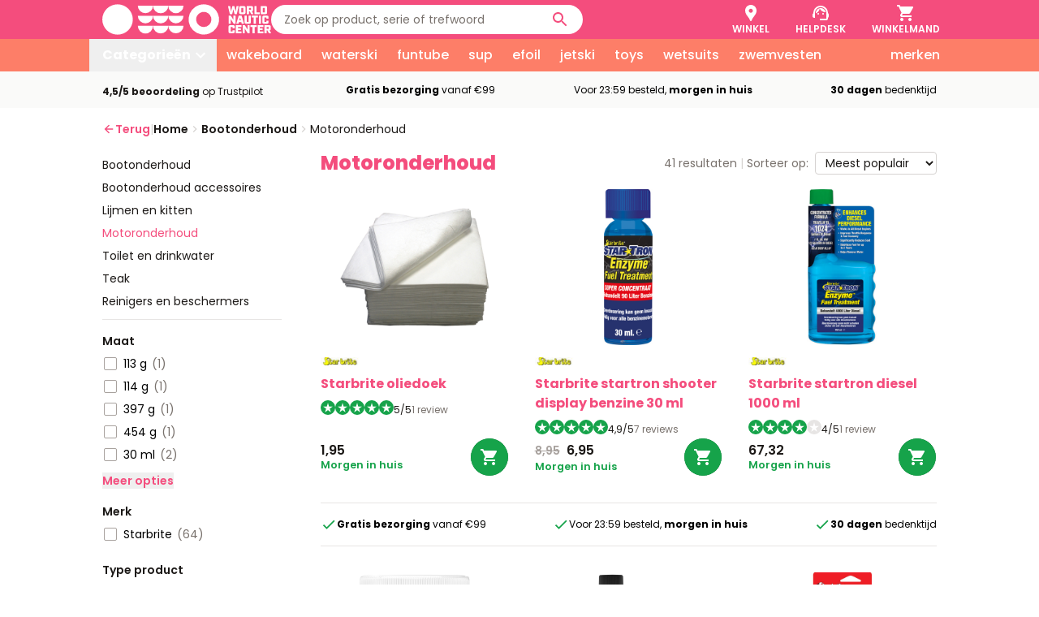

--- FILE ---
content_type: text/html; charset=UTF-8
request_url: https://www.worldnauticcenter.nl/bootonderhoud/motoronderhoud/
body_size: 43519
content:
        
    

    


    

        
    
    
<!DOCTYPE html>
<html lang="nl" data-theme="fun" data-is-landing-page="1" data-is-google-landing="">
    <head>
        <meta charset="UTF-8" />
        <meta http-equiv="X-UA-Compatible" content="IE=edge" />
        <meta name="viewport" content="width=device-width, initial-scale=1.0" />
        <meta http-equiv="Content-Type"
            content="text/html; charset=ISO8859-15" />

        <title>
            Motor van je boot onderhouden? Shop hier direct de juiste accessoires
        </title>
        <meta name="description" content="onderhoud de motor van je boot met de juiste reingers en smeermiddelen. shop direct alle middelen voor (buitenboord)motoronderhoud direct online." />
        <meta name="keywords" content="" />
        <meta name="copyright"
            content="2026 - World Nautic Center" />
        <meta name="language" content="nl" />

        <!-- start third party scripts -->
<!-- Google Fonts -->
    <!-- connect to fonts domain -->
    <link rel="preconnect" href="https://fonts.googleapis.com" crossorigin />
    <!-- increase loading prio -->
    <link rel="preload" as="style" href="https://fonts.googleapis.com/css2?family=Poppins:wght@400;500;600;700;800;900&display=swap" />

    <!-- just for sooqr -->
    <link href="https://fonts.googleapis.com/icon?family=Material+Icons" rel="stylesheet" />

    <!-- async css -->
    <script src="/cdn-cgi/scripts/7d0fa10a/cloudflare-static/rocket-loader.min.js" data-cf-settings="9906429e7b32f23d6dd5f95c-|49"></script><link rel="stylesheet" media="print" onload="this.onload=null;this.removeAttribute('media');" href="https://fonts.googleapis.com/css2?family=Poppins:wght@400;500;600;700;800;900&display=swap" />
<!-- end Google Fonts -->

<!-- TrustBox script -->
<script async type="text/plain" data-cookiecategory="functional" src="//widget.trustpilot.com/bootstrap/v5/tp.widget.bootstrap.min.js"></script>
<!-- End Trustbox script -->

<!-- Zendesk chat -->
<script defer type="text/plain" data-cookiecategory="functional">window.$zopim||(function(d,s){var z=$zopim=function(c){z._.push(c)},$=z.s=d.createElement(s),e=d.getElementsByTagName(s)[0];z.set=function(o){z.set._.push(o)};z._=[];z.set._=[];$.async=!0;$.setAttribute("charset","utf-8");$.src="https://v2.zopim.com/?4Z1ABqjj5SLFpcjvykfj7PNK4BvwAPzw";z.t=+new Date;$.type="text/javascript";e.parentNode.insertBefore($,e)})(document,"script");</script>
<!-- End Zendesk chat -->

<!-- site specific scripts -->
    
<!-- Google Tag Manager -->
<script type="text/plain" data-cookiecategory="analytics">
    (function(w,d,s,l,i){w[l]=w[l]||[];w[l].push({'gtm.start': new
    Date().getTime(),event:'gtm.js'});var f=d.getElementsByTagName(s)[0],
    j=d.createElement(s),dl=l!='dataLayer'?'&l='+l:'';j.async=true;j.src='//www.googletagmanager.com/gtm.js?id='+i+dl;f.parentNode.insertBefore(j,f);})(window,document,'script','dataLayer','GTM-K2RK3N');
</script>

<meta name="google-site-verification" content="L5lwNGGFK1LG_T7h0qWR-s26a27F7PfuYLH-YCVfvIM" />
<meta name="google-site-verification" content="MKJ5h6rMETmUoVnPgJDvw-VmLBiWTAMrsnlkB5HgY8s" />
<meta name="google-site-verification" content="PvuoHri1PsE_6yV6ubaiYIpsz84MvsZOnox-bfCpwBM" />
<!-- end Google Tag Manager -->

<!-- Sooqr -->
<script src="https://code.jquery.com/jquery-3.7.0.min.js" type="9906429e7b32f23d6dd5f95c-text/javascript"></script>
<script type="text/plain" data-cookiecategory="functional">
    (function(p,l,o,w,i,n,g) {
    p.GlobalSpotlerNamespace=p.GlobalSpotlerNamespace||[]; if
    (p.GlobalSpotlerNamespace.indexOf(i)===-1) {
    p.GlobalSpotlerNamespace.push(i); p[i]=function(){
    (p[i].q=p[i].q||[]).push(arguments) }; p[i].q=p[i].q||[];
    n=l.createElement(o); g=l.getElementsByTagName(o)[0]; n.defer=1; n.src=w;
    g.parentNode.insertBefore(n,g) }
    }(window,document,"script","https://assets.spotlersearch.com/custom/customers/a24c6287-1813-42c1-9524-d481936c2b3f/snippet.js","spotler_search"));
</script>
<!-- End Sooqr -->
<!-- end site specific scripts -->

<!-- parse-ignore-start -->
<script type="9906429e7b32f23d6dd5f95c-text/javascript">
    window.dataLayer = window.dataLayer || [];
    window.dataLayer.push({
                    pageCategory: 'category',
            ecomm_pagetype_wnc_worldnauticcenternl: 'category',
            fb_content_type: 'category',
        
        
        
        
        
                    ecomm_category_wnc_worldnauticcenternl: 'motoronderhoud',
            fb_content_category: 'motoronderhoud',
        
        
        
                    });
</script>
<!-- parse-ignore-end -->

    <!-- page specific scripts -->

<!-- end third party scripts -->

                
                <script type="9906429e7b32f23d6dd5f95c-text/javascript">
            var __CurrentLanguage = "nl"; var __CurrentCountry = "8210";
        </script>

        <link rel="shortcut icon"
            type="image/x-icon"
            href="/tp3/wnc_worldnauticcenternl/favicon.ico" />

                                <script defer src="https://unpkg.com/@alpinejs/focus@3.x.x/dist/cdn.min.js" type="9906429e7b32f23d6dd5f95c-text/javascript"></script>
            <script defer src="https://cdn.jsdelivr.net/npm/@alpinejs/collapse@3.x.x/dist/cdn.min.js" type="9906429e7b32f23d6dd5f95c-text/javascript"></script>
            <script defer src="https://cdn.jsdelivr.net/npm/alpinejs@3.x.x/dist/cdn.min.js" type="9906429e7b32f23d6dd5f95c-text/javascript"></script>
        
                    <link rel="stylesheet" href="/views/public/css/tailwind.css" />
            </head>
    <body class="product-listing" x-data="">
        
        
                                    

	
<!-- start header -->
<header class="header sticky top-0 z-50" x-data="header">
	<div class="header-topbar w-full py-1 bg-secondary">
		<div class="container">
			<div class="header-topbar-inner flex items-center gap-2 sm:justify-between lg:gap-4">
				<div class="w-full flex items-center gap-2 lg:gap-8">
					<div class="flex items-center lg:hidden">
						<button type="button" class="header-quick-link flex flex-col items-center -ml-1 -my-1 py-1 px-1 lg:hidden hover:bg-white/20 focus:outline-none" @click="menuOpen = !menuOpen" aria-label="Menu">
							<span class="header-quick-link__icon relative">
								<svg class="w-6 text-white sm:w-6" xmlns="http://www.w3.org/2000/svg" viewBox="0 0 24 24" fill="currentColor">
    <path d="M3 18H21V16H3V18ZM3 13H21V11H3V13ZM3 6V8H21V6H3Z" fill="currentColor"/>
</svg>
							</span>
							<span class="header-quick-link-text text-white text-xs tracking-tighter font-semibold uppercase sm:tracking-normal">Menu</span>
						</button>

						                            <div class="quick-links-mobile contents lg:hidden">
                                                                        <a href="/shop"
    class="header-quick-link -my-1 flex flex-col items-center px-1 py-1 text-white hover:bg-white/20 lg:px-4"
    aria-label="Winkel">
    <span class="header-quick-link__icon relative">
        <svg class="w-6 text-white sm:w-6" viewBox="0 0 24 24" fill="none" xmlns="http://www.w3.org/2000/svg">
  <path d="M12 2C8.13 2 5 5.13 5 9C5 10.74 5.5 12.37 6.41 13.84C7.36 15.38 8.61 16.7 9.57 18.24C10.04 18.99 10.38 19.69 10.74 20.5C11 21.05 11.21 22 12 22C12.79 22 13 21.05 13.25 20.5C13.62 19.69 13.95 18.99 14.42 18.24C15.38 16.71 16.63 15.39 17.58 13.84C18.5 12.37 19 10.74 19 9C19 5.13 15.87 2 12 2ZM12 11.75C10.62 11.75 9.5 10.63 9.5 9.25C9.5 7.87 10.62 6.75 12 6.75C13.38 6.75 14.5 7.87 14.5 9.25C14.5 10.63 13.38 11.75 12 11.75Z" fill="currentColor"/>
</svg>            </span>
    <span class="header-quick-link-text text-center text-xs font-semibold uppercase tracking-tighter text-white sm:tracking-normal">
        Winkel
    </span>
</a>
                                                            </div>
											</div>

					<a href="/" class="mx-auto block w-full max-w-52 text-white lg:mx-0" aria-label="Ga naar homepage">
                                                    <svg class="w-full" fill="none" xmlns="http://www.w3.org/2000/svg" viewbox="0 0 169 31"><path d="M101.619.277c-3.015 0-5.962.89-8.469 2.56a15.197 15.197 0 0 0-5.614 6.813 15.129 15.129 0 0 0-.867 8.773 15.165 15.165 0 0 0 4.172 7.775 15.261 15.261 0 0 0 7.804 4.155c2.957.586 6.022.285 8.807-.864a15.232 15.232 0 0 0 6.841-5.592 15.141 15.141 0 0 0 1.408-14.247 15.17 15.17 0 0 0-3.304-4.926 15.245 15.245 0 0 0-4.945-3.291 15.29 15.29 0 0 0-5.833-1.156Zm0 22.776a7.641 7.641 0 0 1-4.234-1.28 7.599 7.599 0 0 1-2.808-3.407 7.565 7.565 0 0 1 1.653-8.273 7.63 7.63 0 0 1 3.902-2.078 7.651 7.651 0 0 1 4.404.432 7.615 7.615 0 0 1 3.42 2.796 7.568 7.568 0 0 1-.948 9.587 7.622 7.622 0 0 1-5.389 2.223ZM50.81 1.62a7.578 7.578 0 0 1-2.254 5.331 7.637 7.637 0 0 1-5.368 2.203 7.637 7.637 0 0 1-5.369-2.203 7.578 7.578 0 0 1-2.253-5.33" fill="currentColor"/><path d="M66.052 1.62a7.566 7.566 0 0 1-2.211 5.406 7.624 7.624 0 0 1-5.41 2.245 7.647 7.647 0 0 1-5.41-2.245 7.589 7.589 0 0 1-2.212-5.406" fill="currentColor"/><path d="M81.295 1.62a7.578 7.578 0 0 1-2.252 5.331 7.637 7.637 0 0 1-5.37 2.203 7.637 7.637 0 0 1-5.368-2.203 7.578 7.578 0 0 1-2.253-5.33M50.81 11.743a7.577 7.577 0 0 1-2.254 5.33 7.636 7.636 0 0 1-5.368 2.204 7.637 7.637 0 0 1-5.369-2.203 7.578 7.578 0 0 1-2.253-5.33" fill="currentColor"/><path d="M66.052 11.743a7.565 7.565 0 0 1-2.211 5.406 7.624 7.624 0 0 1-5.41 2.245 7.647 7.647 0 0 1-5.41-2.245 7.589 7.589 0 0 1-2.212-5.406" fill="currentColor"/><path d="M81.295 11.743a7.578 7.578 0 0 1-2.252 5.33 7.637 7.637 0 0 1-5.37 2.204 7.636 7.636 0 0 1-5.368-2.203 7.577 7.577 0 0 1-2.253-5.33M50.81 21.866a7.567 7.567 0 0 1-2.212 5.406 7.624 7.624 0 0 1-5.41 2.244 7.647 7.647 0 0 1-5.41-2.244 7.589 7.589 0 0 1-2.212-5.406" fill="currentColor"/><path d="M66.052 21.866a7.565 7.565 0 0 1-2.211 5.406 7.624 7.624 0 0 1-5.41 2.244 7.647 7.647 0 0 1-5.41-2.244 7.589 7.589 0 0 1-2.212-5.406" fill="currentColor"/><path d="M81.295 21.866a7.578 7.578 0 0 1-2.252 5.33 7.637 7.637 0 0 1-5.37 2.204 7.636 7.636 0 0 1-5.368-2.203 7.577 7.577 0 0 1-2.253-5.331M15.282 30.723c8.44 0 15.282-6.816 15.282-15.223S23.722.277 15.282.277C6.842.277 0 7.093 0 15.5s6.842 15.223 15.282 15.223ZM125.851 2.068h2.184l.877 5.455 1.294-5.455h2.045l1.295 5.455.877-5.455h2.091l-1.871 8.056h-2.241l-1.179-4.995-1.178 4.995h-2.322l-1.872-8.056ZM137.011 8.559V3.634c0-1.06.508-1.567 1.573-1.567h3.246c1.063 0 1.573.506 1.573 1.567v4.925c0 1.058-.508 1.567-1.573 1.567h-3.246c-1.065-.002-1.573-.509-1.573-1.567Zm4.009-.23c.162 0 .208-.045.208-.208v-4.05c0-.16-.045-.207-.208-.207h-1.629c-.162 0-.208.045-.208.207v4.051c0 .161.045.208.208.208l1.629-.001ZM151.336 10.124h-2.197l-1.375-2.693h-.89v2.693h-2.171V2.068h4.736c1.063 0 1.573.506 1.573 1.567v2.093c0 .886-.359 1.38-1.097 1.53l1.421 2.866Zm-2.703-4.396c.162 0 .208-.045.208-.208V4.026c0-.16-.045-.207-.208-.207h-1.756v1.909h1.756ZM152.272 2.068h2.172v6.215h3.223v1.841h-5.394l-.001-8.056ZM158.614 2.068h4.806c1.063 0 1.573.506 1.573 1.567V8.56c0 1.059-.508 1.567-1.573 1.567h-4.806V2.068Zm3.998 6.26c.162 0 .207-.044.207-.207v-4.05c0-.16-.045-.207-.207-.207h-1.826V8.33l1.826-.001ZM126.521 11.658h2.16l2.646 4.281v-4.281h2.103v8.056h-1.93l-2.876-4.615v4.615h-2.103v-8.056ZM139.183 18.056h-2.38l-.428 1.657h-2.218l2.438-8.056h2.865l2.461 8.056h-2.311l-.427-1.657Zm-.439-1.726-.751-2.91-.751 2.91h1.502ZM142.475 18.149v-6.492h2.172v5.984a.183.183 0 0 0 .124.2.186.186 0 0 0 .084.007h1.502a.186.186 0 0 0 .156-.052.184.184 0 0 0 .052-.155v-5.984h2.172v6.492a1.398 1.398 0 0 1-.404 1.164 1.423 1.423 0 0 1-1.169.403h-3.119a1.42 1.42 0 0 1-1.167-.404 1.408 1.408 0 0 1-.403-1.163ZM151.637 13.5h-2.023v-1.842h6.216v1.841h-2.023v6.215h-2.172l.002-6.214ZM156.743 11.658h2.171v8.056h-2.171v-8.056ZM160.22 18.149v-4.925c0-1.06.531-1.567 1.594-1.567h3.085c1.063 0 1.548.506 1.548 1.567v1.507h-2.172v-1.07c0-.161-.045-.207-.208-.207H162.6c-.162 0-.208.045-.208.207v4.05c0 .162.045.208.208.208h1.467c.162 0 .208-.045.208-.207v-1.07h2.172v1.507c0 1.06-.508 1.567-1.573 1.567h-3.085c-1.061-.002-1.569-.508-1.569-1.567ZM126.417 27.739v-4.925c0-1.059.532-1.567 1.594-1.567h3.085c1.063 0 1.548.506 1.548 1.567v1.507h-2.172v-1.07c0-.161-.045-.207-.208-.207h-1.467c-.161 0-.208.045-.208.207v4.051c0 .161.045.207.208.207h1.467c.162 0 .208-.045.208-.207v-1.07h2.172v1.507c0 1.06-.508 1.567-1.573 1.567h-3.085c-1.06-.002-1.569-.508-1.569-1.567ZM133.741 21.248h5.684v1.795h-3.512v1.254h2.785v1.772h-2.785v1.439h3.512v1.795h-5.684v-8.055ZM140.581 21.248h2.16l2.646 4.281v-4.281h2.102v8.056h-1.929l-2.877-4.615v4.615h-2.102v-8.056ZM150.423 23.09h-2.022v-1.842h6.215v1.841h-2.022v6.215h-2.172l.001-6.214ZM155.529 21.248h5.684v1.795h-3.512v1.254h2.785v1.772h-2.785v1.439h3.512v1.795h-5.684v-8.055ZM169 29.304h-2.197l-1.374-2.693h-.89v2.693h-2.172v-8.056h4.737c1.062 0 1.571.507 1.571 1.567v2.095c0 .886-.36 1.38-1.098 1.53L169 29.304Zm-2.703-4.396c.161 0 .208-.045.208-.207v-1.496c0-.162-.045-.208-.208-.208h-1.757v1.91h1.757Z" fill="currentColor"/></svg>
                        					</a>

					<!-- search bar -->
					<div id="search" class="header-search hidden lg:block">
						<div id="sooqr-container" :class="showSearch ? 'show-search' : ''">
							    
<form action="#" method="get" class="relative">
	<input id="searchbox" type="text" name="term" placeholder="Zoek op product, serie of trefwoord" class="w-full max-w-full pl-4 pr-12 py-1 text-base rounded-full md:py-2 md:text-sm lg:w-96 placeholder:text-gray-500 focus:outline-none focus:ring-2 focus:ring-white/40" x-model="searchQuery">
	<span class="absolute inset-y-0 right-4 flex items-center pointer-events-none" @click="">
		<span class="sr-only">Zoeken</span>
		<svg class="w-6 text-secondary" viewBox="0 0 24 24" fill="none" xmlns="http://www.w3.org/2000/svg">
  <path d="M15.5 14H14.71L14.43 13.73C15.41 12.59 16 11.11 16 9.5C16 5.91 13.09 3 9.5 3C5.91 3 3 5.91 3 9.5C3 13.09 5.91 16 9.5 16C11.11 16 12.59 15.41 13.73 14.43L14 14.71V15.5L19 20.49L20.49 19L15.5 14ZM9.5 14C7.01 14 5 11.99 5 9.5C5 7.01 7.01 5 9.5 5C11.99 5 14 7.01 14 9.5C14 11.99 11.99 14 9.5 14Z" fill="currentColor"/>
</svg>
	</span>
</form>
						</div>
					</div>
					<!-- end search bar -->
				</div>

				<!-- quick links -->
				<div class="header-quick-links flex items-stretch lg:-mr-4">
                    <div class="hidden lg:contents">
                                                    <a href="/shop"
    class="header-quick-link -my-1 flex flex-col items-center px-1 py-1 text-white hover:bg-white/20 lg:px-4"
    aria-label="Winkel">
    <span class="header-quick-link__icon relative">
        <svg class="w-6 text-white sm:w-6" viewBox="0 0 24 24" fill="none" xmlns="http://www.w3.org/2000/svg">
  <path d="M12 2C8.13 2 5 5.13 5 9C5 10.74 5.5 12.37 6.41 13.84C7.36 15.38 8.61 16.7 9.57 18.24C10.04 18.99 10.38 19.69 10.74 20.5C11 21.05 11.21 22 12 22C12.79 22 13 21.05 13.25 20.5C13.62 19.69 13.95 18.99 14.42 18.24C15.38 16.71 16.63 15.39 17.58 13.84C18.5 12.37 19 10.74 19 9C19 5.13 15.87 2 12 2ZM12 11.75C10.62 11.75 9.5 10.63 9.5 9.25C9.5 7.87 10.62 6.75 12 6.75C13.38 6.75 14.5 7.87 14.5 9.25C14.5 10.63 13.38 11.75 12 11.75Z" fill="currentColor"/>
</svg>            </span>
    <span class="header-quick-link-text text-center text-xs font-semibold uppercase tracking-tighter text-white sm:tracking-normal">
        Winkel
    </span>
</a>
                                            </div>
                                            <a href="/klantenservice"
    class="header-quick-link -my-1 flex flex-col items-center px-1 py-1 text-white hover:bg-white/20 lg:px-4"
    aria-label="Helpdesk">
    <span class="header-quick-link__icon relative">
        <svg class="w-6 text-white sm:w-6" viewBox="0 0 24 24" fill="none" xmlns="http://www.w3.org/2000/svg">
  <path d="M21 12.22C21 6.73 16.74 3 12 3C7.31 3 3 6.65 3 12.28C2.4 12.62 2 13.26 2 14V16C2 17.1 2.9 18 4 18H5V11.9C5 8.03 8.13 4.9 12 4.9C15.87 4.9 19 8.03 19 11.9V19H11V21H19C20.1 21 21 20.1 21 19V17.78C21.59 17.47 22 16.86 22 16.14V13.84C22 13.14 21.59 12.53 21 12.22Z" fill="currentColor"/>
  <path d="M9 14C9.55228 14 10 13.5523 10 13C10 12.4477 9.55228 12 9 12C8.44772 12 8 12.4477 8 13C8 13.5523 8.44772 14 9 14Z" fill="currentColor"/>
  <path d="M15 14C15.5523 14 16 13.5523 16 13C16 12.4477 15.5523 12 15 12C14.4477 12 14 12.4477 14 13C14 13.5523 14.4477 14 15 14Z" fill="currentColor"/>
  <path d="M18 11.03C17.52 8.18 15.04 6 12.05 6C9.01997 6 5.75997 8.51 6.01997 12.45C8.48997 11.44 10.35 9.24 10.88 6.56C12.19 9.19 14.88 11 18 11.03Z" fill="currentColor"/>
</svg>            </span>
    <span class="header-quick-link-text text-center text-xs font-semibold uppercase tracking-tighter text-white sm:tracking-normal">
        Helpdesk
    </span>
</a>
                    
					<a href="/cart.php" class="header-quick-link flex flex-col items-center justify-center -my-1 -mr-1 py-1 px-1 text-white lg:px-4 hover:bg-white/20" aria-label="Winkelmand">
						<span class="header-quick-link__icon relative flex items-center">
							<svg class="w-6 text-white sm:w-6" viewBox="0 0 24 24" fill="none" xmlns="http://www.w3.org/2000/svg">
  <path d="M7 18C5.9 18 5.01 18.9 5.01 20C5.01 21.1 5.9 22 7 22C8.1 22 9 21.1 9 20C9 18.9 8.1 18 7 18ZM1 2V4H3L6.6 11.59L5.25 14.04C5.09 14.32 5 14.65 5 15C5 16.1 5.9 17 7 17H19V15H7.42C7.28 15 7.17 14.89 7.17 14.75L7.2 14.63L8.1 13H15.55C16.3 13 16.96 12.59 17.3 11.97L20.88 5.48C20.96 5.34 21 5.17 21 5C21 4.45 20.55 4 20 4H5.21L4.27 2H1ZM17 18C15.9 18 15.01 18.9 15.01 20C15.01 21.1 15.9 22 17 22C18.1 22 19 21.1 19 20C19 18.9 18.1 18 17 18Z" fill="currentColor"/>
</svg>
							<span id="cart-no-items" class="text-sm font-semibold text-white" x-data x-cloak x-show="$store.cart.noItems > 0" x-text="$store.cart.noItems">0</span>
						</span>
						<span class="header-quick-link-text hidden text-white text-xs tracking-tighter font-semibold uppercase sm:block sm:tracking-normal">Winkelmand</span>
					</a>
				</div>
				<!-- end quick links -->

			</div>
			<!-- end header topbar inner -->
		</div>
		<!-- end topbar container -->
	</div>
	<!-- end header topbar -->

	<!-- header menu bar -->
	<div class="header-menubar w-full bg-primary !block">
        <div class="container relative">
            			    <!-- desktop menu -->
<div class="hidden -mx-4 lg:flex lg:items-center" @mouseleave="stopTimer">
	<div class="header-menubar-all flex-none bg-primary">
                    <button type="button" class="flex gap-1 pl-4 pr-2 py-2 text-white font-bold hover:bg-white/20 focus:bg-white/20 focus:outline-none" :class="menuOpen && 'bg-white/20'"
                @click="if(!menuOpen) { selectedCategory = 1; } menuOpen = !menuOpen; if(menuOpen) { $nextTick(() => $focus.within($refs.categoryList).first()) }"
                @mouseenter="startTimer(1)"
                @keydown.arrow-down.prevent="if(!menuOpen) { menuOpen = true; selectedCategory = 1; $nextTick(() => $focus.within($refs.categoryList).first()) }"
                @keydown.enter.prevent="if(!menuOpen) { selectedCategory = 1; } menuOpen = !menuOpen; if(menuOpen) { $nextTick(() => $focus.within($refs.categoryList).first()) }"
                @keydown.space.prevent="if(!menuOpen) { selectedCategory = 1; } menuOpen = !menuOpen; if(menuOpen) { $nextTick(() => $focus.within($refs.categoryList).first()) }">
                <span>Categorieën</span>
                <span class="transition" :class="menuOpen && 'rotate-180'">
                    <svg class="w-6 text-white" viewBox="0 0 24 24" fill="none" xmlns="http://www.w3.org/2000/svg">
  <path d="M7.41 8.59L12 13.17L16.59 8.59L18 10L12 16L6 10L7.41 8.59Z" fill="currentColor"/>
</svg>                </span>
            </button>
        		<div class="absolute w-full top-full left-0 grid grid-cols-5 bg-white shadow-lg z-40" x-cloak x-show="menuOpen" x-transition.origin.top x-trap.noreturn="menuOpen" @click.away="menuOpen = false" @keydown.escape.window="menuOpen = false">
			<ul class="bg-gray-100" x-ref="categoryList"
				@keydown.arrow-down.prevent="$focus.within($refs.categoryList).next()"
				@keydown.arrow-up.prevent="$focus.within($refs.categoryList).previous()"
				@keydown.home.prevent="$focus.within($refs.categoryList).first()"
				@keydown.end.prevent="$focus.within($refs.categoryList).last()"
				@keydown.arrow-right.prevent="$focus.within($refs.subcategoryContent).first()"
				@keydown.tab.prevent="$focus.within($refs.subcategoryContent).first()">
									<li>
						<button type="button" class="flex items-center justify-between w-full py-3 pl-4 pr-2 text-sm text-gray-800 hover:bg-gray-200 focus:outline-none focus:bg-gray-200"
							:class="selectedCategory == 1 && 'bg-gray-200'"
							data-category-index="1"
							@mouseenter="selectedCategory = 1; $el.focus()"
							@focus="selectedCategory = 1"
							@keydown.enter.prevent="selectedCategory = 1; $focus.within($refs.subcategoryContent).first()"
							@keydown.space.prevent="selectedCategory = 1; $focus.within($refs.subcategoryContent).first()">
							<span class="text-left">wakeboard</span>
							<svg class="flex-none w-4 text-gray-800" viewBox="0 0 24 24" fill="none" xmlns="http://www.w3.org/2000/svg">
  <path d="M9.99997 6L8.58997 7.41L13.17 12L8.58997 16.59L9.99997 18L16 12L9.99997 6Z" fill="currentColor"/>
</svg>						</button>
					</li>
									<li>
						<button type="button" class="flex items-center justify-between w-full py-3 pl-4 pr-2 text-sm text-gray-800 hover:bg-gray-200 focus:outline-none focus:bg-gray-200"
							:class="selectedCategory == 2 && 'bg-gray-200'"
							data-category-index="2"
							@mouseenter="selectedCategory = 2; $el.focus()"
							@focus="selectedCategory = 2"
							@keydown.enter.prevent="selectedCategory = 2; $focus.within($refs.subcategoryContent).first()"
							@keydown.space.prevent="selectedCategory = 2; $focus.within($refs.subcategoryContent).first()">
							<span class="text-left">waterski</span>
							<svg class="flex-none w-4 text-gray-800" viewBox="0 0 24 24" fill="none" xmlns="http://www.w3.org/2000/svg">
  <path d="M9.99997 6L8.58997 7.41L13.17 12L8.58997 16.59L9.99997 18L16 12L9.99997 6Z" fill="currentColor"/>
</svg>						</button>
					</li>
									<li>
						<button type="button" class="flex items-center justify-between w-full py-3 pl-4 pr-2 text-sm text-gray-800 hover:bg-gray-200 focus:outline-none focus:bg-gray-200"
							:class="selectedCategory == 3 && 'bg-gray-200'"
							data-category-index="3"
							@mouseenter="selectedCategory = 3; $el.focus()"
							@focus="selectedCategory = 3"
							@keydown.enter.prevent="selectedCategory = 3; $focus.within($refs.subcategoryContent).first()"
							@keydown.space.prevent="selectedCategory = 3; $focus.within($refs.subcategoryContent).first()">
							<span class="text-left">funtube</span>
							<svg class="flex-none w-4 text-gray-800" viewBox="0 0 24 24" fill="none" xmlns="http://www.w3.org/2000/svg">
  <path d="M9.99997 6L8.58997 7.41L13.17 12L8.58997 16.59L9.99997 18L16 12L9.99997 6Z" fill="currentColor"/>
</svg>						</button>
					</li>
									<li>
						<button type="button" class="flex items-center justify-between w-full py-3 pl-4 pr-2 text-sm text-gray-800 hover:bg-gray-200 focus:outline-none focus:bg-gray-200"
							:class="selectedCategory == 4 && 'bg-gray-200'"
							data-category-index="4"
							@mouseenter="selectedCategory = 4; $el.focus()"
							@focus="selectedCategory = 4"
							@keydown.enter.prevent="selectedCategory = 4; $focus.within($refs.subcategoryContent).first()"
							@keydown.space.prevent="selectedCategory = 4; $focus.within($refs.subcategoryContent).first()">
							<span class="text-left">sup / kayak</span>
							<svg class="flex-none w-4 text-gray-800" viewBox="0 0 24 24" fill="none" xmlns="http://www.w3.org/2000/svg">
  <path d="M9.99997 6L8.58997 7.41L13.17 12L8.58997 16.59L9.99997 18L16 12L9.99997 6Z" fill="currentColor"/>
</svg>						</button>
					</li>
									<li>
						<button type="button" class="flex items-center justify-between w-full py-3 pl-4 pr-2 text-sm text-gray-800 hover:bg-gray-200 focus:outline-none focus:bg-gray-200"
							:class="selectedCategory == 5 && 'bg-gray-200'"
							data-category-index="5"
							@mouseenter="selectedCategory = 5; $el.focus()"
							@focus="selectedCategory = 5"
							@keydown.enter.prevent="selectedCategory = 5; $focus.within($refs.subcategoryContent).first()"
							@keydown.space.prevent="selectedCategory = 5; $focus.within($refs.subcategoryContent).first()">
							<span class="text-left">efoil</span>
							<svg class="flex-none w-4 text-gray-800" viewBox="0 0 24 24" fill="none" xmlns="http://www.w3.org/2000/svg">
  <path d="M9.99997 6L8.58997 7.41L13.17 12L8.58997 16.59L9.99997 18L16 12L9.99997 6Z" fill="currentColor"/>
</svg>						</button>
					</li>
									<li>
						<button type="button" class="flex items-center justify-between w-full py-3 pl-4 pr-2 text-sm text-gray-800 hover:bg-gray-200 focus:outline-none focus:bg-gray-200"
							:class="selectedCategory == 6 && 'bg-gray-200'"
							data-category-index="6"
							@mouseenter="selectedCategory = 6; $el.focus()"
							@focus="selectedCategory = 6"
							@keydown.enter.prevent="selectedCategory = 6; $focus.within($refs.subcategoryContent).first()"
							@keydown.space.prevent="selectedCategory = 6; $focus.within($refs.subcategoryContent).first()">
							<span class="text-left">waterscooter / jetski</span>
							<svg class="flex-none w-4 text-gray-800" viewBox="0 0 24 24" fill="none" xmlns="http://www.w3.org/2000/svg">
  <path d="M9.99997 6L8.58997 7.41L13.17 12L8.58997 16.59L9.99997 18L16 12L9.99997 6Z" fill="currentColor"/>
</svg>						</button>
					</li>
									<li>
						<button type="button" class="flex items-center justify-between w-full py-3 pl-4 pr-2 text-sm text-gray-800 hover:bg-gray-200 focus:outline-none focus:bg-gray-200"
							:class="selectedCategory == 7 && 'bg-gray-200'"
							data-category-index="7"
							@mouseenter="selectedCategory = 7; $el.focus()"
							@focus="selectedCategory = 7"
							@keydown.enter.prevent="selectedCategory = 7; $focus.within($refs.subcategoryContent).first()"
							@keydown.space.prevent="selectedCategory = 7; $focus.within($refs.subcategoryContent).first()">
							<span class="text-left">toys</span>
							<svg class="flex-none w-4 text-gray-800" viewBox="0 0 24 24" fill="none" xmlns="http://www.w3.org/2000/svg">
  <path d="M9.99997 6L8.58997 7.41L13.17 12L8.58997 16.59L9.99997 18L16 12L9.99997 6Z" fill="currentColor"/>
</svg>						</button>
					</li>
									<li>
						<button type="button" class="flex items-center justify-between w-full py-3 pl-4 pr-2 text-sm text-gray-800 hover:bg-gray-200 focus:outline-none focus:bg-gray-200"
							:class="selectedCategory == 8 && 'bg-gray-200'"
							data-category-index="8"
							@mouseenter="selectedCategory = 8; $el.focus()"
							@focus="selectedCategory = 8"
							@keydown.enter.prevent="selectedCategory = 8; $focus.within($refs.subcategoryContent).first()"
							@keydown.space.prevent="selectedCategory = 8; $focus.within($refs.subcategoryContent).first()">
							<span class="text-left">wetsuits</span>
							<svg class="flex-none w-4 text-gray-800" viewBox="0 0 24 24" fill="none" xmlns="http://www.w3.org/2000/svg">
  <path d="M9.99997 6L8.58997 7.41L13.17 12L8.58997 16.59L9.99997 18L16 12L9.99997 6Z" fill="currentColor"/>
</svg>						</button>
					</li>
									<li>
						<button type="button" class="flex items-center justify-between w-full py-3 pl-4 pr-2 text-sm text-gray-800 hover:bg-gray-200 focus:outline-none focus:bg-gray-200"
							:class="selectedCategory == 9 && 'bg-gray-200'"
							data-category-index="9"
							@mouseenter="selectedCategory = 9; $el.focus()"
							@focus="selectedCategory = 9"
							@keydown.enter.prevent="selectedCategory = 9; $focus.within($refs.subcategoryContent).first()"
							@keydown.space.prevent="selectedCategory = 9; $focus.within($refs.subcategoryContent).first()">
							<span class="text-left">zwemvesten</span>
							<svg class="flex-none w-4 text-gray-800" viewBox="0 0 24 24" fill="none" xmlns="http://www.w3.org/2000/svg">
  <path d="M9.99997 6L8.58997 7.41L13.17 12L8.58997 16.59L9.99997 18L16 12L9.99997 6Z" fill="currentColor"/>
</svg>						</button>
					</li>
									<li>
						<button type="button" class="flex items-center justify-between w-full py-3 pl-4 pr-2 text-sm text-gray-800 hover:bg-gray-200 focus:outline-none focus:bg-gray-200"
							:class="selectedCategory == 10 && 'bg-gray-200'"
							data-category-index="10"
							@mouseenter="selectedCategory = 10; $el.focus()"
							@focus="selectedCategory = 10"
							@keydown.enter.prevent="selectedCategory = 10; $focus.within($refs.subcategoryContent).first()"
							@keydown.space.prevent="selectedCategory = 10; $focus.within($refs.subcategoryContent).first()">
							<span class="text-left">boardsporten</span>
							<svg class="flex-none w-4 text-gray-800" viewBox="0 0 24 24" fill="none" xmlns="http://www.w3.org/2000/svg">
  <path d="M9.99997 6L8.58997 7.41L13.17 12L8.58997 16.59L9.99997 18L16 12L9.99997 6Z" fill="currentColor"/>
</svg>						</button>
					</li>
									<li>
						<button type="button" class="flex items-center justify-between w-full py-3 pl-4 pr-2 text-sm text-gray-800 hover:bg-gray-200 focus:outline-none focus:bg-gray-200"
							:class="selectedCategory == 11 && 'bg-gray-200'"
							data-category-index="11"
							@mouseenter="selectedCategory = 11; $el.focus()"
							@focus="selectedCategory = 11"
							@keydown.enter.prevent="selectedCategory = 11; $focus.within($refs.subcategoryContent).first()"
							@keydown.space.prevent="selectedCategory = 11; $focus.within($refs.subcategoryContent).first()">
							<span class="text-left">foil</span>
							<svg class="flex-none w-4 text-gray-800" viewBox="0 0 24 24" fill="none" xmlns="http://www.w3.org/2000/svg">
  <path d="M9.99997 6L8.58997 7.41L13.17 12L8.58997 16.59L9.99997 18L16 12L9.99997 6Z" fill="currentColor"/>
</svg>						</button>
					</li>
									<li>
						<button type="button" class="flex items-center justify-between w-full py-3 pl-4 pr-2 text-sm text-gray-800 hover:bg-gray-200 focus:outline-none focus:bg-gray-200"
							:class="selectedCategory == 12 && 'bg-gray-200'"
							data-category-index="12"
							@mouseenter="selectedCategory = 12; $el.focus()"
							@focus="selectedCategory = 12"
							@keydown.enter.prevent="selectedCategory = 12; $focus.within($refs.subcategoryContent).first()"
							@keydown.space.prevent="selectedCategory = 12; $focus.within($refs.subcategoryContent).first()">
							<span class="text-left">bescherming / kleding</span>
							<svg class="flex-none w-4 text-gray-800" viewBox="0 0 24 24" fill="none" xmlns="http://www.w3.org/2000/svg">
  <path d="M9.99997 6L8.58997 7.41L13.17 12L8.58997 16.59L9.99997 18L16 12L9.99997 6Z" fill="currentColor"/>
</svg>						</button>
					</li>
									<li>
						<button type="button" class="flex items-center justify-between w-full py-3 pl-4 pr-2 text-sm text-gray-800 hover:bg-gray-200 focus:outline-none focus:bg-gray-200"
							:class="selectedCategory == 13 && 'bg-gray-200'"
							data-category-index="13"
							@mouseenter="selectedCategory = 13; $el.focus()"
							@focus="selectedCategory = 13"
							@keydown.enter.prevent="selectedCategory = 13; $focus.within($refs.subcategoryContent).first()"
							@keydown.space.prevent="selectedCategory = 13; $focus.within($refs.subcategoryContent).first()">
							<span class="text-left">boot accessoires</span>
							<svg class="flex-none w-4 text-gray-800" viewBox="0 0 24 24" fill="none" xmlns="http://www.w3.org/2000/svg">
  <path d="M9.99997 6L8.58997 7.41L13.17 12L8.58997 16.59L9.99997 18L16 12L9.99997 6Z" fill="currentColor"/>
</svg>						</button>
					</li>
									<li>
						<button type="button" class="flex items-center justify-between w-full py-3 pl-4 pr-2 text-sm text-gray-800 hover:bg-gray-200 focus:outline-none focus:bg-gray-200"
							:class="selectedCategory == 14 && 'bg-gray-200'"
							data-category-index="14"
							@mouseenter="selectedCategory = 14; $el.focus()"
							@focus="selectedCategory = 14"
							@keydown.enter.prevent="selectedCategory = 14; $focus.within($refs.subcategoryContent).first()"
							@keydown.space.prevent="selectedCategory = 14; $focus.within($refs.subcategoryContent).first()">
							<span class="text-left">rubberboten</span>
							<svg class="flex-none w-4 text-gray-800" viewBox="0 0 24 24" fill="none" xmlns="http://www.w3.org/2000/svg">
  <path d="M9.99997 6L8.58997 7.41L13.17 12L8.58997 16.59L9.99997 18L16 12L9.99997 6Z" fill="currentColor"/>
</svg>						</button>
					</li>
							</ul>
							<div x-show="selectedCategory == 1" class="col-span-4 grid grid-cols-4" x-ref="subcategoryContent"
					@keydown.arrow-down.prevent="$focus.within($refs.subcategoryContent).next()"
					@keydown.arrow-up.prevent="$focus.within($refs.subcategoryContent).previous()"
					@keydown.arrow-left.prevent="$focus.within($refs.categoryList).focus($focus.within($refs.categoryList).focused() || $focus.within($refs.categoryList).getFirst())"
					@keydown.home.prevent="$focus.within($refs.subcategoryContent).first()"
					@keydown.end.prevent="$focus.within($refs.subcategoryContent).last()"
					@keydown.escape.prevent="$focus.within($refs.categoryList).focus($focus.within($refs.categoryList).focused() || $focus.within($refs.categoryList).getFirst())">
					<div class="col-span-4 h-full p-4 columns-3 gap-4 flex-wrap justify-start items-start xl:col-span-3">
													<div class="mb-8 break-inside-avoid-column">
								<h3 class="font-bold">wakeboards</h3>
								<ul>
																			<li>
											<a href="/wakeboards/" class="block w-full py-1.5 text-gray-800 leading-snug hover:text-secondary focus:text-secondary focus:outline-none focus:underline">
												<span>wakeboards (alle)</span>
											</a>
										</li>
																			<li>
											<a href="/wakeboards/wakeboardsets/" class="block w-full py-1.5 text-gray-800 leading-snug hover:text-secondary focus:text-secondary focus:outline-none focus:underline">
												<span>wakeboardsets (alle)</span>
											</a>
										</li>
																			<li>
											<a href="/wakeboards/boot-wakeboards/" class="block w-full py-1.5 text-gray-800 leading-snug hover:text-secondary focus:text-secondary focus:outline-none focus:underline">
												<span>boot wakeboards</span>
											</a>
										</li>
																			<li>
											<a href="/wakeboards/boot-wakeboardsets/" class="block w-full py-1.5 text-gray-800 leading-snug hover:text-secondary focus:text-secondary focus:outline-none focus:underline">
												<span>boot wakeboardsets</span>
											</a>
										</li>
																			<li>
											<a href="/wakeboards/kabel-wakeboards/" class="block w-full py-1.5 text-gray-800 leading-snug hover:text-secondary focus:text-secondary focus:outline-none focus:underline">
												<span>kabel wakeboards</span>
											</a>
										</li>
																			<li>
											<a href="/wakeboards/kabel-wakeboardsets/" class="block w-full py-1.5 text-gray-800 leading-snug hover:text-secondary focus:text-secondary focus:outline-none focus:underline">
												<span>kabel wakeboardsets</span>
											</a>
										</li>
																			<li>
											<a href="/wakeboards/kind/" class="block w-full py-1.5 text-gray-800 leading-snug hover:text-secondary focus:text-secondary focus:outline-none focus:underline">
												<span>kinder wakeboards</span>
											</a>
										</li>
																	</ul>
							</div>
													<div class="mb-8 break-inside-avoid-column">
								<h3 class="font-bold">wakeboard bindingen</h3>
								<ul>
																			<li>
											<a href="/wakeboards/wakeboardbindingen/" class="block w-full py-1.5 text-gray-800 leading-snug hover:text-secondary focus:text-secondary focus:outline-none focus:underline">
												<span>alle wakeboard bindingen</span>
											</a>
										</li>
																			<li>
											<a href="/wakeboards/wakeboardbindingen/universeel-open-teen/" class="block w-full py-1.5 text-gray-800 leading-snug hover:text-secondary focus:text-secondary focus:outline-none focus:underline">
												<span>universele bindingen</span>
											</a>
										</li>
																			<li>
											<a href="/wakeboards/wakeboardbindingen/maat-gebonden-gesloten-teen/" class="block w-full py-1.5 text-gray-800 leading-snug hover:text-secondary focus:text-secondary focus:outline-none focus:underline">
												<span>maat gebonden bindingen</span>
											</a>
										</li>
																			<li>
											<a href="/wakeboards/wakeboardbindingen/systeem-bindingen/" class="block w-full py-1.5 text-gray-800 leading-snug hover:text-secondary focus:text-secondary focus:outline-none focus:underline">
												<span>systeem bindingen</span>
											</a>
										</li>
																			<li>
											<a href="/wakeboards/wakeboardbindingen/kind/" class="block w-full py-1.5 text-gray-800 leading-snug hover:text-secondary focus:text-secondary focus:outline-none focus:underline">
												<span>kinder bindingen</span>
											</a>
										</li>
																	</ul>
							</div>
													<div class="mb-8 break-inside-avoid-column">
								<h3 class="font-bold">wakeboard outfit</h3>
								<ul>
																			<li>
											<a href="/wakeboards/wakeboard-helmen/" class="block w-full py-1.5 text-gray-800 leading-snug hover:text-secondary focus:text-secondary focus:outline-none focus:underline">
												<span>helmen</span>
											</a>
										</li>
																			<li>
											<a href="/wakeboards/wakeboard-tassen/" class="block w-full py-1.5 text-gray-800 leading-snug hover:text-secondary focus:text-secondary focus:outline-none focus:underline">
												<span>tassen</span>
											</a>
										</li>
																			<li>
											<a href="/wakeboards/wakeboard-lijnen-en-handles/" class="block w-full py-1.5 text-gray-800 leading-snug hover:text-secondary focus:text-secondary focus:outline-none focus:underline">
												<span>lijnen en handles</span>
											</a>
										</li>
																			<li>
											<a href="/zwemvesten/heren/impact-shields/" class="block w-full py-1.5 text-gray-800 leading-snug hover:text-secondary focus:text-secondary focus:outline-none focus:underline">
												<span>impact shields heren</span>
											</a>
										</li>
																			<li>
											<a href="/zwemvesten/dames/impact-shields/" class="block w-full py-1.5 text-gray-800 leading-snug hover:text-secondary focus:text-secondary focus:outline-none focus:underline">
												<span>impact shields dames</span>
											</a>
										</li>
																			<li>
											<a href="/watersport-outfit/braces-en-rug-bescherming/" class="block w-full py-1.5 text-gray-800 leading-snug hover:text-secondary focus:text-secondary focus:outline-none focus:underline">
												<span>protectie / braces</span>
											</a>
										</li>
																			<li>
											<a href="/wakeboards/accessoires/" class="block w-full py-1.5 text-gray-800 leading-snug hover:text-secondary focus:text-secondary focus:outline-none focus:underline">
												<span>accessoires</span>
											</a>
										</li>
																			<li>
											<a href="/wakeboards/vinnen-en-schroeven/" class="block w-full py-1.5 text-gray-800 leading-snug hover:text-secondary focus:text-secondary focus:outline-none focus:underline">
												<span>vinnen, schroeven en veters</span>
											</a>
										</li>
																	</ul>
							</div>
													<div class="mb-8 break-inside-avoid-column">
								<h3 class="font-bold">wakeboard towers</h3>
								<ul>
																			<li>
											<a href="/wakeboardtowers/" class="block w-full py-1.5 text-gray-800 leading-snug hover:text-secondary focus:text-secondary focus:outline-none focus:underline">
												<span>wakeboard towers</span>
											</a>
										</li>
																			<li>
											<a href="/wakeboardtowers/speakers/" class="block w-full py-1.5 text-gray-800 leading-snug hover:text-secondary focus:text-secondary focus:outline-none focus:underline">
												<span>speakers</span>
											</a>
										</li>
																			<li>
											<a href="/wakeboardtowers/racks/" class="block w-full py-1.5 text-gray-800 leading-snug hover:text-secondary focus:text-secondary focus:outline-none focus:underline">
												<span>racks</span>
											</a>
										</li>
																			<li>
											<a href="/ballast-tanks/" class="block w-full py-1.5 text-gray-800 leading-snug hover:text-secondary focus:text-secondary focus:outline-none focus:underline">
												<span>ballast bags</span>
											</a>
										</li>
																			<li>
											<a href="/wakeboardtowers/light-bars/" class="block w-full py-1.5 text-gray-800 leading-snug hover:text-secondary focus:text-secondary focus:outline-none focus:underline">
												<span>light bars</span>
											</a>
										</li>
																			<li>
											<a href="/wakeboardtowers/bimini/" class="block w-full py-1.5 text-gray-800 leading-snug hover:text-secondary focus:text-secondary focus:outline-none focus:underline">
												<span>biminitops voor in towers</span>
											</a>
										</li>
																	</ul>
							</div>
													<div class="mb-8 break-inside-avoid-column">
								<h3 class="font-bold">merken</h3>
								<ul>
																			<li>
											<a href="/wakeboards/ronix/" class="block w-full py-1.5 text-gray-800 leading-snug hover:text-secondary focus:text-secondary focus:outline-none focus:underline">
												<span>Ronix</span>
											</a>
										</li>
																			<li>
											<a href="/wakeboards/liquid-force/" class="block w-full py-1.5 text-gray-800 leading-snug hover:text-secondary focus:text-secondary focus:outline-none focus:underline">
												<span>Liquid Force</span>
											</a>
										</li>
																			<li>
											<a href="/hyperlite/" class="block w-full py-1.5 text-gray-800 leading-snug hover:text-secondary focus:text-secondary focus:outline-none focus:underline">
												<span>Hyperlite</span>
											</a>
										</li>
																			<li>
											<a href="/follow/" class="block w-full py-1.5 text-gray-800 leading-snug hover:text-secondary focus:text-secondary focus:outline-none focus:underline">
												<span>Follow</span>
											</a>
										</li>
																			<li>
											<a href="/jobe/wakeboards/" class="block w-full py-1.5 text-gray-800 leading-snug hover:text-secondary focus:text-secondary focus:outline-none focus:underline">
												<span>Jobe</span>
											</a>
										</li>
																	</ul>
							</div>
													<div class="mb-8 break-inside-avoid-column">
								<h3 class="font-bold">advies / lifestyle</h3>
								<ul>
																			<li>
											<a href="/wakeboards/wakeboard-aankoop-advies" class="block w-full py-1.5 text-gray-800 leading-snug hover:text-secondary focus:text-secondary focus:outline-none focus:underline">
												<span>wakeboard aankoop advies</span>
											</a>
										</li>
																			<li>
											<a href="/blog/wakeboard/" class="block w-full py-1.5 text-gray-800 leading-snug hover:text-secondary focus:text-secondary focus:outline-none focus:underline">
												<span>alles over wakeboarden</span>
											</a>
										</li>
																			<li>
											<a href="/wakeboardtowers/tower-monteren-kopen-advies" class="block w-full py-1.5 text-gray-800 leading-snug hover:text-secondary focus:text-secondary focus:outline-none focus:underline">
												<span>tower kopen &amp; monteren</span>
											</a>
										</li>
																			<li>
											<a href="/shop" class="block w-full py-1.5 text-gray-800 leading-snug hover:text-secondary focus:text-secondary focus:outline-none focus:underline">
												<span>wakeboard winkel</span>
											</a>
										</li>
																	</ul>
							</div>
											</div>

											<div class="hidden xl:block">
							<div class="w-full h-64 relative">
								<img src="/productmedia/menu/wakeboard-menu.jpg" alt="wakeboard" class="w-full h-full object-cover" loading="lazy" width="182" height="250">
								<div class="absolute h-1/3 bottom-0 inset-x-0 bg-gradient-to-b from-transparent to-black/90"></div>
																																													<div class="absolute bottom-4 w-full flex justify-center">
										    

	

    
    
    
					
									            			
<a
            href="/wakeboards/"        
    class="button inline-flex items-center justify-center gap-2 bg-primary text-white font-medium hover:bg-primary-dark focus:ring-2 focus:ring-offset-1 focus:ring-primary px-4 py-2 text-base rounded-full no-underline transition relative overflow-hidden group/button focus:outline-none "
    
        aria-label="Wakeboards"
    >
			<span class="flex-0 button-text  pr-8 whitespace-nowrap first-letter:capitalize">Wakeboards</span>
				<span class="button--icon absolute inset-y-0 right-0 rounded-full overflow-hidden flex items-center justify-center h-full aspect-square bg-primary-light">
							<svg class="w-5 text-current transition-transform group-hover/button:translate-x-10" viewBox="0 0 24 24" fill="none" xmlns="http://www.w3.org/2000/svg">
  <path d="M12 4L10.59 5.41L16.17 11H4V13H16.17L10.59 18.59L12 20L20 12L12 4Z" fill="currentColor"/>
</svg>				<svg class="w-5 absolute text-current -translate-x-10 transition-transform group-hover/button:translate-x-0" viewBox="0 0 24 24" fill="none" xmlns="http://www.w3.org/2000/svg">
  <path d="M12 4L10.59 5.41L16.17 11H4V13H16.17L10.59 18.59L12 20L20 12L12 4Z" fill="currentColor"/>
</svg>					</span>
	</a>

									</div>
															</div>
						</div>
									</div>
							<div x-show="selectedCategory == 2" class="col-span-4 grid grid-cols-4" x-ref="subcategoryContent"
					@keydown.arrow-down.prevent="$focus.within($refs.subcategoryContent).next()"
					@keydown.arrow-up.prevent="$focus.within($refs.subcategoryContent).previous()"
					@keydown.arrow-left.prevent="$focus.within($refs.categoryList).focus($focus.within($refs.categoryList).focused() || $focus.within($refs.categoryList).getFirst())"
					@keydown.home.prevent="$focus.within($refs.subcategoryContent).first()"
					@keydown.end.prevent="$focus.within($refs.subcategoryContent).last()"
					@keydown.escape.prevent="$focus.within($refs.categoryList).focus($focus.within($refs.categoryList).focused() || $focus.within($refs.categoryList).getFirst())">
					<div class="col-span-4 h-full p-4 columns-3 gap-4 flex-wrap justify-start items-start xl:col-span-3">
													<div class="mb-8 break-inside-avoid-column">
								<h3 class="font-bold">waterski</h3>
								<ul>
																			<li>
											<a href="/waterskis/combo-waterskis/" class="block w-full py-1.5 text-gray-800 leading-snug hover:text-secondary focus:text-secondary focus:outline-none focus:underline">
												<span>combo waterskis</span>
											</a>
										</li>
																			<li>
											<a href="/waterskis/combo-waterskis/sets/" class="block w-full py-1.5 text-gray-800 leading-snug hover:text-secondary focus:text-secondary focus:outline-none focus:underline">
												<span>combo waterski sets</span>
											</a>
										</li>
																			<li>
											<a href="/waterskis/kinderen/" class="block w-full py-1.5 text-gray-800 leading-snug hover:text-secondary focus:text-secondary focus:outline-none focus:underline">
												<span>kinder waterskis</span>
											</a>
										</li>
																			<li>
											<a href="/waterskis/" class="block w-full py-1.5 text-gray-800 leading-snug hover:text-secondary focus:text-secondary focus:outline-none focus:underline">
												<span>waterskis (alle)</span>
											</a>
										</li>
																	</ul>
							</div>
													<div class="mb-8 break-inside-avoid-column">
								<h3 class="font-bold">slalomski</h3>
								<ul>
																			<li>
											<a href="/waterskis/slalomskis/" class="block w-full py-1.5 text-gray-800 leading-snug hover:text-secondary focus:text-secondary focus:outline-none focus:underline">
												<span>slalomskis</span>
											</a>
										</li>
																			<li>
											<a href="/waterskis/slalomskis/sets/" class="block w-full py-1.5 text-gray-800 leading-snug hover:text-secondary focus:text-secondary focus:outline-none focus:underline">
												<span>slalomski sets</span>
											</a>
										</li>
																			<li>
											<a href="/waterskis/slalomskis/boeien/" class="block w-full py-1.5 text-gray-800 leading-snug hover:text-secondary focus:text-secondary focus:outline-none focus:underline">
												<span>slalomski boeien</span>
											</a>
										</li>
																			<li>
											<a href="/waterskis/slalomskis/bindingen/" class="block w-full py-1.5 text-gray-800 leading-snug hover:text-secondary focus:text-secondary focus:outline-none focus:underline">
												<span>slalomski bindingen</span>
											</a>
										</li>
																	</ul>
							</div>
													<div class="mb-8 break-inside-avoid-column">
								<h3 class="font-bold">waterski bindingen</h3>
								<ul>
																			<li>
											<a href="/waterskis/waterski-bindingen/" class="block w-full py-1.5 text-gray-800 leading-snug hover:text-secondary focus:text-secondary focus:outline-none focus:underline">
												<span>alle bindingen</span>
											</a>
										</li>
																			<li>
											<a href="/waterskis/slalomskis/bindingen/" class="block w-full py-1.5 text-gray-800 leading-snug hover:text-secondary focus:text-secondary focus:outline-none focus:underline">
												<span>slalomski bindingen</span>
											</a>
										</li>
																	</ul>
							</div>
													<div class="mb-8 break-inside-avoid-column">
								<h3 class="font-bold">waterski outfit</h3>
								<ul>
																			<li>
											<a href="/watersport-outfit/helmen/" class="block w-full py-1.5 text-gray-800 leading-snug hover:text-secondary focus:text-secondary focus:outline-none focus:underline">
												<span>helmen</span>
											</a>
										</li>
																			<li>
											<a href="/waterskis/accessoires/waterski-lijnen-en-handles/" class="block w-full py-1.5 text-gray-800 leading-snug hover:text-secondary focus:text-secondary focus:outline-none focus:underline">
												<span>lijnen en handles</span>
											</a>
										</li>
																			<li>
											<a href="/waterskis/accessoires/waterski-handschoenen/" class="block w-full py-1.5 text-gray-800 leading-snug hover:text-secondary focus:text-secondary focus:outline-none focus:underline">
												<span>handschoenen</span>
											</a>
										</li>
																			<li>
											<a href="/waterskis/accessoires/waterski-tassen/" class="block w-full py-1.5 text-gray-800 leading-snug hover:text-secondary focus:text-secondary focus:outline-none focus:underline">
												<span>tassen</span>
											</a>
										</li>
																			<li>
											<a href="/waterskis/accessoires/" class="block w-full py-1.5 text-gray-800 leading-snug hover:text-secondary focus:text-secondary focus:outline-none focus:underline">
												<span>accessoires</span>
											</a>
										</li>
																	</ul>
							</div>
													<div class="mb-8 break-inside-avoid-column">
								<h3 class="font-bold">merken</h3>
								<ul>
																			<li>
											<a href="/radar/" class="block w-full py-1.5 text-gray-800 leading-snug hover:text-secondary focus:text-secondary focus:outline-none focus:underline">
												<span>Radar</span>
											</a>
										</li>
																			<li>
											<a href="/jobe/waterski/" class="block w-full py-1.5 text-gray-800 leading-snug hover:text-secondary focus:text-secondary focus:outline-none focus:underline">
												<span>Jobe</span>
											</a>
										</li>
																	</ul>
							</div>
													<div class="mb-8 break-inside-avoid-column">
								<h3 class="font-bold">advies / lifestyle</h3>
								<ul>
																			<li>
											<a href="/waterskis/waterski-koop-advies" class="block w-full py-1.5 text-gray-800 leading-snug hover:text-secondary focus:text-secondary focus:outline-none focus:underline">
												<span>waterski aankoop advies</span>
											</a>
										</li>
																			<li>
											<a href="/blog/waterski/" class="block w-full py-1.5 text-gray-800 leading-snug hover:text-secondary focus:text-secondary focus:outline-none focus:underline">
												<span>alles over waterskiën </span>
											</a>
										</li>
																			<li>
											<a href="/shop" class="block w-full py-1.5 text-gray-800 leading-snug hover:text-secondary focus:text-secondary focus:outline-none focus:underline">
												<span>waterski winkel</span>
											</a>
										</li>
																	</ul>
							</div>
											</div>

											<div class="hidden xl:block">
							<div class="w-full h-64 relative">
								<img src="/productmedia/menu/waterski-menu.jpg" alt="waterski" class="w-full h-full object-cover" loading="lazy" width="182" height="250">
								<div class="absolute h-1/3 bottom-0 inset-x-0 bg-gradient-to-b from-transparent to-black/90"></div>
																																													<div class="absolute bottom-4 w-full flex justify-center">
										    

	

    
    
    
					
									            			
<a
            href="/waterskis/"        
    class="button inline-flex items-center justify-center gap-2 bg-primary text-white font-medium hover:bg-primary-dark focus:ring-2 focus:ring-offset-1 focus:ring-primary px-4 py-2 text-base rounded-full no-underline transition relative overflow-hidden group/button focus:outline-none "
    
        aria-label="Waterski&#039;s"
    >
			<span class="flex-0 button-text  pr-8 whitespace-nowrap first-letter:capitalize">Waterski's</span>
				<span class="button--icon absolute inset-y-0 right-0 rounded-full overflow-hidden flex items-center justify-center h-full aspect-square bg-primary-light">
							<svg class="w-5 text-current transition-transform group-hover/button:translate-x-10" viewBox="0 0 24 24" fill="none" xmlns="http://www.w3.org/2000/svg">
  <path d="M12 4L10.59 5.41L16.17 11H4V13H16.17L10.59 18.59L12 20L20 12L12 4Z" fill="currentColor"/>
</svg>				<svg class="w-5 absolute text-current -translate-x-10 transition-transform group-hover/button:translate-x-0" viewBox="0 0 24 24" fill="none" xmlns="http://www.w3.org/2000/svg">
  <path d="M12 4L10.59 5.41L16.17 11H4V13H16.17L10.59 18.59L12 20L20 12L12 4Z" fill="currentColor"/>
</svg>					</span>
	</a>

									</div>
															</div>
						</div>
									</div>
							<div x-show="selectedCategory == 3" class="col-span-4 grid grid-cols-4" x-ref="subcategoryContent"
					@keydown.arrow-down.prevent="$focus.within($refs.subcategoryContent).next()"
					@keydown.arrow-up.prevent="$focus.within($refs.subcategoryContent).previous()"
					@keydown.arrow-left.prevent="$focus.within($refs.categoryList).focus($focus.within($refs.categoryList).focused() || $focus.within($refs.categoryList).getFirst())"
					@keydown.home.prevent="$focus.within($refs.subcategoryContent).first()"
					@keydown.end.prevent="$focus.within($refs.subcategoryContent).last()"
					@keydown.escape.prevent="$focus.within($refs.categoryList).focus($focus.within($refs.categoryList).focused() || $focus.within($refs.categoryList).getFirst())">
					<div class="col-span-4 h-full p-4 columns-3 gap-4 flex-wrap justify-start items-start xl:col-span-3">
													<div class="mb-8 break-inside-avoid-column">
								<h3 class="font-bold">funtubes</h3>
								<ul>
																			<li>
											<a href="/funtubes/" class="block w-full py-1.5 text-gray-800 leading-snug hover:text-secondary focus:text-secondary focus:outline-none focus:underline">
												<span>funtubes (alle)</span>
											</a>
										</li>
																			<li>
											<a href="/funtubes/1persoons/" class="block w-full py-1.5 text-gray-800 leading-snug hover:text-secondary focus:text-secondary focus:outline-none focus:underline">
												<span>1 persoon funtubes</span>
											</a>
										</li>
																			<li>
											<a href="/funtubes/2persoons/" class="block w-full py-1.5 text-gray-800 leading-snug hover:text-secondary focus:text-secondary focus:outline-none focus:underline">
												<span>2 persoons funtubes</span>
											</a>
										</li>
																			<li>
											<a href="/funtubes/3persoons/" class="block w-full py-1.5 text-gray-800 leading-snug hover:text-secondary focus:text-secondary focus:outline-none focus:underline">
												<span>3 persoons funtubes</span>
											</a>
										</li>
																			<li>
											<a href="/funtubes/4persoons/" class="block w-full py-1.5 text-gray-800 leading-snug hover:text-secondary focus:text-secondary focus:outline-none focus:underline">
												<span>4 persoons funtubes</span>
											</a>
										</li>
																			<li>
											<a href="/funtubes/5-persoons/" class="block w-full py-1.5 text-gray-800 leading-snug hover:text-secondary focus:text-secondary focus:outline-none focus:underline">
												<span>5 persoons funtubes</span>
											</a>
										</li>
																			<li>
											<a href="/funtubes/bananen/" class="block w-full py-1.5 text-gray-800 leading-snug hover:text-secondary focus:text-secondary focus:outline-none focus:underline">
												<span>bananen / watersleds</span>
											</a>
										</li>
																	</ul>
							</div>
													<div class="mb-8 break-inside-avoid-column">
								<h3 class="font-bold">eilanden / platformen</h3>
								<ul>
																			<li>
											<a href="/platformen/" class="block w-full py-1.5 text-gray-800 leading-snug hover:text-secondary focus:text-secondary focus:outline-none focus:underline">
												<span>platformen</span>
											</a>
										</li>
																	</ul>
							</div>
													<div class="mb-8 break-inside-avoid-column">
								<h3 class="font-bold">funtube accessoires</h3>
								<ul>
																			<li>
											<a href="/funtubes/sleeplijnen/" class="block w-full py-1.5 text-gray-800 leading-snug hover:text-secondary focus:text-secondary focus:outline-none focus:underline">
												<span>sleeplijnen</span>
											</a>
										</li>
																			<li>
											<a href="/funtubes/luchtpompen/" class="block w-full py-1.5 text-gray-800 leading-snug hover:text-secondary focus:text-secondary focus:outline-none focus:underline">
												<span>luchtpompen</span>
											</a>
										</li>
																			<li>
											<a href="/funtubes/accessoires/" class="block w-full py-1.5 text-gray-800 leading-snug hover:text-secondary focus:text-secondary focus:outline-none focus:underline">
												<span>reparatie &amp; accessoires</span>
											</a>
										</li>
																	</ul>
							</div>
													<div class="mb-8 break-inside-avoid-column">
								<h3 class="font-bold">merken</h3>
								<ul>
																			<li>
											<a href="/jobe/funtubes/" class="block w-full py-1.5 text-gray-800 leading-snug hover:text-secondary focus:text-secondary focus:outline-none focus:underline">
												<span>Jobe</span>
											</a>
										</li>
																	</ul>
							</div>
													<div class="mb-8 break-inside-avoid-column">
								<h3 class="font-bold">advies / lifestyle</h3>
								<ul>
																			<li>
											<a href="/funtubes/funtube-aankoop-advies" class="block w-full py-1.5 text-gray-800 leading-snug hover:text-secondary focus:text-secondary focus:outline-none focus:underline">
												<span>funtube aankoop advies</span>
											</a>
										</li>
																			<li>
											<a href="/blog/funtubes/soorten-funtubes" class="block w-full py-1.5 text-gray-800 leading-snug hover:text-secondary focus:text-secondary focus:outline-none focus:underline">
												<span>soorten funtubes</span>
											</a>
										</li>
																			<li>
											<a href="/blog/funtubes/" class="block w-full py-1.5 text-gray-800 leading-snug hover:text-secondary focus:text-secondary focus:outline-none focus:underline">
												<span>alles over funtubes</span>
											</a>
										</li>
																			<li>
											<a href="/shop" class="block w-full py-1.5 text-gray-800 leading-snug hover:text-secondary focus:text-secondary focus:outline-none focus:underline">
												<span>funtube winkel</span>
											</a>
										</li>
																	</ul>
							</div>
											</div>

											<div class="hidden xl:block">
							<div class="w-full h-64 relative">
								<img src="/productmedia/menu/funtubes-menu.jpg" alt="funtube" class="w-full h-full object-cover" loading="lazy" width="182" height="250">
								<div class="absolute h-1/3 bottom-0 inset-x-0 bg-gradient-to-b from-transparent to-black/90"></div>
																																													<div class="absolute bottom-4 w-full flex justify-center">
										    

	

    
    
    
					
									            			
<a
            href="/funtubes/"        
    class="button inline-flex items-center justify-center gap-2 bg-primary text-white font-medium hover:bg-primary-dark focus:ring-2 focus:ring-offset-1 focus:ring-primary px-4 py-2 text-base rounded-full no-underline transition relative overflow-hidden group/button focus:outline-none "
    
        aria-label="Funtubes"
    >
			<span class="flex-0 button-text  pr-8 whitespace-nowrap first-letter:capitalize">Funtubes</span>
				<span class="button--icon absolute inset-y-0 right-0 rounded-full overflow-hidden flex items-center justify-center h-full aspect-square bg-primary-light">
							<svg class="w-5 text-current transition-transform group-hover/button:translate-x-10" viewBox="0 0 24 24" fill="none" xmlns="http://www.w3.org/2000/svg">
  <path d="M12 4L10.59 5.41L16.17 11H4V13H16.17L10.59 18.59L12 20L20 12L12 4Z" fill="currentColor"/>
</svg>				<svg class="w-5 absolute text-current -translate-x-10 transition-transform group-hover/button:translate-x-0" viewBox="0 0 24 24" fill="none" xmlns="http://www.w3.org/2000/svg">
  <path d="M12 4L10.59 5.41L16.17 11H4V13H16.17L10.59 18.59L12 20L20 12L12 4Z" fill="currentColor"/>
</svg>					</span>
	</a>

									</div>
															</div>
						</div>
									</div>
							<div x-show="selectedCategory == 4" class="col-span-4 grid grid-cols-4" x-ref="subcategoryContent"
					@keydown.arrow-down.prevent="$focus.within($refs.subcategoryContent).next()"
					@keydown.arrow-up.prevent="$focus.within($refs.subcategoryContent).previous()"
					@keydown.arrow-left.prevent="$focus.within($refs.categoryList).focus($focus.within($refs.categoryList).focused() || $focus.within($refs.categoryList).getFirst())"
					@keydown.home.prevent="$focus.within($refs.subcategoryContent).first()"
					@keydown.end.prevent="$focus.within($refs.subcategoryContent).last()"
					@keydown.escape.prevent="$focus.within($refs.categoryList).focus($focus.within($refs.categoryList).focused() || $focus.within($refs.categoryList).getFirst())">
					<div class="col-span-4 h-full p-4 columns-3 gap-4 flex-wrap justify-start items-start xl:col-span-3">
													<div class="mb-8 break-inside-avoid-column">
								<h3 class="font-bold">sups</h3>
								<ul>
																			<li>
											<a href="/sups/opblaasbaar-sup-board/" class="block w-full py-1.5 text-gray-800 leading-snug hover:text-secondary focus:text-secondary focus:outline-none focus:underline">
												<span>opblaasbare sups</span>
											</a>
										</li>
																			<li>
											<a href="/sups/" class="block w-full py-1.5 text-gray-800 leading-snug hover:text-secondary focus:text-secondary focus:outline-none focus:underline">
												<span>sups (alle)</span>
											</a>
										</li>
																	</ul>
							</div>
													<div class="mb-8 break-inside-avoid-column">
								<h3 class="font-bold">sup accessoires</h3>
								<ul>
																			<li>
											<a href="/sups/accessoires/sup-lucht-pompen/" class="block w-full py-1.5 text-gray-800 leading-snug hover:text-secondary focus:text-secondary focus:outline-none focus:underline">
												<span>pompen</span>
											</a>
										</li>
																			<li>
											<a href="/sups/sup-peddels/" class="block w-full py-1.5 text-gray-800 leading-snug hover:text-secondary focus:text-secondary focus:outline-none focus:underline">
												<span>peddels</span>
											</a>
										</li>
																			<li>
											<a href="/sups/accessoires/sup-tassen/" class="block w-full py-1.5 text-gray-800 leading-snug hover:text-secondary focus:text-secondary focus:outline-none focus:underline">
												<span>tassen</span>
											</a>
										</li>
																			<li>
											<a href="/sups/accessoires/sup-leashes/" class="block w-full py-1.5 text-gray-800 leading-snug hover:text-secondary focus:text-secondary focus:outline-none focus:underline">
												<span>leashes</span>
											</a>
										</li>
																			<li>
											<a href="/sups/accessoires/" class="block w-full py-1.5 text-gray-800 leading-snug hover:text-secondary focus:text-secondary focus:outline-none focus:underline">
												<span>accessoires</span>
											</a>
										</li>
																	</ul>
							</div>
													<div class="mb-8 break-inside-avoid-column">
								<h3 class="font-bold">sup / kayak kleding</h3>
								<ul>
																			<li>
											<a href="/sups/sup-kleding/dames/" class="block w-full py-1.5 text-gray-800 leading-snug hover:text-secondary focus:text-secondary focus:outline-none focus:underline">
												<span>dames kleding</span>
											</a>
										</li>
																			<li>
											<a href="/sups/sup-kleding/heren/" class="block w-full py-1.5 text-gray-800 leading-snug hover:text-secondary focus:text-secondary focus:outline-none focus:underline">
												<span>heren kleding</span>
											</a>
										</li>
																			<li>
											<a href="/watersport-outfit/kinderen/" class="block w-full py-1.5 text-gray-800 leading-snug hover:text-secondary focus:text-secondary focus:outline-none focus:underline">
												<span>kinder kleding</span>
											</a>
										</li>
																			<li>
											<a href="/sups/sup-kleding/" class="block w-full py-1.5 text-gray-800 leading-snug hover:text-secondary focus:text-secondary focus:outline-none focus:underline">
												<span>kleding (alle)</span>
											</a>
										</li>
																			<li>
											<a href="/sups/zwemvesten/" class="block w-full py-1.5 text-gray-800 leading-snug hover:text-secondary focus:text-secondary focus:outline-none focus:underline">
												<span>zwemvesten</span>
											</a>
										</li>
																	</ul>
							</div>
													<div class="mb-8 break-inside-avoid-column">
								<h3 class="font-bold">sup merken</h3>
								<ul>
																			<li>
											<a href="/jobe/sup-board/" class="block w-full py-1.5 text-gray-800 leading-snug hover:text-secondary focus:text-secondary focus:outline-none focus:underline">
												<span>Jobe</span>
											</a>
										</li>
																			<li>
											<a href="/sups/red-paddle/" class="block w-full py-1.5 text-gray-800 leading-snug hover:text-secondary focus:text-secondary focus:outline-none focus:underline">
												<span>Red Paddle</span>
											</a>
										</li>
																			<li>
											<a href="/spinera/sups/" class="block w-full py-1.5 text-gray-800 leading-snug hover:text-secondary focus:text-secondary focus:outline-none focus:underline">
												<span>Spinera</span>
											</a>
										</li>
																			<li>
											<a href="/starboard/" class="block w-full py-1.5 text-gray-800 leading-snug hover:text-secondary focus:text-secondary focus:outline-none focus:underline">
												<span>Starboard</span>
											</a>
										</li>
																			<li>
											<a href="/sups/stx/" class="block w-full py-1.5 text-gray-800 leading-snug hover:text-secondary focus:text-secondary focus:outline-none focus:underline">
												<span>STX</span>
											</a>
										</li>
																	</ul>
							</div>
													<div class="mb-8 break-inside-avoid-column">
								<h3 class="font-bold">kayak</h3>
								<ul>
																			<li>
											<a href="/kayaks/" class="block w-full py-1.5 text-gray-800 leading-snug hover:text-secondary focus:text-secondary focus:outline-none focus:underline">
												<span>kayaks (alle)</span>
											</a>
										</li>
																			<li>
											<a href="/kayaks/accessoires/" class="block w-full py-1.5 text-gray-800 leading-snug hover:text-secondary focus:text-secondary focus:outline-none focus:underline">
												<span>kayak accessoires</span>
											</a>
										</li>
																	</ul>
							</div>
													<div class="mb-8 break-inside-avoid-column">
								<h3 class="font-bold">kayak merken</h3>
								<ul>
																			<li>
											<a href="/jobe/kayaks/" class="block w-full py-1.5 text-gray-800 leading-snug hover:text-secondary focus:text-secondary focus:outline-none focus:underline">
												<span>Jobe kayaks</span>
											</a>
										</li>
																	</ul>
							</div>
													<div class="mb-8 break-inside-avoid-column">
								<h3 class="font-bold">advies / lifestyle</h3>
								<ul>
																			<li>
											<a href="/sups/sup-board-advies" class="block w-full py-1.5 text-gray-800 leading-snug hover:text-secondary focus:text-secondary focus:outline-none focus:underline">
												<span>sup aankoop advies</span>
											</a>
										</li>
																			<li>
											<a href="/blog/sup/" class="block w-full py-1.5 text-gray-800 leading-snug hover:text-secondary focus:text-secondary focus:outline-none focus:underline">
												<span>alles over suppen</span>
											</a>
										</li>
																			<li>
											<a href="/shop" class="block w-full py-1.5 text-gray-800 leading-snug hover:text-secondary focus:text-secondary focus:outline-none focus:underline">
												<span>sup / kayak winkel</span>
											</a>
										</li>
																	</ul>
							</div>
											</div>

											<div class="hidden xl:block">
							<div class="w-full h-64 relative">
								<img src="/productmedia/menu/sup-menu.jpg" alt="sup / kayak" class="w-full h-full object-cover" loading="lazy" width="182" height="250">
								<div class="absolute h-1/3 bottom-0 inset-x-0 bg-gradient-to-b from-transparent to-black/90"></div>
																																													<div class="absolute bottom-4 w-full flex justify-center">
										    

	

    
    
    
					
									            			
<a
            href="/sups/"        
    class="button inline-flex items-center justify-center gap-2 bg-primary text-white font-medium hover:bg-primary-dark focus:ring-2 focus:ring-offset-1 focus:ring-primary px-4 py-2 text-base rounded-full no-underline transition relative overflow-hidden group/button focus:outline-none "
    
        aria-label="SUPs"
    >
			<span class="flex-0 button-text  pr-8 whitespace-nowrap first-letter:capitalize">SUPs</span>
				<span class="button--icon absolute inset-y-0 right-0 rounded-full overflow-hidden flex items-center justify-center h-full aspect-square bg-primary-light">
							<svg class="w-5 text-current transition-transform group-hover/button:translate-x-10" viewBox="0 0 24 24" fill="none" xmlns="http://www.w3.org/2000/svg">
  <path d="M12 4L10.59 5.41L16.17 11H4V13H16.17L10.59 18.59L12 20L20 12L12 4Z" fill="currentColor"/>
</svg>				<svg class="w-5 absolute text-current -translate-x-10 transition-transform group-hover/button:translate-x-0" viewBox="0 0 24 24" fill="none" xmlns="http://www.w3.org/2000/svg">
  <path d="M12 4L10.59 5.41L16.17 11H4V13H16.17L10.59 18.59L12 20L20 12L12 4Z" fill="currentColor"/>
</svg>					</span>
	</a>

									</div>
															</div>
						</div>
									</div>
							<div x-show="selectedCategory == 5" class="col-span-4 grid grid-cols-4" x-ref="subcategoryContent"
					@keydown.arrow-down.prevent="$focus.within($refs.subcategoryContent).next()"
					@keydown.arrow-up.prevent="$focus.within($refs.subcategoryContent).previous()"
					@keydown.arrow-left.prevent="$focus.within($refs.categoryList).focus($focus.within($refs.categoryList).focused() || $focus.within($refs.categoryList).getFirst())"
					@keydown.home.prevent="$focus.within($refs.subcategoryContent).first()"
					@keydown.end.prevent="$focus.within($refs.subcategoryContent).last()"
					@keydown.escape.prevent="$focus.within($refs.categoryList).focus($focus.within($refs.categoryList).focused() || $focus.within($refs.categoryList).getFirst())">
					<div class="col-span-4 h-full p-4 columns-3 gap-4 flex-wrap justify-start items-start xl:col-span-3">
													<div class="mb-8 break-inside-avoid-column">
								<h3 class="font-bold">elektrische foils</h3>
								<ul>
																			<li>
											<a href="/efoil/hardboards/" class="block w-full py-1.5 text-gray-800 leading-snug hover:text-secondary focus:text-secondary focus:outline-none focus:underline">
												<span>hardboard efoils</span>
											</a>
										</li>
																			<li>
											<a href="/efoil/inflatables/" class="block w-full py-1.5 text-gray-800 leading-snug hover:text-secondary focus:text-secondary focus:outline-none focus:underline">
												<span>opblaasbare efoils</span>
											</a>
										</li>
																			<li>
											<a href="/efoil/" class="block w-full py-1.5 text-gray-800 leading-snug hover:text-secondary focus:text-secondary focus:outline-none focus:underline">
												<span>efoils</span>
											</a>
										</li>
																	</ul>
							</div>
													<div class="mb-8 break-inside-avoid-column">
								<h3 class="font-bold">accessoires / outfit</h3>
								<ul>
																			<li>
											<a href="/efoil/accessoires/" class="block w-full py-1.5 text-gray-800 leading-snug hover:text-secondary focus:text-secondary focus:outline-none focus:underline">
												<span>efoil accessoires</span>
											</a>
										</li>
																			<li>
											<a href="/efoil/outfit/" class="block w-full py-1.5 text-gray-800 leading-snug hover:text-secondary focus:text-secondary focus:outline-none focus:underline">
												<span>efoil outfit</span>
											</a>
										</li>
																	</ul>
							</div>
													<div class="mb-8 break-inside-avoid-column">
								<h3 class="font-bold">merken</h3>
								<ul>
																			<li>
											<a href="/efoil/aerofoils-audi/" class="block w-full py-1.5 text-gray-800 leading-snug hover:text-secondary focus:text-secondary focus:outline-none focus:underline">
												<span>Aerofoils | Audi</span>
											</a>
										</li>
																			<li>
											<a href="/efoil/awake/" class="block w-full py-1.5 text-gray-800 leading-snug hover:text-secondary focus:text-secondary focus:outline-none focus:underline">
												<span>Awake</span>
											</a>
										</li>
																			<li>
											<a href="/efoil/flite/" class="block w-full py-1.5 text-gray-800 leading-snug hover:text-secondary focus:text-secondary focus:outline-none focus:underline">
												<span>Flite</span>
											</a>
										</li>
																			<li>
											<a href="/efoil/waydoo/" class="block w-full py-1.5 text-gray-800 leading-snug hover:text-secondary focus:text-secondary focus:outline-none focus:underline">
												<span>Waydoo</span>
											</a>
										</li>
																	</ul>
							</div>
													<div class="mb-8 break-inside-avoid-column">
								<h3 class="font-bold">advies / lifestyle</h3>
								<ul>
																			<li>
											<a href="/efoil/" class="block w-full py-1.5 text-gray-800 leading-snug hover:text-secondary focus:text-secondary focus:outline-none focus:underline">
												<span>efoil aankoop advies</span>
											</a>
										</li>
																			<li>
											<a href="/efoil/efoil-verhuur" class="block w-full py-1.5 text-gray-800 leading-snug hover:text-secondary focus:text-secondary focus:outline-none focus:underline">
												<span>efoil les / verhuur</span>
											</a>
										</li>
																	</ul>
							</div>
											</div>

											<div class="hidden xl:block">
							<div class="w-full h-64 relative">
								<img src="/productmedia/menu/efoil-menu.jpg" alt="efoil" class="w-full h-full object-cover" loading="lazy" width="182" height="250">
								<div class="absolute h-1/3 bottom-0 inset-x-0 bg-gradient-to-b from-transparent to-black/90"></div>
																																													<div class="absolute bottom-4 w-full flex justify-center">
										    

	

    
    
    
					
									            			
<a
            href="/efoil/"        
    class="button inline-flex items-center justify-center gap-2 bg-primary text-white font-medium hover:bg-primary-dark focus:ring-2 focus:ring-offset-1 focus:ring-primary px-4 py-2 text-base rounded-full no-underline transition relative overflow-hidden group/button focus:outline-none "
    
        aria-label="Efoil"
    >
			<span class="flex-0 button-text  pr-8 whitespace-nowrap first-letter:capitalize">Efoil</span>
				<span class="button--icon absolute inset-y-0 right-0 rounded-full overflow-hidden flex items-center justify-center h-full aspect-square bg-primary-light">
							<svg class="w-5 text-current transition-transform group-hover/button:translate-x-10" viewBox="0 0 24 24" fill="none" xmlns="http://www.w3.org/2000/svg">
  <path d="M12 4L10.59 5.41L16.17 11H4V13H16.17L10.59 18.59L12 20L20 12L12 4Z" fill="currentColor"/>
</svg>				<svg class="w-5 absolute text-current -translate-x-10 transition-transform group-hover/button:translate-x-0" viewBox="0 0 24 24" fill="none" xmlns="http://www.w3.org/2000/svg">
  <path d="M12 4L10.59 5.41L16.17 11H4V13H16.17L10.59 18.59L12 20L20 12L12 4Z" fill="currentColor"/>
</svg>					</span>
	</a>

									</div>
															</div>
						</div>
									</div>
							<div x-show="selectedCategory == 6" class="col-span-4 grid grid-cols-4" x-ref="subcategoryContent"
					@keydown.arrow-down.prevent="$focus.within($refs.subcategoryContent).next()"
					@keydown.arrow-up.prevent="$focus.within($refs.subcategoryContent).previous()"
					@keydown.arrow-left.prevent="$focus.within($refs.categoryList).focus($focus.within($refs.categoryList).focused() || $focus.within($refs.categoryList).getFirst())"
					@keydown.home.prevent="$focus.within($refs.subcategoryContent).first()"
					@keydown.end.prevent="$focus.within($refs.subcategoryContent).last()"
					@keydown.escape.prevent="$focus.within($refs.categoryList).focus($focus.within($refs.categoryList).focused() || $focus.within($refs.categoryList).getFirst())">
					<div class="col-span-4 h-full p-4 columns-3 gap-4 flex-wrap justify-start items-start xl:col-span-3">
													<div class="mb-8 break-inside-avoid-column">
								<h3 class="font-bold">waterscooter / jetski outfit</h3>
								<ul>
																			<li>
											<a href="/waterscooter-jetski/" class="block w-full py-1.5 text-gray-800 leading-snug hover:text-secondary focus:text-secondary focus:outline-none focus:underline">
												<span>alles voor je PWC</span>
											</a>
										</li>
																			<li>
											<a href="/waterscooter-jetski/wetsuits/" class="block w-full py-1.5 text-gray-800 leading-snug hover:text-secondary focus:text-secondary focus:outline-none focus:underline">
												<span>wetsuits</span>
											</a>
										</li>
																			<li>
											<a href="/waterscooter-jetski/zwemvesten/" class="block w-full py-1.5 text-gray-800 leading-snug hover:text-secondary focus:text-secondary focus:outline-none focus:underline">
												<span>zwemvesten</span>
											</a>
										</li>
																			<li>
											<a href="/waterscooter-jetski/accessoires/" class="block w-full py-1.5 text-gray-800 leading-snug hover:text-secondary focus:text-secondary focus:outline-none focus:underline">
												<span>accessoires</span>
											</a>
										</li>
																			<li>
											<a href="/waterscooter-jetski/ankers/" class="block w-full py-1.5 text-gray-800 leading-snug hover:text-secondary focus:text-secondary focus:outline-none focus:underline">
												<span>ankers</span>
											</a>
										</li>
																			<li>
											<a href="/waterscooter-jetski/brillen/" class="block w-full py-1.5 text-gray-800 leading-snug hover:text-secondary focus:text-secondary focus:outline-none focus:underline">
												<span>brillen</span>
											</a>
										</li>
																			<li>
											<a href="/waterscooter-jetski/helmen/" class="block w-full py-1.5 text-gray-800 leading-snug hover:text-secondary focus:text-secondary focus:outline-none focus:underline">
												<span>helmen</span>
											</a>
										</li>
																			<li>
											<a href="/waterscooter-jetski/handschoenen/" class="block w-full py-1.5 text-gray-800 leading-snug hover:text-secondary focus:text-secondary focus:outline-none focus:underline">
												<span>handschoenen</span>
											</a>
										</li>
																			<li>
											<a href="/waterscooter-jetski/schoenen/" class="block w-full py-1.5 text-gray-800 leading-snug hover:text-secondary focus:text-secondary focus:outline-none focus:underline">
												<span>schoenen</span>
											</a>
										</li>
																	</ul>
							</div>
													<div class="mb-8 break-inside-avoid-column">
								<h3 class="font-bold">merken</h3>
								<ul>
																			<li>
											<a href="/jet-pilot/" class="block w-full py-1.5 text-gray-800 leading-snug hover:text-secondary focus:text-secondary focus:outline-none focus:underline">
												<span>JetPilot</span>
											</a>
										</li>
																			<li>
											<a href="/jobe/waterscooter-jetski/" class="block w-full py-1.5 text-gray-800 leading-snug hover:text-secondary focus:text-secondary focus:outline-none focus:underline">
												<span>Jobe</span>
											</a>
										</li>
																	</ul>
							</div>
													<div class="mb-8 break-inside-avoid-column">
								<h3 class="font-bold">advies / lifestyle</h3>
								<ul>
																			<li>
											<a href="/blog/pwc/de-perfecte-pwc-outfit-shop-je-bij-ons" class="block w-full py-1.5 text-gray-800 leading-snug hover:text-secondary focus:text-secondary focus:outline-none focus:underline">
												<span>de perfecte PWC outfit</span>
											</a>
										</li>
																			<li>
											<a href="/blog/pwc/" class="block w-full py-1.5 text-gray-800 leading-snug hover:text-secondary focus:text-secondary focus:outline-none focus:underline">
												<span>alles over waterscooter / jetski</span>
											</a>
										</li>
																			<li>
											<a href="/shop" class="block w-full py-1.5 text-gray-800 leading-snug hover:text-secondary focus:text-secondary focus:outline-none focus:underline">
												<span>waterscooter / jetski winkel</span>
											</a>
										</li>
																	</ul>
							</div>
											</div>

											<div class="hidden xl:block">
							<div class="w-full h-64 relative">
								<img src="/productmedia/menu/pwc-menu.jpg" alt="waterscooter / jetski" class="w-full h-full object-cover" loading="lazy" width="182" height="250">
								<div class="absolute h-1/3 bottom-0 inset-x-0 bg-gradient-to-b from-transparent to-black/90"></div>
																																													<div class="absolute bottom-4 w-full flex justify-center">
										    

	

    
    
    
					
									            			
<a
            href="/waterscooter-jetski/"        
    class="button inline-flex items-center justify-center gap-2 bg-primary text-white font-medium hover:bg-primary-dark focus:ring-2 focus:ring-offset-1 focus:ring-primary px-4 py-2 text-base rounded-full no-underline transition relative overflow-hidden group/button focus:outline-none "
    
        aria-label="Waterscooter"
    >
			<span class="flex-0 button-text  pr-8 whitespace-nowrap first-letter:capitalize">Waterscooter</span>
				<span class="button--icon absolute inset-y-0 right-0 rounded-full overflow-hidden flex items-center justify-center h-full aspect-square bg-primary-light">
							<svg class="w-5 text-current transition-transform group-hover/button:translate-x-10" viewBox="0 0 24 24" fill="none" xmlns="http://www.w3.org/2000/svg">
  <path d="M12 4L10.59 5.41L16.17 11H4V13H16.17L10.59 18.59L12 20L20 12L12 4Z" fill="currentColor"/>
</svg>				<svg class="w-5 absolute text-current -translate-x-10 transition-transform group-hover/button:translate-x-0" viewBox="0 0 24 24" fill="none" xmlns="http://www.w3.org/2000/svg">
  <path d="M12 4L10.59 5.41L16.17 11H4V13H16.17L10.59 18.59L12 20L20 12L12 4Z" fill="currentColor"/>
</svg>					</span>
	</a>

									</div>
															</div>
						</div>
									</div>
							<div x-show="selectedCategory == 7" class="col-span-4 grid grid-cols-4" x-ref="subcategoryContent"
					@keydown.arrow-down.prevent="$focus.within($refs.subcategoryContent).next()"
					@keydown.arrow-up.prevent="$focus.within($refs.subcategoryContent).previous()"
					@keydown.arrow-left.prevent="$focus.within($refs.categoryList).focus($focus.within($refs.categoryList).focused() || $focus.within($refs.categoryList).getFirst())"
					@keydown.home.prevent="$focus.within($refs.subcategoryContent).first()"
					@keydown.end.prevent="$focus.within($refs.subcategoryContent).last()"
					@keydown.escape.prevent="$focus.within($refs.categoryList).focus($focus.within($refs.categoryList).focused() || $focus.within($refs.categoryList).getFirst())">
					<div class="col-span-4 h-full p-4 columns-3 gap-4 flex-wrap justify-start items-start xl:col-span-3">
													<div class="mb-8 break-inside-avoid-column">
								<h3 class="font-bold">elektrische foil boards</h3>
								<ul>
																			<li>
											<a href="/efoil/" class="block w-full py-1.5 text-gray-800 leading-snug hover:text-secondary focus:text-secondary focus:outline-none focus:underline">
												<span>efoil boards</span>
											</a>
										</li>
																			<li>
											<a href="/efoil/aerofoils-audi/" class="block w-full py-1.5 text-gray-800 leading-snug hover:text-secondary focus:text-secondary focus:outline-none focus:underline">
												<span>Aerofoils | Audi efoils</span>
											</a>
										</li>
																			<li>
											<a href="/efoil/awake/" class="block w-full py-1.5 text-gray-800 leading-snug hover:text-secondary focus:text-secondary focus:outline-none focus:underline">
												<span>Awake</span>
											</a>
										</li>
																			<li>
											<a href="/efoil/flite/" class="block w-full py-1.5 text-gray-800 leading-snug hover:text-secondary focus:text-secondary focus:outline-none focus:underline">
												<span>Flite efoils</span>
											</a>
										</li>
																			<li>
											<a href="/efoil/waydoo/" class="block w-full py-1.5 text-gray-800 leading-snug hover:text-secondary focus:text-secondary focus:outline-none focus:underline">
												<span>Waydoo</span>
											</a>
										</li>
																	</ul>
							</div>
													<div class="mb-8 break-inside-avoid-column">
								<h3 class="font-bold">elektrische surfboards</h3>
								<ul>
																			<li>
											<a href="/e-nautic-toys/esurf/" class="block w-full py-1.5 text-gray-800 leading-snug hover:text-secondary focus:text-secondary focus:outline-none focus:underline">
												<span>Esurf surfboards</span>
											</a>
										</li>
																	</ul>
							</div>
													<div class="mb-8 break-inside-avoid-column">
								<h3 class="font-bold">onderwater scooters</h3>
								<ul>
																			<li>
											<a href="/onderwater-scooters/" class="block w-full py-1.5 text-gray-800 leading-snug hover:text-secondary focus:text-secondary focus:outline-none focus:underline">
												<span>onderwater scooters (alle)</span>
											</a>
										</li>
																			<li>
											<a href="/onderwater-scooters/jobe/" class="block w-full py-1.5 text-gray-800 leading-snug hover:text-secondary focus:text-secondary focus:outline-none focus:underline">
												<span>Jobe onderwater scooters</span>
											</a>
										</li>
																			<li>
											<a href="/onderwater-scooters/seabob/" class="block w-full py-1.5 text-gray-800 leading-snug hover:text-secondary focus:text-secondary focus:outline-none focus:underline">
												<span>Seabob onderwater scooters</span>
											</a>
										</li>
																			<li>
											<a href="/onderwater-scooters/sublue/" class="block w-full py-1.5 text-gray-800 leading-snug hover:text-secondary focus:text-secondary focus:outline-none focus:underline">
												<span>Sublue onderwater scooters</span>
											</a>
										</li>
																			<li>
											<a href="/onderwater-scooters/scubajet/" class="block w-full py-1.5 text-gray-800 leading-snug hover:text-secondary focus:text-secondary focus:outline-none focus:underline">
												<span>Scubajet onderwater scooters</span>
											</a>
										</li>
																	</ul>
							</div>
													<div class="mb-8 break-inside-avoid-column">
								<h3 class="font-bold">eilanden / platformen</h3>
								<ul>
																			<li>
											<a href="/platformen/" class="block w-full py-1.5 text-gray-800 leading-snug hover:text-secondary focus:text-secondary focus:outline-none focus:underline">
												<span>platformen</span>
											</a>
										</li>
																	</ul>
							</div>
													<div class="mb-8 break-inside-avoid-column">
								<h3 class="font-bold">comfort &amp; accessoires</h3>
								<ul>
																			<li>
											<a href="/comfort-seat/" class="block w-full py-1.5 text-gray-800 leading-snug hover:text-secondary focus:text-secondary focus:outline-none focus:underline">
												<span>comfort seat</span>
											</a>
										</li>
																			<li>
											<a href="/spare-air/" class="block w-full py-1.5 text-gray-800 leading-snug hover:text-secondary focus:text-secondary focus:outline-none focus:underline">
												<span>spare air</span>
											</a>
										</li>
																	</ul>
							</div>
													<div class="mb-8 break-inside-avoid-column">
								<h3 class="font-bold">merken</h3>
								<ul>
																			<li>
											<a href="/aerofoils-audi" class="block w-full py-1.5 text-gray-800 leading-snug hover:text-secondary focus:text-secondary focus:outline-none focus:underline">
												<span>Aerofoils | Audi</span>
											</a>
										</li>
																			<li>
											<a href="/awake" class="block w-full py-1.5 text-gray-800 leading-snug hover:text-secondary focus:text-secondary focus:outline-none focus:underline">
												<span>Awake</span>
											</a>
										</li>
																			<li>
											<a href="/flite/" class="block w-full py-1.5 text-gray-800 leading-snug hover:text-secondary focus:text-secondary focus:outline-none focus:underline">
												<span>Flite</span>
											</a>
										</li>
																			<li>
											<a href="/onderwater-scooters/sublue/" class="block w-full py-1.5 text-gray-800 leading-snug hover:text-secondary focus:text-secondary focus:outline-none focus:underline">
												<span>Sublue</span>
											</a>
										</li>
																			<li>
											<a href="/seabob/" class="block w-full py-1.5 text-gray-800 leading-snug hover:text-secondary focus:text-secondary focus:outline-none focus:underline">
												<span>Seabob</span>
											</a>
										</li>
																			<li>
											<a href="/searaft-platforms" class="block w-full py-1.5 text-gray-800 leading-snug hover:text-secondary focus:text-secondary focus:outline-none focus:underline">
												<span>Searaft</span>
											</a>
										</li>
																			<li>
											<a href="/esurf" class="block w-full py-1.5 text-gray-800 leading-snug hover:text-secondary focus:text-secondary focus:outline-none focus:underline">
												<span>Esurf</span>
											</a>
										</li>
																			<li>
											<a href="/jobe/infinity/" class="block w-full py-1.5 text-gray-800 leading-snug hover:text-secondary focus:text-secondary focus:outline-none focus:underline">
												<span>Jobe Infinity</span>
											</a>
										</li>
																			<li>
											<a href="/jobe/heavy-duty/" class="block w-full py-1.5 text-gray-800 leading-snug hover:text-secondary focus:text-secondary focus:outline-none focus:underline">
												<span>Jobe Heavy Duty</span>
											</a>
										</li>
																			<li>
											<a href="/efoil/waydoo/" class="block w-full py-1.5 text-gray-800 leading-snug hover:text-secondary focus:text-secondary focus:outline-none focus:underline">
												<span>Waydoo</span>
											</a>
										</li>
																	</ul>
							</div>
													<div class="mb-8 break-inside-avoid-column">
								<h3 class="font-bold">advies / lifestyle</h3>
								<ul>
																			<li>
											<a href="/e-nautic-toys/" class="block w-full py-1.5 text-gray-800 leading-snug hover:text-secondary focus:text-secondary focus:outline-none focus:underline">
												<span>alles over e-nautic-toys</span>
											</a>
										</li>
																			<li>
											<a href="/yacht-toys/" class="block w-full py-1.5 text-gray-800 leading-snug hover:text-secondary focus:text-secondary focus:outline-none focus:underline">
												<span>alles over yacht toys</span>
											</a>
										</li>
																			<li>
											<a href="/productmedia/pdf/WNC-CAT-24.pdf" class="block w-full py-1.5 text-gray-800 leading-snug hover:text-secondary focus:text-secondary focus:outline-none focus:underline">
												<span>catalogus</span>
											</a>
										</li>
																			<li>
											<a href="/blog/nautic-toys/" class="block w-full py-1.5 text-gray-800 leading-snug hover:text-secondary focus:text-secondary focus:outline-none focus:underline">
												<span>meer informatie</span>
											</a>
										</li>
																	</ul>
							</div>
											</div>

											<div class="hidden xl:block">
							<div class="w-full h-64 relative">
								<img src="/productmedia/menu/nautic-toys.jpg" alt="toys" class="w-full h-full object-cover" loading="lazy" width="182" height="250">
								<div class="absolute h-1/3 bottom-0 inset-x-0 bg-gradient-to-b from-transparent to-black/90"></div>
																																													<div class="absolute bottom-4 w-full flex justify-center">
										    

	

    
    
    
					
									            			
<a
            href="/toys"        
    class="button inline-flex items-center justify-center gap-2 bg-primary text-white font-medium hover:bg-primary-dark focus:ring-2 focus:ring-offset-1 focus:ring-primary px-4 py-2 text-base rounded-full no-underline transition relative overflow-hidden group/button focus:outline-none "
    
        aria-label="Toys"
    >
			<span class="flex-0 button-text  pr-8 whitespace-nowrap first-letter:capitalize">Toys</span>
				<span class="button--icon absolute inset-y-0 right-0 rounded-full overflow-hidden flex items-center justify-center h-full aspect-square bg-primary-light">
							<svg class="w-5 text-current transition-transform group-hover/button:translate-x-10" viewBox="0 0 24 24" fill="none" xmlns="http://www.w3.org/2000/svg">
  <path d="M12 4L10.59 5.41L16.17 11H4V13H16.17L10.59 18.59L12 20L20 12L12 4Z" fill="currentColor"/>
</svg>				<svg class="w-5 absolute text-current -translate-x-10 transition-transform group-hover/button:translate-x-0" viewBox="0 0 24 24" fill="none" xmlns="http://www.w3.org/2000/svg">
  <path d="M12 4L10.59 5.41L16.17 11H4V13H16.17L10.59 18.59L12 20L20 12L12 4Z" fill="currentColor"/>
</svg>					</span>
	</a>

									</div>
															</div>
						</div>
									</div>
							<div x-show="selectedCategory == 8" class="col-span-4 grid grid-cols-4" x-ref="subcategoryContent"
					@keydown.arrow-down.prevent="$focus.within($refs.subcategoryContent).next()"
					@keydown.arrow-up.prevent="$focus.within($refs.subcategoryContent).previous()"
					@keydown.arrow-left.prevent="$focus.within($refs.categoryList).focus($focus.within($refs.categoryList).focused() || $focus.within($refs.categoryList).getFirst())"
					@keydown.home.prevent="$focus.within($refs.subcategoryContent).first()"
					@keydown.end.prevent="$focus.within($refs.subcategoryContent).last()"
					@keydown.escape.prevent="$focus.within($refs.categoryList).focus($focus.within($refs.categoryList).focused() || $focus.within($refs.categoryList).getFirst())">
					<div class="col-span-4 h-full p-4 columns-3 gap-4 flex-wrap justify-start items-start xl:col-span-3">
													<div class="mb-8 break-inside-avoid-column">
								<h3 class="font-bold">heren</h3>
								<ul>
																			<li>
											<a href="/wetsuits/heren/korte-wetsuits/" class="block w-full py-1.5 text-gray-800 leading-snug hover:text-secondary focus:text-secondary focus:outline-none focus:underline">
												<span>korte wetsuits</span>
											</a>
										</li>
																			<li>
											<a href="/wetsuits/heren/lange-wetsuits/" class="block w-full py-1.5 text-gray-800 leading-snug hover:text-secondary focus:text-secondary focus:outline-none focus:underline">
												<span>lange wetsuits</span>
											</a>
										</li>
																			<li>
											<a href="/wetsuits/heren/steamers/" class="block w-full py-1.5 text-gray-800 leading-snug hover:text-secondary focus:text-secondary focus:outline-none focus:underline">
												<span>steamers</span>
											</a>
										</li>
																			<li>
											<a href="/wetsuits/heren/" class="block w-full py-1.5 text-gray-800 leading-snug hover:text-secondary focus:text-secondary focus:outline-none focus:underline">
												<span>wetsuits (alle)</span>
											</a>
										</li>
																	</ul>
							</div>
													<div class="mb-8 break-inside-avoid-column">
								<h3 class="font-bold">dames</h3>
								<ul>
																			<li>
											<a href="/wetsuits/dames/korte-wetsuits/" class="block w-full py-1.5 text-gray-800 leading-snug hover:text-secondary focus:text-secondary focus:outline-none focus:underline">
												<span>korte wetsuits</span>
											</a>
										</li>
																			<li>
											<a href="/wetsuits/dames/lange-wetsuits/" class="block w-full py-1.5 text-gray-800 leading-snug hover:text-secondary focus:text-secondary focus:outline-none focus:underline">
												<span>lange wetsuits</span>
											</a>
										</li>
																			<li>
											<a href="/wetsuits/dames/steamers/" class="block w-full py-1.5 text-gray-800 leading-snug hover:text-secondary focus:text-secondary focus:outline-none focus:underline">
												<span>steamers</span>
											</a>
										</li>
																			<li>
											<a href="/wetsuits/dames/" class="block w-full py-1.5 text-gray-800 leading-snug hover:text-secondary focus:text-secondary focus:outline-none focus:underline">
												<span>wetsuits (alle)</span>
											</a>
										</li>
																	</ul>
							</div>
													<div class="mb-8 break-inside-avoid-column">
								<h3 class="font-bold">kind</h3>
								<ul>
																			<li>
											<a href="/wetsuits/kinderen/korte-wetsuits/" class="block w-full py-1.5 text-gray-800 leading-snug hover:text-secondary focus:text-secondary focus:outline-none focus:underline">
												<span>korte wetsuits</span>
											</a>
										</li>
																			<li>
											<a href="/wetsuits/kinderen/lange-wetsuits/" class="block w-full py-1.5 text-gray-800 leading-snug hover:text-secondary focus:text-secondary focus:outline-none focus:underline">
												<span>lange wetsuits</span>
											</a>
										</li>
																			<li>
											<a href="/wetsuits/kinderen/steamers/" class="block w-full py-1.5 text-gray-800 leading-snug hover:text-secondary focus:text-secondary focus:outline-none focus:underline">
												<span>steamers</span>
											</a>
										</li>
																			<li>
											<a href="/wetsuits/kinderen/" class="block w-full py-1.5 text-gray-800 leading-snug hover:text-secondary focus:text-secondary focus:outline-none focus:underline">
												<span>wetsuits (alle)</span>
											</a>
										</li>
																	</ul>
							</div>
													<div class="mb-8 break-inside-avoid-column">
								<h3 class="font-bold">accessoires</h3>
								<ul>
																			<li>
											<a href="/wetsuits/accessoires/handschoenen/" class="block w-full py-1.5 text-gray-800 leading-snug hover:text-secondary focus:text-secondary focus:outline-none focus:underline">
												<span>handschoenen</span>
											</a>
										</li>
																			<li>
											<a href="/wetsuits/accessoires/waterschoenen/" class="block w-full py-1.5 text-gray-800 leading-snug hover:text-secondary focus:text-secondary focus:outline-none focus:underline">
												<span>waterschoenen</span>
											</a>
										</li>
																			<li>
											<a href="/wetsuits/accessoires/sokken-hoods/" class="block w-full py-1.5 text-gray-800 leading-snug hover:text-secondary focus:text-secondary focus:outline-none focus:underline">
												<span>sokken / hoods</span>
											</a>
										</li>
																			<li>
											<a href="/watersport-outfit/omkleedponchos/" class="block w-full py-1.5 text-gray-800 leading-snug hover:text-secondary focus:text-secondary focus:outline-none focus:underline">
												<span>omkleedponchos</span>
											</a>
										</li>
																			<li>
											<a href="/wetsuits/accessoires/" class="block w-full py-1.5 text-gray-800 leading-snug hover:text-secondary focus:text-secondary focus:outline-none focus:underline">
												<span>accessoires</span>
											</a>
										</li>
																	</ul>
							</div>
													<div class="mb-8 break-inside-avoid-column">
								<h3 class="font-bold">merken</h3>
								<ul>
																			<li>
											<a href="/jobe/wetsuits/" class="block w-full py-1.5 text-gray-800 leading-snug hover:text-secondary focus:text-secondary focus:outline-none focus:underline">
												<span>Jobe</span>
											</a>
										</li>
																			<li>
											<a href="/mystic/" class="block w-full py-1.5 text-gray-800 leading-snug hover:text-secondary focus:text-secondary focus:outline-none focus:underline">
												<span>Mystic</span>
											</a>
										</li>
																			<li>
											<a href="/prolimit/" class="block w-full py-1.5 text-gray-800 leading-snug hover:text-secondary focus:text-secondary focus:outline-none focus:underline">
												<span>Prolimit</span>
											</a>
										</li>
																			<li>
											<a href="/oneill/" class="block w-full py-1.5 text-gray-800 leading-snug hover:text-secondary focus:text-secondary focus:outline-none focus:underline">
												<span>O&#039;Neill</span>
											</a>
										</li>
																	</ul>
							</div>
													<div class="mb-8 break-inside-avoid-column">
								<h3 class="font-bold">advies / lifestyle</h3>
								<ul>
																			<li>
											<a href="/wetsuits/wetsuit-maat-advies" class="block w-full py-1.5 text-gray-800 leading-snug hover:text-secondary focus:text-secondary focus:outline-none focus:underline">
												<span>wetsuit aankoop advies</span>
											</a>
										</li>
																			<li>
											<a href="/blog/wetsuits/" class="block w-full py-1.5 text-gray-800 leading-snug hover:text-secondary focus:text-secondary focus:outline-none focus:underline">
												<span>alles over wetsuits</span>
											</a>
										</li>
																			<li>
											<a href="/shop" class="block w-full py-1.5 text-gray-800 leading-snug hover:text-secondary focus:text-secondary focus:outline-none focus:underline">
												<span>wetsuit winkel</span>
											</a>
										</li>
																	</ul>
							</div>
											</div>

											<div class="hidden xl:block">
							<div class="w-full h-64 relative">
								<img src="/productmedia/menu/wetsuit-menu.jpg" alt="wetsuits" class="w-full h-full object-cover" loading="lazy" width="182" height="250">
								<div class="absolute h-1/3 bottom-0 inset-x-0 bg-gradient-to-b from-transparent to-black/90"></div>
																																													<div class="absolute bottom-4 w-full flex justify-center">
										    

	

    
    
    
					
									            			
<a
            href="/wetsuits/"        
    class="button inline-flex items-center justify-center gap-2 bg-primary text-white font-medium hover:bg-primary-dark focus:ring-2 focus:ring-offset-1 focus:ring-primary px-4 py-2 text-base rounded-full no-underline transition relative overflow-hidden group/button focus:outline-none "
    
        aria-label="Wetsuits"
    >
			<span class="flex-0 button-text  pr-8 whitespace-nowrap first-letter:capitalize">Wetsuits</span>
				<span class="button--icon absolute inset-y-0 right-0 rounded-full overflow-hidden flex items-center justify-center h-full aspect-square bg-primary-light">
							<svg class="w-5 text-current transition-transform group-hover/button:translate-x-10" viewBox="0 0 24 24" fill="none" xmlns="http://www.w3.org/2000/svg">
  <path d="M12 4L10.59 5.41L16.17 11H4V13H16.17L10.59 18.59L12 20L20 12L12 4Z" fill="currentColor"/>
</svg>				<svg class="w-5 absolute text-current -translate-x-10 transition-transform group-hover/button:translate-x-0" viewBox="0 0 24 24" fill="none" xmlns="http://www.w3.org/2000/svg">
  <path d="M12 4L10.59 5.41L16.17 11H4V13H16.17L10.59 18.59L12 20L20 12L12 4Z" fill="currentColor"/>
</svg>					</span>
	</a>

									</div>
															</div>
						</div>
									</div>
							<div x-show="selectedCategory == 9" class="col-span-4 grid grid-cols-4" x-ref="subcategoryContent"
					@keydown.arrow-down.prevent="$focus.within($refs.subcategoryContent).next()"
					@keydown.arrow-up.prevent="$focus.within($refs.subcategoryContent).previous()"
					@keydown.arrow-left.prevent="$focus.within($refs.categoryList).focus($focus.within($refs.categoryList).focused() || $focus.within($refs.categoryList).getFirst())"
					@keydown.home.prevent="$focus.within($refs.subcategoryContent).first()"
					@keydown.end.prevent="$focus.within($refs.subcategoryContent).last()"
					@keydown.escape.prevent="$focus.within($refs.categoryList).focus($focus.within($refs.categoryList).focused() || $focus.within($refs.categoryList).getFirst())">
					<div class="col-span-4 h-full p-4 columns-3 gap-4 flex-wrap justify-start items-start xl:col-span-3">
													<div class="mb-8 break-inside-avoid-column">
								<h3 class="font-bold">heren</h3>
								<ul>
																			<li>
											<a href="/zwemvesten/heren/" class="block w-full py-1.5 text-gray-800 leading-snug hover:text-secondary focus:text-secondary focus:outline-none focus:underline">
												<span>zwemvesten</span>
											</a>
										</li>
																			<li>
											<a href="/zwemvesten/heren/impact-shields/" class="block w-full py-1.5 text-gray-800 leading-snug hover:text-secondary focus:text-secondary focus:outline-none focus:underline">
												<span>impact shields</span>
											</a>
										</li>
																	</ul>
							</div>
													<div class="mb-8 break-inside-avoid-column">
								<h3 class="font-bold">dames</h3>
								<ul>
																			<li>
											<a href="/zwemvesten/dames/" class="block w-full py-1.5 text-gray-800 leading-snug hover:text-secondary focus:text-secondary focus:outline-none focus:underline">
												<span>zwemvesten</span>
											</a>
										</li>
																			<li>
											<a href="/zwemvesten/dames/impact-shields/" class="block w-full py-1.5 text-gray-800 leading-snug hover:text-secondary focus:text-secondary focus:outline-none focus:underline">
												<span>impact shields</span>
											</a>
										</li>
																	</ul>
							</div>
													<div class="mb-8 break-inside-avoid-column">
								<h3 class="font-bold">kind</h3>
								<ul>
																			<li>
											<a href="/zwemvesten/kinderen/" class="block w-full py-1.5 text-gray-800 leading-snug hover:text-secondary focus:text-secondary focus:outline-none focus:underline">
												<span>zwemvesten</span>
											</a>
										</li>
																			<li>
											<a href="/reddingsvesten/baby-en-kind/" class="block w-full py-1.5 text-gray-800 leading-snug hover:text-secondary focus:text-secondary focus:outline-none focus:underline">
												<span>reddingsvesten</span>
											</a>
										</li>
																	</ul>
							</div>
													<div class="mb-8 break-inside-avoid-column">
								<h3 class="font-bold">universeel</h3>
								<ul>
																			<li>
											<a href="/zwemvesten/unisex/" class="block w-full py-1.5 text-gray-800 leading-snug hover:text-secondary focus:text-secondary focus:outline-none focus:underline">
												<span>unisex zwemvesten</span>
											</a>
										</li>
																	</ul>
							</div>
													<div class="mb-8 break-inside-avoid-column">
								<h3 class="font-bold">type</h3>
								<ul>
																			<li>
											<a href="/zwemvesten/accessoires/" class="block w-full py-1.5 text-gray-800 leading-snug hover:text-secondary focus:text-secondary focus:outline-none focus:underline">
												<span>accessoires</span>
											</a>
										</li>
																			<li>
											<a href="/reddingsvesten/automatische-reddingsvesten/" class="block w-full py-1.5 text-gray-800 leading-snug hover:text-secondary focus:text-secondary focus:outline-none focus:underline">
												<span>automatische reddingsvesten</span>
											</a>
										</li>
																			<li>
											<a href="/reddingsvesten/reddingsvest-pakketten/" class="block w-full py-1.5 text-gray-800 leading-snug hover:text-secondary focus:text-secondary focus:outline-none focus:underline">
												<span>reddingsvest pakketten</span>
											</a>
										</li>
																			<li>
											<a href="/reddingsvesten/" class="block w-full py-1.5 text-gray-800 leading-snug hover:text-secondary focus:text-secondary focus:outline-none focus:underline">
												<span>reddingsvesten (alle)</span>
											</a>
										</li>
																			<li>
											<a href="/zwemvesten/neopreen-zwemvesten/" class="block w-full py-1.5 text-gray-800 leading-snug hover:text-secondary focus:text-secondary focus:outline-none focus:underline">
												<span>neopreen zwemvesten</span>
											</a>
										</li>
																			<li>
											<a href="/zwemvesten/hond/" class="block w-full py-1.5 text-gray-800 leading-snug hover:text-secondary focus:text-secondary focus:outline-none focus:underline">
												<span>huisdieren zwemvesten</span>
											</a>
										</li>
																	</ul>
							</div>
													<div class="mb-8 break-inside-avoid-column">
								<h3 class="font-bold">merken</h3>
								<ul>
																			<li>
											<a href="/jobe/zwemvesten/" class="block w-full py-1.5 text-gray-800 leading-snug hover:text-secondary focus:text-secondary focus:outline-none focus:underline">
												<span>Jobe</span>
											</a>
										</li>
																			<li>
											<a href="/follow/" class="block w-full py-1.5 text-gray-800 leading-snug hover:text-secondary focus:text-secondary focus:outline-none focus:underline">
												<span>Follow</span>
											</a>
										</li>
																			<li>
											<a href="/jet-pilot/zwemvesten/" class="block w-full py-1.5 text-gray-800 leading-snug hover:text-secondary focus:text-secondary focus:outline-none focus:underline">
												<span>Jet Pilot</span>
											</a>
										</li>
																	</ul>
							</div>
													<div class="mb-8 break-inside-avoid-column">
								<h3 class="font-bold">advies / lifestyle</h3>
								<ul>
																			<li>
											<a href="/zwemvesten/zwemvest-koop-advies" class="block w-full py-1.5 text-gray-800 leading-snug hover:text-secondary focus:text-secondary focus:outline-none focus:underline">
												<span>zwemvest aankoop advies</span>
											</a>
										</li>
																			<li>
											<a href="/blog/zwemvesten/" class="block w-full py-1.5 text-gray-800 leading-snug hover:text-secondary focus:text-secondary focus:outline-none focus:underline">
												<span>alles over zwemvesten</span>
											</a>
										</li>
																			<li>
											<a href="/shop" class="block w-full py-1.5 text-gray-800 leading-snug hover:text-secondary focus:text-secondary focus:outline-none focus:underline">
												<span>zwemvesten winkel</span>
											</a>
										</li>
																	</ul>
							</div>
											</div>

											<div class="hidden xl:block">
							<div class="w-full h-64 relative">
								<img src="/productmedia/menu/zwemvesten-menu.jpg" alt="zwemvesten" class="w-full h-full object-cover" loading="lazy" width="182" height="250">
								<div class="absolute h-1/3 bottom-0 inset-x-0 bg-gradient-to-b from-transparent to-black/90"></div>
																																													<div class="absolute bottom-4 w-full flex justify-center">
										    

	

    
    
    
					
									            			
<a
            href="/zwemvesten/"        
    class="button inline-flex items-center justify-center gap-2 bg-primary text-white font-medium hover:bg-primary-dark focus:ring-2 focus:ring-offset-1 focus:ring-primary px-4 py-2 text-base rounded-full no-underline transition relative overflow-hidden group/button focus:outline-none "
    
        aria-label="Zwemvesten"
    >
			<span class="flex-0 button-text  pr-8 whitespace-nowrap first-letter:capitalize">Zwemvesten</span>
				<span class="button--icon absolute inset-y-0 right-0 rounded-full overflow-hidden flex items-center justify-center h-full aspect-square bg-primary-light">
							<svg class="w-5 text-current transition-transform group-hover/button:translate-x-10" viewBox="0 0 24 24" fill="none" xmlns="http://www.w3.org/2000/svg">
  <path d="M12 4L10.59 5.41L16.17 11H4V13H16.17L10.59 18.59L12 20L20 12L12 4Z" fill="currentColor"/>
</svg>				<svg class="w-5 absolute text-current -translate-x-10 transition-transform group-hover/button:translate-x-0" viewBox="0 0 24 24" fill="none" xmlns="http://www.w3.org/2000/svg">
  <path d="M12 4L10.59 5.41L16.17 11H4V13H16.17L10.59 18.59L12 20L20 12L12 4Z" fill="currentColor"/>
</svg>					</span>
	</a>

									</div>
															</div>
						</div>
									</div>
							<div x-show="selectedCategory == 10" class="col-span-4 grid grid-cols-4" x-ref="subcategoryContent"
					@keydown.arrow-down.prevent="$focus.within($refs.subcategoryContent).next()"
					@keydown.arrow-up.prevent="$focus.within($refs.subcategoryContent).previous()"
					@keydown.arrow-left.prevent="$focus.within($refs.categoryList).focus($focus.within($refs.categoryList).focused() || $focus.within($refs.categoryList).getFirst())"
					@keydown.home.prevent="$focus.within($refs.subcategoryContent).first()"
					@keydown.end.prevent="$focus.within($refs.subcategoryContent).last()"
					@keydown.escape.prevent="$focus.within($refs.categoryList).focus($focus.within($refs.categoryList).focused() || $focus.within($refs.categoryList).getFirst())">
					<div class="col-span-4 h-full p-4 columns-3 gap-4 flex-wrap justify-start items-start xl:col-span-3">
													<div class="mb-8 break-inside-avoid-column">
								<h3 class="font-bold">kneeboard</h3>
								<ul>
																			<li>
											<a href="/kneeboards/kneeboard/" class="block w-full py-1.5 text-gray-800 leading-snug hover:text-secondary focus:text-secondary focus:outline-none focus:underline">
												<span>kneeboards (alle)</span>
											</a>
										</li>
																			<li>
											<a href="/kneeboards/kneeboard-sets/" class="block w-full py-1.5 text-gray-800 leading-snug hover:text-secondary focus:text-secondary focus:outline-none focus:underline">
												<span>kneeboard sets</span>
											</a>
										</li>
																			<li>
											<a href="/kneeboards/lijnen-en-handles/" class="block w-full py-1.5 text-gray-800 leading-snug hover:text-secondary focus:text-secondary focus:outline-none focus:underline">
												<span>kneeboard lijnen en handles</span>
											</a>
										</li>
																			<li>
											<a href="/kneeboards/tassen/" class="block w-full py-1.5 text-gray-800 leading-snug hover:text-secondary focus:text-secondary focus:outline-none focus:underline">
												<span>kneeboard tassen</span>
											</a>
										</li>
																	</ul>
							</div>
													<div class="mb-8 break-inside-avoid-column">
								<h3 class="font-bold">multi position board</h3>
								<ul>
																			<li>
											<a href="/multi-position-boards/" class="block w-full py-1.5 text-gray-800 leading-snug hover:text-secondary focus:text-secondary focus:outline-none focus:underline">
												<span>multi position boards</span>
											</a>
										</li>
																			<li>
											<a href="/kneeboards/lijnen-en-handles/" class="block w-full py-1.5 text-gray-800 leading-snug hover:text-secondary focus:text-secondary focus:outline-none focus:underline">
												<span>lijnen en handles</span>
											</a>
										</li>
																	</ul>
							</div>
													<div class="mb-8 break-inside-avoid-column">
								<h3 class="font-bold">wakesurf</h3>
								<ul>
																			<li>
											<a href="/wakesurf/" class="block w-full py-1.5 text-gray-800 leading-snug hover:text-secondary focus:text-secondary focus:outline-none focus:underline">
												<span>wakesurf boards</span>
											</a>
										</li>
																			<li>
											<a href="/wakesurf/lijnen-en-handles/" class="block w-full py-1.5 text-gray-800 leading-snug hover:text-secondary focus:text-secondary focus:outline-none focus:underline">
												<span>wakesurf lijnen en handles</span>
											</a>
										</li>
																			<li>
											<a href="/wakesurf/tassen/" class="block w-full py-1.5 text-gray-800 leading-snug hover:text-secondary focus:text-secondary focus:outline-none focus:underline">
												<span>wakesurf tassen</span>
											</a>
										</li>
																			<li>
											<a href="/wakesurf/wakeshaper/" class="block w-full py-1.5 text-gray-800 leading-snug hover:text-secondary focus:text-secondary focus:outline-none focus:underline">
												<span>wakeshaper</span>
											</a>
										</li>
																			<li>
											<a href="/ballast-tanks/" class="block w-full py-1.5 text-gray-800 leading-snug hover:text-secondary focus:text-secondary focus:outline-none focus:underline">
												<span>ballast bags</span>
											</a>
										</li>
																	</ul>
							</div>
													<div class="mb-8 break-inside-avoid-column">
								<h3 class="font-bold">wakeskate</h3>
								<ul>
																			<li>
											<a href="/wakeboards/wakeskates/" class="block w-full py-1.5 text-gray-800 leading-snug hover:text-secondary focus:text-secondary focus:outline-none focus:underline">
												<span>wakeskates</span>
											</a>
										</li>
																	</ul>
							</div>
													<div class="mb-8 break-inside-avoid-column">
								<h3 class="font-bold">bodyboard</h3>
								<ul>
																			<li>
											<a href="/bodyboards/" class="block w-full py-1.5 text-gray-800 leading-snug hover:text-secondary focus:text-secondary focus:outline-none focus:underline">
												<span>bodyboards</span>
											</a>
										</li>
																	</ul>
							</div>
													<div class="mb-8 break-inside-avoid-column">
								<h3 class="font-bold">merken</h3>
								<ul>
																			<li>
											<a href="/jobe/kneeboards/" class="block w-full py-1.5 text-gray-800 leading-snug hover:text-secondary focus:text-secondary focus:outline-none focus:underline">
												<span>Jobe kneeboards</span>
											</a>
										</li>
																			<li>
											<a href="/jobe/wakesurf/" class="block w-full py-1.5 text-gray-800 leading-snug hover:text-secondary focus:text-secondary focus:outline-none focus:underline">
												<span>Jobe wakesurfs</span>
											</a>
										</li>
																	</ul>
							</div>
													<div class="mb-8 break-inside-avoid-column">
								<h3 class="font-bold">advies / lifestyle</h3>
								<ul>
																			<li>
											<a href="/kneeboards/kneeboard-koop-advies" class="block w-full py-1.5 text-gray-800 leading-snug hover:text-secondary focus:text-secondary focus:outline-none focus:underline">
												<span>kneeboard aankoop advies</span>
											</a>
										</li>
																			<li>
											<a href="/wakesurf/wakesurf-aankoop-advies" class="block w-full py-1.5 text-gray-800 leading-snug hover:text-secondary focus:text-secondary focus:outline-none focus:underline">
												<span>wakesurf aankoop advies</span>
											</a>
										</li>
																			<li>
											<a href="/blog/wakeboard/wakesurf-of-wakeskate" class="block w-full py-1.5 text-gray-800 leading-snug hover:text-secondary focus:text-secondary focus:outline-none focus:underline">
												<span>wakesurf of wakeskate</span>
											</a>
										</li>
																			<li>
											<a href="/shop" class="block w-full py-1.5 text-gray-800 leading-snug hover:text-secondary focus:text-secondary focus:outline-none focus:underline">
												<span>boardsport winkel</span>
											</a>
										</li>
																	</ul>
							</div>
											</div>

											<div class="hidden xl:block">
							<div class="w-full h-64 relative">
								<img src="/productmedia/menu/board-menu.jpg" alt="boardsporten" class="w-full h-full object-cover" loading="lazy" width="182" height="250">
								<div class="absolute h-1/3 bottom-0 inset-x-0 bg-gradient-to-b from-transparent to-black/90"></div>
																																													<div class="absolute bottom-4 w-full flex justify-center">
										    

	

    
    
    
					
									            			
<a
            href="/kneeboards/kneeboard/"        
    class="button inline-flex items-center justify-center gap-2 bg-primary text-white font-medium hover:bg-primary-dark focus:ring-2 focus:ring-offset-1 focus:ring-primary px-4 py-2 text-base rounded-full no-underline transition relative overflow-hidden group/button focus:outline-none "
    
        aria-label="Boardsporten"
    >
			<span class="flex-0 button-text  pr-8 whitespace-nowrap first-letter:capitalize">Boardsporten</span>
				<span class="button--icon absolute inset-y-0 right-0 rounded-full overflow-hidden flex items-center justify-center h-full aspect-square bg-primary-light">
							<svg class="w-5 text-current transition-transform group-hover/button:translate-x-10" viewBox="0 0 24 24" fill="none" xmlns="http://www.w3.org/2000/svg">
  <path d="M12 4L10.59 5.41L16.17 11H4V13H16.17L10.59 18.59L12 20L20 12L12 4Z" fill="currentColor"/>
</svg>				<svg class="w-5 absolute text-current -translate-x-10 transition-transform group-hover/button:translate-x-0" viewBox="0 0 24 24" fill="none" xmlns="http://www.w3.org/2000/svg">
  <path d="M12 4L10.59 5.41L16.17 11H4V13H16.17L10.59 18.59L12 20L20 12L12 4Z" fill="currentColor"/>
</svg>					</span>
	</a>

									</div>
															</div>
						</div>
									</div>
							<div x-show="selectedCategory == 11" class="col-span-4 grid grid-cols-4" x-ref="subcategoryContent"
					@keydown.arrow-down.prevent="$focus.within($refs.subcategoryContent).next()"
					@keydown.arrow-up.prevent="$focus.within($refs.subcategoryContent).previous()"
					@keydown.arrow-left.prevent="$focus.within($refs.categoryList).focus($focus.within($refs.categoryList).focused() || $focus.within($refs.categoryList).getFirst())"
					@keydown.home.prevent="$focus.within($refs.subcategoryContent).first()"
					@keydown.end.prevent="$focus.within($refs.subcategoryContent).last()"
					@keydown.escape.prevent="$focus.within($refs.categoryList).focus($focus.within($refs.categoryList).focused() || $focus.within($refs.categoryList).getFirst())">
					<div class="col-span-4 h-full p-4 columns-3 gap-4 flex-wrap justify-start items-start xl:col-span-3">
													<div class="mb-8 break-inside-avoid-column">
								<h3 class="font-bold">efoil</h3>
								<ul>
																			<li>
											<a href="/efoil/" class="block w-full py-1.5 text-gray-800 leading-snug hover:text-secondary focus:text-secondary focus:outline-none focus:underline">
												<span>efoil</span>
											</a>
										</li>
																	</ul>
							</div>
													<div class="mb-8 break-inside-avoid-column">
								<h3 class="font-bold">wakefoil</h3>
								<ul>
																			<li>
											<a href="/wakefoil/" class="block w-full py-1.5 text-gray-800 leading-snug hover:text-secondary focus:text-secondary focus:outline-none focus:underline">
												<span>wakefoil</span>
											</a>
										</li>
																	</ul>
							</div>
													<div class="mb-8 break-inside-avoid-column">
								<h3 class="font-bold">wingfoil</h3>
								<ul>
																			<li>
											<a href="/wingfoil/" class="block w-full py-1.5 text-gray-800 leading-snug hover:text-secondary focus:text-secondary focus:outline-none focus:underline">
												<span>wingfoil</span>
											</a>
										</li>
																	</ul>
							</div>
													<div class="mb-8 break-inside-avoid-column">
								<h3 class="font-bold">foil</h3>
								<ul>
																			<li>
											<a href="/foil/" class="block w-full py-1.5 text-gray-800 leading-snug hover:text-secondary focus:text-secondary focus:outline-none focus:underline">
												<span>alles over foilen</span>
											</a>
										</li>
																	</ul>
							</div>
													<div class="mb-8 break-inside-avoid-column">
								<h3 class="font-bold">merken</h3>
								<ul>
																			<li>
											<a href="/efoil/aerofoils-audi/" class="block w-full py-1.5 text-gray-800 leading-snug hover:text-secondary focus:text-secondary focus:outline-none focus:underline">
												<span>Aerofoils | Audi</span>
											</a>
										</li>
																			<li>
											<a href="/efoil/flite/" class="block w-full py-1.5 text-gray-800 leading-snug hover:text-secondary focus:text-secondary focus:outline-none focus:underline">
												<span>Flite</span>
											</a>
										</li>
																			<li>
											<a href="/efoil/waydoo/" class="block w-full py-1.5 text-gray-800 leading-snug hover:text-secondary focus:text-secondary focus:outline-none focus:underline">
												<span>Waydoo</span>
											</a>
										</li>
																	</ul>
							</div>
											</div>

											<div class="hidden xl:block">
							<div class="w-full h-64 relative">
								<img src="/productmedia/menu/foil-menu.jpg" alt="foil" class="w-full h-full object-cover" loading="lazy" width="182" height="250">
								<div class="absolute h-1/3 bottom-0 inset-x-0 bg-gradient-to-b from-transparent to-black/90"></div>
																																													<div class="absolute bottom-4 w-full flex justify-center">
										    

	

    
    
    
					
									            			
<a
            href="/foil/"        
    class="button inline-flex items-center justify-center gap-2 bg-primary text-white font-medium hover:bg-primary-dark focus:ring-2 focus:ring-offset-1 focus:ring-primary px-4 py-2 text-base rounded-full no-underline transition relative overflow-hidden group/button focus:outline-none "
    
        aria-label="Foilen"
    >
			<span class="flex-0 button-text  pr-8 whitespace-nowrap first-letter:capitalize">Foilen</span>
				<span class="button--icon absolute inset-y-0 right-0 rounded-full overflow-hidden flex items-center justify-center h-full aspect-square bg-primary-light">
							<svg class="w-5 text-current transition-transform group-hover/button:translate-x-10" viewBox="0 0 24 24" fill="none" xmlns="http://www.w3.org/2000/svg">
  <path d="M12 4L10.59 5.41L16.17 11H4V13H16.17L10.59 18.59L12 20L20 12L12 4Z" fill="currentColor"/>
</svg>				<svg class="w-5 absolute text-current -translate-x-10 transition-transform group-hover/button:translate-x-0" viewBox="0 0 24 24" fill="none" xmlns="http://www.w3.org/2000/svg">
  <path d="M12 4L10.59 5.41L16.17 11H4V13H16.17L10.59 18.59L12 20L20 12L12 4Z" fill="currentColor"/>
</svg>					</span>
	</a>

									</div>
															</div>
						</div>
									</div>
							<div x-show="selectedCategory == 12" class="col-span-4 grid grid-cols-4" x-ref="subcategoryContent"
					@keydown.arrow-down.prevent="$focus.within($refs.subcategoryContent).next()"
					@keydown.arrow-up.prevent="$focus.within($refs.subcategoryContent).previous()"
					@keydown.arrow-left.prevent="$focus.within($refs.categoryList).focus($focus.within($refs.categoryList).focused() || $focus.within($refs.categoryList).getFirst())"
					@keydown.home.prevent="$focus.within($refs.subcategoryContent).first()"
					@keydown.end.prevent="$focus.within($refs.subcategoryContent).last()"
					@keydown.escape.prevent="$focus.within($refs.categoryList).focus($focus.within($refs.categoryList).focused() || $focus.within($refs.categoryList).getFirst())">
					<div class="col-span-4 h-full p-4 columns-3 gap-4 flex-wrap justify-start items-start xl:col-span-3">
													<div class="mb-8 break-inside-avoid-column">
								<h3 class="font-bold">heren</h3>
								<ul>
																			<li>
											<a href="/watersport-outfit/heren/" class="block w-full py-1.5 text-gray-800 leading-snug hover:text-secondary focus:text-secondary focus:outline-none focus:underline">
												<span>kleding</span>
											</a>
										</li>
																			<li>
											<a href="/watersport-outfit/heren/rash-guards/" class="block w-full py-1.5 text-gray-800 leading-snug hover:text-secondary focus:text-secondary focus:outline-none focus:underline">
												<span>rash guards</span>
											</a>
										</li>
																			<li>
											<a href="/watersport-outfit/heren/boardshorts/" class="block w-full py-1.5 text-gray-800 leading-snug hover:text-secondary focus:text-secondary focus:outline-none focus:underline">
												<span>board shorts</span>
											</a>
										</li>
																			<li>
											<a href="/wetsuits/heren/" class="block w-full py-1.5 text-gray-800 leading-snug hover:text-secondary focus:text-secondary focus:outline-none focus:underline">
												<span>wetsuits</span>
											</a>
										</li>
																			<li>
											<a href="/zwemvesten/heren/" class="block w-full py-1.5 text-gray-800 leading-snug hover:text-secondary focus:text-secondary focus:outline-none focus:underline">
												<span>zwemvesten</span>
											</a>
										</li>
																	</ul>
							</div>
													<div class="mb-8 break-inside-avoid-column">
								<h3 class="font-bold">dames</h3>
								<ul>
																			<li>
											<a href="/watersport-outfit/dames/" class="block w-full py-1.5 text-gray-800 leading-snug hover:text-secondary focus:text-secondary focus:outline-none focus:underline">
												<span>kleding</span>
											</a>
										</li>
																			<li>
											<a href="/watersport-outfit/dames/rash-guards/" class="block w-full py-1.5 text-gray-800 leading-snug hover:text-secondary focus:text-secondary focus:outline-none focus:underline">
												<span>rash guards</span>
											</a>
										</li>
																			<li>
											<a href="/watersport-outfit/dames/boardshorts/" class="block w-full py-1.5 text-gray-800 leading-snug hover:text-secondary focus:text-secondary focus:outline-none focus:underline">
												<span>board shorts</span>
											</a>
										</li>
																			<li>
											<a href="/wetsuits/dames/" class="block w-full py-1.5 text-gray-800 leading-snug hover:text-secondary focus:text-secondary focus:outline-none focus:underline">
												<span>wetsuits</span>
											</a>
										</li>
																			<li>
											<a href="/zwemvesten/dames/" class="block w-full py-1.5 text-gray-800 leading-snug hover:text-secondary focus:text-secondary focus:outline-none focus:underline">
												<span>zwemvesten</span>
											</a>
										</li>
																	</ul>
							</div>
													<div class="mb-8 break-inside-avoid-column">
								<h3 class="font-bold">kind</h3>
								<ul>
																			<li>
											<a href="/watersport-outfit/kinderen/" class="block w-full py-1.5 text-gray-800 leading-snug hover:text-secondary focus:text-secondary focus:outline-none focus:underline">
												<span>kleding</span>
											</a>
										</li>
																			<li>
											<a href="/wetsuits/kinderen/" class="block w-full py-1.5 text-gray-800 leading-snug hover:text-secondary focus:text-secondary focus:outline-none focus:underline">
												<span>wetsuits</span>
											</a>
										</li>
																			<li>
											<a href="/zwemvesten/kinderen/" class="block w-full py-1.5 text-gray-800 leading-snug hover:text-secondary focus:text-secondary focus:outline-none focus:underline">
												<span>zwemvesten</span>
											</a>
										</li>
																	</ul>
							</div>
													<div class="mb-8 break-inside-avoid-column">
								<h3 class="font-bold">hoofd bescherming</h3>
								<ul>
																			<li>
											<a href="/watersport-outfit/brillen/" class="block w-full py-1.5 text-gray-800 leading-snug hover:text-secondary focus:text-secondary focus:outline-none focus:underline">
												<span>watersport brillen</span>
											</a>
										</li>
																			<li>
											<a href="/watersport-outfit/helmen/" class="block w-full py-1.5 text-gray-800 leading-snug hover:text-secondary focus:text-secondary focus:outline-none focus:underline">
												<span>helmen</span>
											</a>
										</li>
																	</ul>
							</div>
													<div class="mb-8 break-inside-avoid-column">
								<h3 class="font-bold">lichaam</h3>
								<ul>
																			<li>
											<a href="/watersport-outfit/braces-en-rug-bescherming/" class="block w-full py-1.5 text-gray-800 leading-snug hover:text-secondary focus:text-secondary focus:outline-none focus:underline">
												<span>braces en bescherming</span>
											</a>
										</li>
																	</ul>
							</div>
													<div class="mb-8 break-inside-avoid-column">
								<h3 class="font-bold">handen / voeten</h3>
								<ul>
																			<li>
											<a href="/watersport-outfit/handschoenen/" class="block w-full py-1.5 text-gray-800 leading-snug hover:text-secondary focus:text-secondary focus:outline-none focus:underline">
												<span>handschoenen</span>
											</a>
										</li>
																			<li>
											<a href="/watersport-outfit/waterschoenen/" class="block w-full py-1.5 text-gray-800 leading-snug hover:text-secondary focus:text-secondary focus:outline-none focus:underline">
												<span>waterschoenen</span>
											</a>
										</li>
																	</ul>
							</div>
													<div class="mb-8 break-inside-avoid-column">
								<h3 class="font-bold">overig</h3>
								<ul>
																			<li>
											<a href="/watersport-outfit/zonnebrillen-en-caps/" class="block w-full py-1.5 text-gray-800 leading-snug hover:text-secondary focus:text-secondary focus:outline-none focus:underline">
												<span>zonnebrillen / caps</span>
											</a>
										</li>
																			<li>
											<a href="/watersport-outfit/omkleedponchos/" class="block w-full py-1.5 text-gray-800 leading-snug hover:text-secondary focus:text-secondary focus:outline-none focus:underline">
												<span>omkleedponchos</span>
											</a>
										</li>
																	</ul>
							</div>
													<div class="mb-8 break-inside-avoid-column">
								<h3 class="font-bold">tassen</h3>
								<ul>
																			<li>
											<a href="/watersport-outfit/tassen/" class="block w-full py-1.5 text-gray-800 leading-snug hover:text-secondary focus:text-secondary focus:outline-none focus:underline">
												<span>watersport tassen / drybags</span>
											</a>
										</li>
																	</ul>
							</div>
											</div>

											<div class="hidden xl:block">
							<div class="w-full h-64 relative">
								<img src="/productmedia/menu/kleding-menu.jpg" alt="bescherming / kleding" class="w-full h-full object-cover" loading="lazy" width="182" height="250">
								<div class="absolute h-1/3 bottom-0 inset-x-0 bg-gradient-to-b from-transparent to-black/90"></div>
																																													<div class="absolute bottom-4 w-full flex justify-center">
										    

	

    
    
    
					
									            			
<a
            href="/watersport-outfit/"        
    class="button inline-flex items-center justify-center gap-2 bg-primary text-white font-medium hover:bg-primary-dark focus:ring-2 focus:ring-offset-1 focus:ring-primary px-4 py-2 text-base rounded-full no-underline transition relative overflow-hidden group/button focus:outline-none "
    
        aria-label="Kleding"
    >
			<span class="flex-0 button-text  pr-8 whitespace-nowrap first-letter:capitalize">Kleding</span>
				<span class="button--icon absolute inset-y-0 right-0 rounded-full overflow-hidden flex items-center justify-center h-full aspect-square bg-primary-light">
							<svg class="w-5 text-current transition-transform group-hover/button:translate-x-10" viewBox="0 0 24 24" fill="none" xmlns="http://www.w3.org/2000/svg">
  <path d="M12 4L10.59 5.41L16.17 11H4V13H16.17L10.59 18.59L12 20L20 12L12 4Z" fill="currentColor"/>
</svg>				<svg class="w-5 absolute text-current -translate-x-10 transition-transform group-hover/button:translate-x-0" viewBox="0 0 24 24" fill="none" xmlns="http://www.w3.org/2000/svg">
  <path d="M12 4L10.59 5.41L16.17 11H4V13H16.17L10.59 18.59L12 20L20 12L12 4Z" fill="currentColor"/>
</svg>					</span>
	</a>

									</div>
															</div>
						</div>
									</div>
							<div x-show="selectedCategory == 13" class="col-span-4 grid grid-cols-4" x-ref="subcategoryContent"
					@keydown.arrow-down.prevent="$focus.within($refs.subcategoryContent).next()"
					@keydown.arrow-up.prevent="$focus.within($refs.subcategoryContent).previous()"
					@keydown.arrow-left.prevent="$focus.within($refs.categoryList).focus($focus.within($refs.categoryList).focused() || $focus.within($refs.categoryList).getFirst())"
					@keydown.home.prevent="$focus.within($refs.subcategoryContent).first()"
					@keydown.end.prevent="$focus.within($refs.subcategoryContent).last()"
					@keydown.escape.prevent="$focus.within($refs.categoryList).focus($focus.within($refs.categoryList).focused() || $focus.within($refs.categoryList).getFirst())">
					<div class="col-span-4 h-full p-4 columns-3 gap-4 flex-wrap justify-start items-start xl:col-span-3">
													<div class="mb-8 break-inside-avoid-column">
								<h3 class="font-bold">schoonmaak / onderhoud</h3>
								<ul>
																			<li>
											<a href="/bootonderhoud/" class="block w-full py-1.5 text-gray-800 leading-snug hover:text-secondary focus:text-secondary focus:outline-none focus:underline">
												<span>alle bootonderhoud</span>
											</a>
										</li>
																			<li>
											<a href="/bootonderhoud/reinigers-en-beschermers/" class="block w-full py-1.5 text-gray-800 leading-snug hover:text-secondary focus:text-secondary focus:outline-none focus:underline">
												<span>reinigers en beschermers</span>
											</a>
										</li>
																			<li>
											<a href="/bootonderhoud/motoronderhoud/" class="block w-full py-1.5 text-gray-800 leading-snug hover:text-secondary focus:text-secondary focus:outline-none focus:underline">
												<span>motoronderhoud</span>
											</a>
										</li>
																			<li>
											<a href="/bootonderhoud/toilet-en-drinkwater/" class="block w-full py-1.5 text-gray-800 leading-snug hover:text-secondary focus:text-secondary focus:outline-none focus:underline">
												<span>toilet en drinkwater</span>
											</a>
										</li>
																			<li>
											<a href="/bootonderhoud/teak/" class="block w-full py-1.5 text-gray-800 leading-snug hover:text-secondary focus:text-secondary focus:outline-none focus:underline">
												<span>teak onderhoud</span>
											</a>
										</li>
																			<li>
											<a href="/bootonderhoud/accessoires/" class="block w-full py-1.5 text-gray-800 leading-snug hover:text-secondary focus:text-secondary focus:outline-none focus:underline">
												<span>accessoires voor onderhoud</span>
											</a>
										</li>
																	</ul>
							</div>
													<div class="mb-8 break-inside-avoid-column">
								<h3 class="font-bold">praktisch / comfort</h3>
								<ul>
																			<li>
											<a href="/comfort-seat/" class="block w-full py-1.5 text-gray-800 leading-snug hover:text-secondary focus:text-secondary focus:outline-none focus:underline">
												<span>comfort seat</span>
											</a>
										</li>
																			<li>
											<a href="/fishmaster/" class="block w-full py-1.5 text-gray-800 leading-snug hover:text-secondary focus:text-secondary focus:outline-none focus:underline">
												<span>fishmaster t-tops</span>
											</a>
										</li>
																			<li>
											<a href="/turbo-swing/" class="block w-full py-1.5 text-gray-800 leading-snug hover:text-secondary focus:text-secondary focus:outline-none focus:underline">
												<span>turbo swing sleepbeugels</span>
											</a>
										</li>
																			<li>
											<a href="/op-en-om-de-boot/biminitops/" class="block w-full py-1.5 text-gray-800 leading-snug hover:text-secondary focus:text-secondary focus:outline-none focus:underline">
												<span>bimini</span>
											</a>
										</li>
																			<li>
											<a href="/wakeboardtowers/" class="block w-full py-1.5 text-gray-800 leading-snug hover:text-secondary focus:text-secondary focus:outline-none focus:underline">
												<span>towers</span>
											</a>
										</li>
																	</ul>
							</div>
													<div class="mb-8 break-inside-avoid-column">
								<h3 class="font-bold">afmeren en aanleggen</h3>
								<ul>
																			<li>
											<a href="/afmeren-en-aanmeren/ankers/" class="block w-full py-1.5 text-gray-800 leading-snug hover:text-secondary focus:text-secondary focus:outline-none focus:underline">
												<span>ankers</span>
											</a>
										</li>
																			<li>
											<a href="/afmeren-en-aanmeren/ankers/ankerlijnen/" class="block w-full py-1.5 text-gray-800 leading-snug hover:text-secondary focus:text-secondary focus:outline-none focus:underline">
												<span>ankerlijnen</span>
											</a>
										</li>
																			<li>
											<a href="/afmeren-en-aanmeren/ankers/accessoires/" class="block w-full py-1.5 text-gray-800 leading-snug hover:text-secondary focus:text-secondary focus:outline-none focus:underline">
												<span>accessoires voor ankers</span>
											</a>
										</li>
																			<li>
											<a href="/afmeren-en-aanmeren/landvasten-en-accessoires/" class="block w-full py-1.5 text-gray-800 leading-snug hover:text-secondary focus:text-secondary focus:outline-none focus:underline">
												<span>landvasten en accessoires</span>
											</a>
										</li>
																			<li>
											<a href="/afmeren-en-aanmeren/fenders-en-stootwillen/" class="block w-full py-1.5 text-gray-800 leading-snug hover:text-secondary focus:text-secondary focus:outline-none focus:underline">
												<span>fenders en stootwillen</span>
											</a>
										</li>
																			<li>
											<a href="/afmeren-en-aanmeren/fenders-en-stootwillen/fenderlijnen/" class="block w-full py-1.5 text-gray-800 leading-snug hover:text-secondary focus:text-secondary focus:outline-none focus:underline">
												<span>fenderlijnen</span>
											</a>
										</li>
																			<li>
											<a href="/afmeren-en-aanmeren/fenders-en-stootwillen/fast-fenders/" class="block w-full py-1.5 text-gray-800 leading-snug hover:text-secondary focus:text-secondary focus:outline-none focus:underline">
												<span>fast fenders</span>
											</a>
										</li>
																			<li>
											<a href="/afmeren-en-aanmeren/fenders-en-stootwillen/accessoires/" class="block w-full py-1.5 text-gray-800 leading-snug hover:text-secondary focus:text-secondary focus:outline-none focus:underline">
												<span>fender accessoires</span>
											</a>
										</li>
																			<li>
											<a href="/afmeren-en-aanmeren/accessoires/" class="block w-full py-1.5 text-gray-800 leading-snug hover:text-secondary focus:text-secondary focus:outline-none focus:underline">
												<span>accessoires voor aanmeren</span>
											</a>
										</li>
																	</ul>
							</div>
													<div class="mb-8 break-inside-avoid-column">
								<h3 class="font-bold">op en om de boot</h3>
								<ul>
																			<li>
											<a href="/op-en-om-de-boot/biminitops/" class="block w-full py-1.5 text-gray-800 leading-snug hover:text-secondary focus:text-secondary focus:outline-none focus:underline">
												<span>bimninitops</span>
											</a>
										</li>
																			<li>
											<a href="/op-en-om-de-boot/bilgepompen/" class="block w-full py-1.5 text-gray-800 leading-snug hover:text-secondary focus:text-secondary focus:outline-none focus:underline">
												<span>bilgepompen</span>
											</a>
										</li>
																			<li>
											<a href="/op-en-om-de-boot/luchtpompen/" class="block w-full py-1.5 text-gray-800 leading-snug hover:text-secondary focus:text-secondary focus:outline-none focus:underline">
												<span>luchtpompen</span>
											</a>
										</li>
																			<li>
											<a href="/op-en-om-de-boot/peddels/" class="block w-full py-1.5 text-gray-800 leading-snug hover:text-secondary focus:text-secondary focus:outline-none focus:underline">
												<span>peddels</span>
											</a>
										</li>
																			<li>
											<a href="/op-en-om-de-boot/sluitingen-haken-en-ogen/" class="block w-full py-1.5 text-gray-800 leading-snug hover:text-secondary focus:text-secondary focus:outline-none focus:underline">
												<span>sluitingen, haken en ogen</span>
											</a>
										</li>
																			<li>
											<a href="/op-en-om-de-boot/sloten/" class="block w-full py-1.5 text-gray-800 leading-snug hover:text-secondary focus:text-secondary focus:outline-none focus:underline">
												<span>sloten</span>
											</a>
										</li>
																			<li>
											<a href="/wakeboardtowers/boot-spiegels/" class="block w-full py-1.5 text-gray-800 leading-snug hover:text-secondary focus:text-secondary focus:outline-none focus:underline">
												<span>spiegels</span>
											</a>
										</li>
																			<li>
											<a href="/op-en-om-de-boot/vlaggen-en-masten/" class="block w-full py-1.5 text-gray-800 leading-snug hover:text-secondary focus:text-secondary focus:outline-none focus:underline">
												<span>vlaggen en masten</span>
											</a>
										</li>
																	</ul>
							</div>
													<div class="mb-8 break-inside-avoid-column">
								<h3 class="font-bold">steiger</h3>
								<ul>
																			<li>
											<a href="/op-de-steiger/aanleghengels/" class="block w-full py-1.5 text-gray-800 leading-snug hover:text-secondary focus:text-secondary focus:outline-none focus:underline">
												<span>aanleghengels</span>
											</a>
										</li>
																			<li>
											<a href="/afmeren-en-aanmeren/bolders-ogen-en-kikkers/" class="block w-full py-1.5 text-gray-800 leading-snug hover:text-secondary focus:text-secondary focus:outline-none focus:underline">
												<span>bolders ogen en kikkers</span>
											</a>
										</li>
																			<li>
											<a href="/op-de-steiger/dock-en-steigerfenders/" class="block w-full py-1.5 text-gray-800 leading-snug hover:text-secondary focus:text-secondary focus:outline-none focus:underline">
												<span>dock en steiger fenders</span>
											</a>
										</li>
																			<li>
											<a href="/op-de-steiger/zwemtrappen/" class="block w-full py-1.5 text-gray-800 leading-snug hover:text-secondary focus:text-secondary focus:outline-none focus:underline">
												<span>zwemtrappen</span>
											</a>
										</li>
																	</ul>
							</div>
											</div>

											<div class="hidden xl:block">
							<div class="w-full h-64 relative">
								<img src="/productmedia/menu/accessoires-menu.jpg" alt="boot accessoires" class="w-full h-full object-cover" loading="lazy" width="182" height="250">
								<div class="absolute h-1/3 bottom-0 inset-x-0 bg-gradient-to-b from-transparent to-black/90"></div>
																																													<div class="absolute bottom-4 w-full flex justify-center">
										    

	

    
    
    
					
									            			
<a
            href="https://www.worldnauticcenter.nl/accessoires-voor-aanmeren/"        
    class="button inline-flex items-center justify-center gap-2 bg-primary text-white font-medium hover:bg-primary-dark focus:ring-2 focus:ring-offset-1 focus:ring-primary px-4 py-2 text-base rounded-full no-underline transition relative overflow-hidden group/button focus:outline-none "
    
        aria-label="Accessoires"
    >
			<span class="flex-0 button-text  pr-8 whitespace-nowrap first-letter:capitalize">Accessoires</span>
				<span class="button--icon absolute inset-y-0 right-0 rounded-full overflow-hidden flex items-center justify-center h-full aspect-square bg-primary-light">
							<svg class="w-5 text-current transition-transform group-hover/button:translate-x-10" viewBox="0 0 24 24" fill="none" xmlns="http://www.w3.org/2000/svg">
  <path d="M12 4L10.59 5.41L16.17 11H4V13H16.17L10.59 18.59L12 20L20 12L12 4Z" fill="currentColor"/>
</svg>				<svg class="w-5 absolute text-current -translate-x-10 transition-transform group-hover/button:translate-x-0" viewBox="0 0 24 24" fill="none" xmlns="http://www.w3.org/2000/svg">
  <path d="M12 4L10.59 5.41L16.17 11H4V13H16.17L10.59 18.59L12 20L20 12L12 4Z" fill="currentColor"/>
</svg>					</span>
	</a>

									</div>
															</div>
						</div>
									</div>
							<div x-show="selectedCategory == 14" class="col-span-4 grid grid-cols-4" x-ref="subcategoryContent"
					@keydown.arrow-down.prevent="$focus.within($refs.subcategoryContent).next()"
					@keydown.arrow-up.prevent="$focus.within($refs.subcategoryContent).previous()"
					@keydown.arrow-left.prevent="$focus.within($refs.categoryList).focus($focus.within($refs.categoryList).focused() || $focus.within($refs.categoryList).getFirst())"
					@keydown.home.prevent="$focus.within($refs.subcategoryContent).first()"
					@keydown.end.prevent="$focus.within($refs.subcategoryContent).last()"
					@keydown.escape.prevent="$focus.within($refs.categoryList).focus($focus.within($refs.categoryList).focused() || $focus.within($refs.categoryList).getFirst())">
					<div class="col-span-4 h-full p-4 columns-3 gap-4 flex-wrap justify-start items-start xl:col-span-3">
													<div class="mb-8 break-inside-avoid-column">
								<h3 class="font-bold">boten</h3>
								<ul>
																			<li>
											<a href="/rubberboten/" class="block w-full py-1.5 text-gray-800 leading-snug hover:text-secondary focus:text-secondary focus:outline-none focus:underline">
												<span>rubberboten</span>
											</a>
										</li>
																			<li>
											<a href="/rubberboten/accessoires/" class="block w-full py-1.5 text-gray-800 leading-snug hover:text-secondary focus:text-secondary focus:outline-none focus:underline">
												<span>accessoires voor rubberboten</span>
											</a>
										</li>
																	</ul>
							</div>
													<div class="mb-8 break-inside-avoid-column">
								<h3 class="font-bold">buitenboordmotoren</h3>
								<ul>
																			<li>
											<a href="/buitenboordmotoren/" class="block w-full py-1.5 text-gray-800 leading-snug hover:text-secondary focus:text-secondary focus:outline-none focus:underline">
												<span>buitenboordmotoren</span>
											</a>
										</li>
																			<li>
											<a href="/buitenboordmotoren/elektrisch/" class="block w-full py-1.5 text-gray-800 leading-snug hover:text-secondary focus:text-secondary focus:outline-none focus:underline">
												<span>elektrische buitenboordmotoren</span>
											</a>
										</li>
																			<li>
											<a href="/buitenboordmotoren/accessoires/" class="block w-full py-1.5 text-gray-800 leading-snug hover:text-secondary focus:text-secondary focus:outline-none focus:underline">
												<span>accessoires voor buitenboordmotoren</span>
											</a>
										</li>
																	</ul>
							</div>
											</div>

											<div class="hidden xl:block">
							<div class="w-full h-64 relative">
								<img src="/productmedia/menu/opblaasboten-menu.jpg" alt="rubberboten" class="w-full h-full object-cover" loading="lazy" width="182" height="250">
								<div class="absolute h-1/3 bottom-0 inset-x-0 bg-gradient-to-b from-transparent to-black/90"></div>
																																													<div class="absolute bottom-4 w-full flex justify-center">
										    

	

    
    
    
					
									            			
<a
            href="/opblaasboten/"        
    class="button inline-flex items-center justify-center gap-2 bg-primary text-white font-medium hover:bg-primary-dark focus:ring-2 focus:ring-offset-1 focus:ring-primary px-4 py-2 text-base rounded-full no-underline transition relative overflow-hidden group/button focus:outline-none "
    
        aria-label="Rubberboten"
    >
			<span class="flex-0 button-text  pr-8 whitespace-nowrap first-letter:capitalize">Rubberboten</span>
				<span class="button--icon absolute inset-y-0 right-0 rounded-full overflow-hidden flex items-center justify-center h-full aspect-square bg-primary-light">
							<svg class="w-5 text-current transition-transform group-hover/button:translate-x-10" viewBox="0 0 24 24" fill="none" xmlns="http://www.w3.org/2000/svg">
  <path d="M12 4L10.59 5.41L16.17 11H4V13H16.17L10.59 18.59L12 20L20 12L12 4Z" fill="currentColor"/>
</svg>				<svg class="w-5 absolute text-current -translate-x-10 transition-transform group-hover/button:translate-x-0" viewBox="0 0 24 24" fill="none" xmlns="http://www.w3.org/2000/svg">
  <path d="M12 4L10.59 5.41L16.17 11H4V13H16.17L10.59 18.59L12 20L20 12L12 4Z" fill="currentColor"/>
</svg>					</span>
	</a>

									</div>
															</div>
						</div>
									</div>
					</div>
	</div>

	<div class="w-full">
		<ul class="flex justify-start">
                            <li class="flex-none header-menubar-item ">
                    <a href="/wakeboards/" class="header-menubar-link block px-3 py-2 text-white font-medium hover:bg-white/20 focus:bg-white/20 focus:outline-none"
                        @mouseenter="startTimer(1)"
                        @focus="startTimer(1)">
                        wakeboard
                    </a>
                </li>
                            <li class="flex-none header-menubar-item ">
                    <a href="/waterskis/" class="header-menubar-link block px-3 py-2 text-white font-medium hover:bg-white/20 focus:bg-white/20 focus:outline-none"
                        @mouseenter="startTimer(2)"
                        @focus="startTimer(2)">
                        waterski
                    </a>
                </li>
                            <li class="flex-none header-menubar-item ">
                    <a href="/funtubes/" class="header-menubar-link block px-3 py-2 text-white font-medium hover:bg-white/20 focus:bg-white/20 focus:outline-none"
                        @mouseenter="startTimer(3)"
                        @focus="startTimer(3)">
                        funtube
                    </a>
                </li>
                            <li class="flex-none header-menubar-item ">
                    <a href="/sups/" class="header-menubar-link block px-3 py-2 text-white font-medium hover:bg-white/20 focus:bg-white/20 focus:outline-none"
                        @mouseenter="startTimer(4)"
                        @focus="startTimer(4)">
                        sup
                    </a>
                </li>
                            <li class="flex-none header-menubar-item ">
                    <a href="/efoil/" class="header-menubar-link block px-3 py-2 text-white font-medium hover:bg-white/20 focus:bg-white/20 focus:outline-none"
                        @mouseenter="startTimer(5)"
                        @focus="startTimer(5)">
                        efoil
                    </a>
                </li>
                            <li class="flex-none header-menubar-item ">
                    <a href="/waterscooter-jetski/" class="header-menubar-link block px-3 py-2 text-white font-medium hover:bg-white/20 focus:bg-white/20 focus:outline-none"
                        @mouseenter="startTimer(6)"
                        @focus="startTimer(6)">
                        jetski
                    </a>
                </li>
                            <li class="flex-none header-menubar-item ">
                    <a href="/toys" class="header-menubar-link block px-3 py-2 text-white font-medium hover:bg-white/20 focus:bg-white/20 focus:outline-none"
                        @mouseenter="startTimer(7)"
                        @focus="startTimer(7)">
                        toys
                    </a>
                </li>
                            <li class="flex-none header-menubar-item ">
                    <a href="/wetsuits/" class="header-menubar-link block px-3 py-2 text-white font-medium hover:bg-white/20 focus:bg-white/20 focus:outline-none"
                        @mouseenter="startTimer(8)"
                        @focus="startTimer(8)">
                        wetsuits
                    </a>
                </li>
                            <li class="flex-none header-menubar-item ">
                    <a href="/zwemvesten/" class="header-menubar-link block px-3 py-2 text-white font-medium hover:bg-white/20 focus:bg-white/20 focus:outline-none"
                        @mouseenter="startTimer(9)"
                        @focus="startTimer(9)">
                        zwemvesten
                    </a>
                </li>
            			<li class="header-menubar-item ml-auto">
				<a href="/onze-merken" class="header-menubar-link block px-3 py-2 text-white font-medium hover:bg-white/20 focus:bg-white/20 focus:outline-none">
					merken
				</a>
			</li>
		</ul>
	</div>
</div>
<!-- end desktop menu -->
                        			    <!-- menu-mobile -->
<div class="fixed top-0 inset-x-0 h-[100dvh] bg-white z-50 overflow-y-auto lg:hidden" x-cloak x-show="menuOpen" x-transition:enter="transition ease-out" x-transition:enter-start="-translate-x-full" x-transition:enter-end="translate-x-0" x-transition:leave="transition ease-in" x-transition:leave-start="translate-x-0" x-transition:leave-end="-translate-x-full">
	<div class="bg-secondary py-1 fixed inset-x-0 top-0">
		<div class="container">
			<div class="flex items-center justify-between">
				<h3 class="text-lg font-semibold text-white">Menu</h3>
				<button type="button" class="flex flex-col items-center -my-1 py-1 px-1 lg:px-4 hover:bg-white/20 focus:outline-none" @click="menuOpen = false">
					<svg class="w-6 text-white" viewBox="0 0 24 24" fill="none" xmlns="http://www.w3.org/2000/svg">
    <path d="M19 6.41L17.59 5L12 10.59L6.41 5L5 6.41L10.59 12L5 17.59L6.41 19L12 13.41L17.59 19L19 17.59L13.41 12L19 6.41Z" fill="currentColor"/>
</svg>
					<span class="header-quick-link-text text-white text-xs font-semibold uppercase">Sluiten</span>
				</button>
			</div>
		</div>
	</div>

	<div id="mobile-menu" class="mt-lg overflow-y-scroll" x-data="mobileMenu" x-trap.noscroll.inert="menuOpen">
		<nav class="container">
			<ul class="my-sm divide-y divide-gray-300">
									<li
						class="">
												<div id="mobile-menu-sub-1">
															<button class="py-2 w-full flex justify-between items-center" @click="subMenuToggle(1)">
									<span :class="subMenuOpen.includes(1) ? 'font-bold' : ''">wakeboard</span>
									<span class="transition-transform" :class="subMenuOpen.includes(1) ? 'rotate-90' : ''">
										<svg class="w-5 text-gray-800" viewBox="0 0 24 24" fill="none" xmlns="http://www.w3.org/2000/svg">
  <path d="M9.99997 6L8.58997 7.41L13.17 12L8.58997 16.59L9.99997 18L16 12L9.99997 6Z" fill="currentColor"/>
</svg>									</span>
								</button>
														<div x-show="subMenuOpen.includes(1)" x-collapse>
								<ul class="mb-6 divide-y divide-gray-300 border-t border-gray-300">
																			<li id="mobile-menu-sub-sub-1">
																							<button type="button" class="flex justify-between items-center w-full py-2 pl-4 text-gray-800 hover:text-secondary" @click="subSubMenuToggle('1-1')">
													<span :class="subSubMenuOpen.includes('1-1') ? 'font-bold' : ''">wakeboards</span>
													<span class="transition-transform" :class="subSubMenuOpen.includes('1-1') ? 'rotate-90' : ''">
														<svg class="w-5 text-gray-800" viewBox="0 0 24 24" fill="none" xmlns="http://www.w3.org/2000/svg">
  <path d="M9.99997 6L8.58997 7.41L13.17 12L8.58997 16.59L9.99997 18L16 12L9.99997 6Z" fill="currentColor"/>
</svg>													</span>
												</button>
																																		<div x-show="subSubMenuOpen.includes('1-1')" x-collapse>
													<ul class="mb-6 divide-y divide-gray-300 border-t border-gray-300">
																													<li>
																<a href="/wakeboards/" class="flex justify-between items-center w-full py-2 pl-8 text-gray-800 hover:text-secondary">
																	<span>wakeboards (alle)</span>
																</a>
															</li>
																													<li>
																<a href="/wakeboards/wakeboardsets/" class="flex justify-between items-center w-full py-2 pl-8 text-gray-800 hover:text-secondary">
																	<span>wakeboard sets (alle)</span>
																</a>
															</li>
																													<li>
																<a href="/wakeboards/boot-wakeboards/" class="flex justify-between items-center w-full py-2 pl-8 text-gray-800 hover:text-secondary">
																	<span>boot wakeboards</span>
																</a>
															</li>
																													<li>
																<a href="/wakeboards/boot-wakeboardsets/" class="flex justify-between items-center w-full py-2 pl-8 text-gray-800 hover:text-secondary">
																	<span>boot wakeboardsets</span>
																</a>
															</li>
																													<li>
																<a href="/wakeboards/kabel-wakeboards/" class="flex justify-between items-center w-full py-2 pl-8 text-gray-800 hover:text-secondary">
																	<span>kabel wakeboards</span>
																</a>
															</li>
																													<li>
																<a href="/wakeboards/kabel-wakeboardsets/" class="flex justify-between items-center w-full py-2 pl-8 text-gray-800 hover:text-secondary">
																	<span>kabel wakeboardsets</span>
																</a>
															</li>
																													<li>
																<a href="/wakeboards/kind/" class="flex justify-between items-center w-full py-2 pl-8 text-gray-800 hover:text-secondary">
																	<span>kinder wakeboards</span>
																</a>
															</li>
																																									</ul>
												</div>
																					</li>
																			<li id="mobile-menu-sub-sub-2">
																							<button type="button" class="flex justify-between items-center w-full py-2 pl-4 text-gray-800 hover:text-secondary" @click="subSubMenuToggle('1-2')">
													<span :class="subSubMenuOpen.includes('1-2') ? 'font-bold' : ''">wakeboard bindingen</span>
													<span class="transition-transform" :class="subSubMenuOpen.includes('1-2') ? 'rotate-90' : ''">
														<svg class="w-5 text-gray-800" viewBox="0 0 24 24" fill="none" xmlns="http://www.w3.org/2000/svg">
  <path d="M9.99997 6L8.58997 7.41L13.17 12L8.58997 16.59L9.99997 18L16 12L9.99997 6Z" fill="currentColor"/>
</svg>													</span>
												</button>
																																		<div x-show="subSubMenuOpen.includes('1-2')" x-collapse>
													<ul class="mb-6 divide-y divide-gray-300 border-t border-gray-300">
																													<li>
																<a href="/wakeboards/wakeboardbindingen/" class="flex justify-between items-center w-full py-2 pl-8 text-gray-800 hover:text-secondary">
																	<span>alle wakeboard bindingen</span>
																</a>
															</li>
																													<li>
																<a href="/wakeboards/wakeboardbindingen/universeel-open-teen/" class="flex justify-between items-center w-full py-2 pl-8 text-gray-800 hover:text-secondary">
																	<span>universele bindingen</span>
																</a>
															</li>
																													<li>
																<a href="/wakeboards/wakeboardbindingen/maat-gebonden-gesloten-teen/" class="flex justify-between items-center w-full py-2 pl-8 text-gray-800 hover:text-secondary">
																	<span>maat gebonden bindingen</span>
																</a>
															</li>
																													<li>
																<a href="/wakeboards/wakeboardbindingen/systeem-bindingen/" class="flex justify-between items-center w-full py-2 pl-8 text-gray-800 hover:text-secondary">
																	<span>systeem bindingen</span>
																</a>
															</li>
																													<li>
																<a href="/wakeboards/wakeboardbindingen/kind/" class="flex justify-between items-center w-full py-2 pl-8 text-gray-800 hover:text-secondary">
																	<span>kinder bindingen</span>
																</a>
															</li>
																																									</ul>
												</div>
																					</li>
																			<li id="mobile-menu-sub-sub-3">
																							<button type="button" class="flex justify-between items-center w-full py-2 pl-4 text-gray-800 hover:text-secondary" @click="subSubMenuToggle('1-3')">
													<span :class="subSubMenuOpen.includes('1-3') ? 'font-bold' : ''">wakeboard outfit</span>
													<span class="transition-transform" :class="subSubMenuOpen.includes('1-3') ? 'rotate-90' : ''">
														<svg class="w-5 text-gray-800" viewBox="0 0 24 24" fill="none" xmlns="http://www.w3.org/2000/svg">
  <path d="M9.99997 6L8.58997 7.41L13.17 12L8.58997 16.59L9.99997 18L16 12L9.99997 6Z" fill="currentColor"/>
</svg>													</span>
												</button>
																																		<div x-show="subSubMenuOpen.includes('1-3')" x-collapse>
													<ul class="mb-6 divide-y divide-gray-300 border-t border-gray-300">
																													<li>
																<a href="/wakeboards/wakeboard-helmen/" class="flex justify-between items-center w-full py-2 pl-8 text-gray-800 hover:text-secondary">
																	<span>helmen</span>
																</a>
															</li>
																													<li>
																<a href="/wakeboards/wakeboard-tassen/" class="flex justify-between items-center w-full py-2 pl-8 text-gray-800 hover:text-secondary">
																	<span>tassen</span>
																</a>
															</li>
																													<li>
																<a href="/wakeboards/wakeboard-lijnen-en-handles/" class="flex justify-between items-center w-full py-2 pl-8 text-gray-800 hover:text-secondary">
																	<span>lijnen en handles</span>
																</a>
															</li>
																													<li>
																<a href="/zwemvesten/heren/impact-shields/" class="flex justify-between items-center w-full py-2 pl-8 text-gray-800 hover:text-secondary">
																	<span>impact shields heren</span>
																</a>
															</li>
																													<li>
																<a href="/zwemvesten/dames/impact-shields/" class="flex justify-between items-center w-full py-2 pl-8 text-gray-800 hover:text-secondary">
																	<span>impact shields dames</span>
																</a>
															</li>
																													<li>
																<a href="/watersport-outfit/braces-en-rug-bescherming/" class="flex justify-between items-center w-full py-2 pl-8 text-gray-800 hover:text-secondary">
																	<span>protectie / braces</span>
																</a>
															</li>
																													<li>
																<a href="/wakeboards/accessoires/" class="flex justify-between items-center w-full py-2 pl-8 text-gray-800 hover:text-secondary">
																	<span>accessoires</span>
																</a>
															</li>
																													<li>
																<a href="/wakeboards/vinnen-en-schroeven/" class="flex justify-between items-center w-full py-2 pl-8 text-gray-800 hover:text-secondary">
																	<span>vinnen, schroeven en veters</span>
																</a>
															</li>
																																									</ul>
												</div>
																					</li>
																			<li id="mobile-menu-sub-sub-4">
																							<button type="button" class="flex justify-between items-center w-full py-2 pl-4 text-gray-800 hover:text-secondary" @click="subSubMenuToggle('1-4')">
													<span :class="subSubMenuOpen.includes('1-4') ? 'font-bold' : ''">wakeboard towers</span>
													<span class="transition-transform" :class="subSubMenuOpen.includes('1-4') ? 'rotate-90' : ''">
														<svg class="w-5 text-gray-800" viewBox="0 0 24 24" fill="none" xmlns="http://www.w3.org/2000/svg">
  <path d="M9.99997 6L8.58997 7.41L13.17 12L8.58997 16.59L9.99997 18L16 12L9.99997 6Z" fill="currentColor"/>
</svg>													</span>
												</button>
																																		<div x-show="subSubMenuOpen.includes('1-4')" x-collapse>
													<ul class="mb-6 divide-y divide-gray-300 border-t border-gray-300">
																													<li>
																<a href="/wakeboardtowers/" class="flex justify-between items-center w-full py-2 pl-8 text-gray-800 hover:text-secondary">
																	<span>wakeboard towers</span>
																</a>
															</li>
																													<li>
																<a href="/wakeboardtowers/speakers/" class="flex justify-between items-center w-full py-2 pl-8 text-gray-800 hover:text-secondary">
																	<span>speakers</span>
																</a>
															</li>
																													<li>
																<a href="/wakeboardtowers/racks/" class="flex justify-between items-center w-full py-2 pl-8 text-gray-800 hover:text-secondary">
																	<span>racks</span>
																</a>
															</li>
																													<li>
																<a href="/ballast-tanks/" class="flex justify-between items-center w-full py-2 pl-8 text-gray-800 hover:text-secondary">
																	<span>ballast bags</span>
																</a>
															</li>
																													<li>
																<a href="/wakeboardtowers/light-bars/" class="flex justify-between items-center w-full py-2 pl-8 text-gray-800 hover:text-secondary">
																	<span>light bars</span>
																</a>
															</li>
																													<li>
																<a href="/wakeboardtowers/bimini/" class="flex justify-between items-center w-full py-2 pl-8 text-gray-800 hover:text-secondary">
																	<span>biminitops voor in towers</span>
																</a>
															</li>
																																									</ul>
												</div>
																					</li>
																			<li id="mobile-menu-sub-sub-5">
																							<button type="button" class="flex justify-between items-center w-full py-2 pl-4 text-gray-800 hover:text-secondary" @click="subSubMenuToggle('1-5')">
													<span :class="subSubMenuOpen.includes('1-5') ? 'font-bold' : ''">merken</span>
													<span class="transition-transform" :class="subSubMenuOpen.includes('1-5') ? 'rotate-90' : ''">
														<svg class="w-5 text-gray-800" viewBox="0 0 24 24" fill="none" xmlns="http://www.w3.org/2000/svg">
  <path d="M9.99997 6L8.58997 7.41L13.17 12L8.58997 16.59L9.99997 18L16 12L9.99997 6Z" fill="currentColor"/>
</svg>													</span>
												</button>
																																		<div x-show="subSubMenuOpen.includes('1-5')" x-collapse>
													<ul class="mb-6 divide-y divide-gray-300 border-t border-gray-300">
																													<li>
																<a href="/wakeboards/ronix/" class="flex justify-between items-center w-full py-2 pl-8 text-gray-800 hover:text-secondary">
																	<span>Ronix</span>
																</a>
															</li>
																													<li>
																<a href="/wakeboards/liquid-force/" class="flex justify-between items-center w-full py-2 pl-8 text-gray-800 hover:text-secondary">
																	<span>Liquid Force</span>
																</a>
															</li>
																													<li>
																<a href="/hyperlite/" class="flex justify-between items-center w-full py-2 pl-8 text-gray-800 hover:text-secondary">
																	<span>Hyperlite</span>
																</a>
															</li>
																													<li>
																<a href="/follow/" class="flex justify-between items-center w-full py-2 pl-8 text-gray-800 hover:text-secondary">
																	<span>Follow</span>
																</a>
															</li>
																													<li>
																<a href="/jobe/wakeboards/" class="flex justify-between items-center w-full py-2 pl-8 text-gray-800 hover:text-secondary">
																	<span>Jobe</span>
																</a>
															</li>
																																									</ul>
												</div>
																					</li>
																			<li id="mobile-menu-sub-sub-6">
																							<button type="button" class="flex justify-between items-center w-full py-2 pl-4 text-gray-800 hover:text-secondary" @click="subSubMenuToggle('1-6')">
													<span :class="subSubMenuOpen.includes('1-6') ? 'font-bold' : ''">advies / lifestyle</span>
													<span class="transition-transform" :class="subSubMenuOpen.includes('1-6') ? 'rotate-90' : ''">
														<svg class="w-5 text-gray-800" viewBox="0 0 24 24" fill="none" xmlns="http://www.w3.org/2000/svg">
  <path d="M9.99997 6L8.58997 7.41L13.17 12L8.58997 16.59L9.99997 18L16 12L9.99997 6Z" fill="currentColor"/>
</svg>													</span>
												</button>
																																		<div x-show="subSubMenuOpen.includes('1-6')" x-collapse>
													<ul class="mb-6 divide-y divide-gray-300 border-t border-gray-300">
																													<li>
																<a href="/wakeboards/wakeboard-aankoop-advies" class="flex justify-between items-center w-full py-2 pl-8 text-gray-800 hover:text-secondary">
																	<span>wakeboard aankoop advies</span>
																</a>
															</li>
																													<li>
																<a href="/blog/wakeboard/" class="flex justify-between items-center w-full py-2 pl-8 text-gray-800 hover:text-secondary">
																	<span>alles over wakeboarden</span>
																</a>
															</li>
																													<li>
																<a href="/wakeboardtowers/tower-monteren-kopen-advies" class="flex justify-between items-center w-full py-2 pl-8 text-gray-800 hover:text-secondary">
																	<span>tower kopen &amp; monteren</span>
																</a>
															</li>
																													<li>
																<a href="/shop" class="flex justify-between items-center w-full py-2 pl-8 text-gray-800 hover:text-secondary">
																	<span>wakeboard winkel</span>
																</a>
															</li>
																																									</ul>
												</div>
																					</li>
																										</ul>
							</div>
						</div>
					</li>
									<li
						class="">
												<div id="mobile-menu-sub-2">
															<button class="py-2 w-full flex justify-between items-center" @click="subMenuToggle(2)">
									<span :class="subMenuOpen.includes(2) ? 'font-bold' : ''">waterski</span>
									<span class="transition-transform" :class="subMenuOpen.includes(2) ? 'rotate-90' : ''">
										<svg class="w-5 text-gray-800" viewBox="0 0 24 24" fill="none" xmlns="http://www.w3.org/2000/svg">
  <path d="M9.99997 6L8.58997 7.41L13.17 12L8.58997 16.59L9.99997 18L16 12L9.99997 6Z" fill="currentColor"/>
</svg>									</span>
								</button>
														<div x-show="subMenuOpen.includes(2)" x-collapse>
								<ul class="mb-6 divide-y divide-gray-300 border-t border-gray-300">
																			<li id="mobile-menu-sub-sub-1">
																							<button type="button" class="flex justify-between items-center w-full py-2 pl-4 text-gray-800 hover:text-secondary" @click="subSubMenuToggle('2-1')">
													<span :class="subSubMenuOpen.includes('2-1') ? 'font-bold' : ''">waterski</span>
													<span class="transition-transform" :class="subSubMenuOpen.includes('2-1') ? 'rotate-90' : ''">
														<svg class="w-5 text-gray-800" viewBox="0 0 24 24" fill="none" xmlns="http://www.w3.org/2000/svg">
  <path d="M9.99997 6L8.58997 7.41L13.17 12L8.58997 16.59L9.99997 18L16 12L9.99997 6Z" fill="currentColor"/>
</svg>													</span>
												</button>
																																		<div x-show="subSubMenuOpen.includes('2-1')" x-collapse>
													<ul class="mb-6 divide-y divide-gray-300 border-t border-gray-300">
																													<li>
																<a href="/waterskis/combo-waterskis/" class="flex justify-between items-center w-full py-2 pl-8 text-gray-800 hover:text-secondary">
																	<span>combo waterskis</span>
																</a>
															</li>
																													<li>
																<a href="/waterskis/combo-waterskis/sets/" class="flex justify-between items-center w-full py-2 pl-8 text-gray-800 hover:text-secondary">
																	<span>combo waterski sets</span>
																</a>
															</li>
																													<li>
																<a href="/waterskis/kinderen/" class="flex justify-between items-center w-full py-2 pl-8 text-gray-800 hover:text-secondary">
																	<span>kinder waterskis</span>
																</a>
															</li>
																													<li>
																<a href="/waterskis/" class="flex justify-between items-center w-full py-2 pl-8 text-gray-800 hover:text-secondary">
																	<span>waterskis (alle)</span>
																</a>
															</li>
																																									</ul>
												</div>
																					</li>
																			<li id="mobile-menu-sub-sub-2">
																							<button type="button" class="flex justify-between items-center w-full py-2 pl-4 text-gray-800 hover:text-secondary" @click="subSubMenuToggle('2-2')">
													<span :class="subSubMenuOpen.includes('2-2') ? 'font-bold' : ''">slalomski</span>
													<span class="transition-transform" :class="subSubMenuOpen.includes('2-2') ? 'rotate-90' : ''">
														<svg class="w-5 text-gray-800" viewBox="0 0 24 24" fill="none" xmlns="http://www.w3.org/2000/svg">
  <path d="M9.99997 6L8.58997 7.41L13.17 12L8.58997 16.59L9.99997 18L16 12L9.99997 6Z" fill="currentColor"/>
</svg>													</span>
												</button>
																																		<div x-show="subSubMenuOpen.includes('2-2')" x-collapse>
													<ul class="mb-6 divide-y divide-gray-300 border-t border-gray-300">
																													<li>
																<a href="/waterskis/slalomskis/" class="flex justify-between items-center w-full py-2 pl-8 text-gray-800 hover:text-secondary">
																	<span>slalomskis</span>
																</a>
															</li>
																													<li>
																<a href="/waterskis/slalomskis/sets/" class="flex justify-between items-center w-full py-2 pl-8 text-gray-800 hover:text-secondary">
																	<span>slalomski sets</span>
																</a>
															</li>
																													<li>
																<a href="/waterskis/slalomskis/boeien/" class="flex justify-between items-center w-full py-2 pl-8 text-gray-800 hover:text-secondary">
																	<span>slalomski boeien</span>
																</a>
															</li>
																													<li>
																<a href="/waterskis/slalomskis/bindingen/" class="flex justify-between items-center w-full py-2 pl-8 text-gray-800 hover:text-secondary">
																	<span>slalomski bindingen</span>
																</a>
															</li>
																																									</ul>
												</div>
																					</li>
																			<li id="mobile-menu-sub-sub-3">
																							<button type="button" class="flex justify-between items-center w-full py-2 pl-4 text-gray-800 hover:text-secondary" @click="subSubMenuToggle('2-3')">
													<span :class="subSubMenuOpen.includes('2-3') ? 'font-bold' : ''">waterski bindingen</span>
													<span class="transition-transform" :class="subSubMenuOpen.includes('2-3') ? 'rotate-90' : ''">
														<svg class="w-5 text-gray-800" viewBox="0 0 24 24" fill="none" xmlns="http://www.w3.org/2000/svg">
  <path d="M9.99997 6L8.58997 7.41L13.17 12L8.58997 16.59L9.99997 18L16 12L9.99997 6Z" fill="currentColor"/>
</svg>													</span>
												</button>
																																		<div x-show="subSubMenuOpen.includes('2-3')" x-collapse>
													<ul class="mb-6 divide-y divide-gray-300 border-t border-gray-300">
																													<li>
																<a href="/waterskis/waterski-bindingen/" class="flex justify-between items-center w-full py-2 pl-8 text-gray-800 hover:text-secondary">
																	<span>alle bindingen</span>
																</a>
															</li>
																													<li>
																<a href="/waterskis/slalomskis/bindingen/" class="flex justify-between items-center w-full py-2 pl-8 text-gray-800 hover:text-secondary">
																	<span>slalomski bindingen</span>
																</a>
															</li>
																																									</ul>
												</div>
																					</li>
																			<li id="mobile-menu-sub-sub-4">
																							<button type="button" class="flex justify-between items-center w-full py-2 pl-4 text-gray-800 hover:text-secondary" @click="subSubMenuToggle('2-4')">
													<span :class="subSubMenuOpen.includes('2-4') ? 'font-bold' : ''">waterski outfit</span>
													<span class="transition-transform" :class="subSubMenuOpen.includes('2-4') ? 'rotate-90' : ''">
														<svg class="w-5 text-gray-800" viewBox="0 0 24 24" fill="none" xmlns="http://www.w3.org/2000/svg">
  <path d="M9.99997 6L8.58997 7.41L13.17 12L8.58997 16.59L9.99997 18L16 12L9.99997 6Z" fill="currentColor"/>
</svg>													</span>
												</button>
																																		<div x-show="subSubMenuOpen.includes('2-4')" x-collapse>
													<ul class="mb-6 divide-y divide-gray-300 border-t border-gray-300">
																													<li>
																<a href="/watersport-outfit/helmen/" class="flex justify-between items-center w-full py-2 pl-8 text-gray-800 hover:text-secondary">
																	<span>helmen</span>
																</a>
															</li>
																													<li>
																<a href="/waterskis/accessoires/waterski-lijnen-en-handles/" class="flex justify-between items-center w-full py-2 pl-8 text-gray-800 hover:text-secondary">
																	<span>lijnen en handles</span>
																</a>
															</li>
																													<li>
																<a href="/waterskis/accessoires/waterski-handschoenen/" class="flex justify-between items-center w-full py-2 pl-8 text-gray-800 hover:text-secondary">
																	<span>handschoenen</span>
																</a>
															</li>
																													<li>
																<a href="/waterskis/accessoires/waterski-tassen/" class="flex justify-between items-center w-full py-2 pl-8 text-gray-800 hover:text-secondary">
																	<span>tassen</span>
																</a>
															</li>
																													<li>
																<a href="/waterskis/accessoires/" class="flex justify-between items-center w-full py-2 pl-8 text-gray-800 hover:text-secondary">
																	<span>accessoires</span>
																</a>
															</li>
																																									</ul>
												</div>
																					</li>
																			<li id="mobile-menu-sub-sub-5">
																							<button type="button" class="flex justify-between items-center w-full py-2 pl-4 text-gray-800 hover:text-secondary" @click="subSubMenuToggle('2-5')">
													<span :class="subSubMenuOpen.includes('2-5') ? 'font-bold' : ''">merken</span>
													<span class="transition-transform" :class="subSubMenuOpen.includes('2-5') ? 'rotate-90' : ''">
														<svg class="w-5 text-gray-800" viewBox="0 0 24 24" fill="none" xmlns="http://www.w3.org/2000/svg">
  <path d="M9.99997 6L8.58997 7.41L13.17 12L8.58997 16.59L9.99997 18L16 12L9.99997 6Z" fill="currentColor"/>
</svg>													</span>
												</button>
																																		<div x-show="subSubMenuOpen.includes('2-5')" x-collapse>
													<ul class="mb-6 divide-y divide-gray-300 border-t border-gray-300">
																													<li>
																<a href="/radar/" class="flex justify-between items-center w-full py-2 pl-8 text-gray-800 hover:text-secondary">
																	<span>Radar</span>
																</a>
															</li>
																													<li>
																<a href="/jobe/waterski/" class="flex justify-between items-center w-full py-2 pl-8 text-gray-800 hover:text-secondary">
																	<span>Jobe</span>
																</a>
															</li>
																																									</ul>
												</div>
																					</li>
																			<li id="mobile-menu-sub-sub-6">
																							<button type="button" class="flex justify-between items-center w-full py-2 pl-4 text-gray-800 hover:text-secondary" @click="subSubMenuToggle('2-6')">
													<span :class="subSubMenuOpen.includes('2-6') ? 'font-bold' : ''">advies / lifestyle</span>
													<span class="transition-transform" :class="subSubMenuOpen.includes('2-6') ? 'rotate-90' : ''">
														<svg class="w-5 text-gray-800" viewBox="0 0 24 24" fill="none" xmlns="http://www.w3.org/2000/svg">
  <path d="M9.99997 6L8.58997 7.41L13.17 12L8.58997 16.59L9.99997 18L16 12L9.99997 6Z" fill="currentColor"/>
</svg>													</span>
												</button>
																																		<div x-show="subSubMenuOpen.includes('2-6')" x-collapse>
													<ul class="mb-6 divide-y divide-gray-300 border-t border-gray-300">
																													<li>
																<a href="/waterskis/waterski-koop-advies" class="flex justify-between items-center w-full py-2 pl-8 text-gray-800 hover:text-secondary">
																	<span>waterski aankoop advies</span>
																</a>
															</li>
																													<li>
																<a href="/blog/waterski/" class="flex justify-between items-center w-full py-2 pl-8 text-gray-800 hover:text-secondary">
																	<span>alles over waterskiën </span>
																</a>
															</li>
																													<li>
																<a href="/shop" class="flex justify-between items-center w-full py-2 pl-8 text-gray-800 hover:text-secondary">
																	<span>waterski winkel</span>
																</a>
															</li>
																																									</ul>
												</div>
																					</li>
																										</ul>
							</div>
						</div>
					</li>
									<li
						class="">
												<div id="mobile-menu-sub-3">
															<button class="py-2 w-full flex justify-between items-center" @click="subMenuToggle(3)">
									<span :class="subMenuOpen.includes(3) ? 'font-bold' : ''">funtube</span>
									<span class="transition-transform" :class="subMenuOpen.includes(3) ? 'rotate-90' : ''">
										<svg class="w-5 text-gray-800" viewBox="0 0 24 24" fill="none" xmlns="http://www.w3.org/2000/svg">
  <path d="M9.99997 6L8.58997 7.41L13.17 12L8.58997 16.59L9.99997 18L16 12L9.99997 6Z" fill="currentColor"/>
</svg>									</span>
								</button>
														<div x-show="subMenuOpen.includes(3)" x-collapse>
								<ul class="mb-6 divide-y divide-gray-300 border-t border-gray-300">
																			<li id="mobile-menu-sub-sub-1">
																							<button type="button" class="flex justify-between items-center w-full py-2 pl-4 text-gray-800 hover:text-secondary" @click="subSubMenuToggle('3-1')">
													<span :class="subSubMenuOpen.includes('3-1') ? 'font-bold' : ''">funtubes</span>
													<span class="transition-transform" :class="subSubMenuOpen.includes('3-1') ? 'rotate-90' : ''">
														<svg class="w-5 text-gray-800" viewBox="0 0 24 24" fill="none" xmlns="http://www.w3.org/2000/svg">
  <path d="M9.99997 6L8.58997 7.41L13.17 12L8.58997 16.59L9.99997 18L16 12L9.99997 6Z" fill="currentColor"/>
</svg>													</span>
												</button>
																																		<div x-show="subSubMenuOpen.includes('3-1')" x-collapse>
													<ul class="mb-6 divide-y divide-gray-300 border-t border-gray-300">
																													<li>
																<a href="/funtubes/" class="flex justify-between items-center w-full py-2 pl-8 text-gray-800 hover:text-secondary">
																	<span>funtubes (alle)</span>
																</a>
															</li>
																													<li>
																<a href="/funtubes/1persoons/" class="flex justify-between items-center w-full py-2 pl-8 text-gray-800 hover:text-secondary">
																	<span>1 persoons funtubes</span>
																</a>
															</li>
																													<li>
																<a href="/funtubes/2persoons/" class="flex justify-between items-center w-full py-2 pl-8 text-gray-800 hover:text-secondary">
																	<span>2 persoons funtubes</span>
																</a>
															</li>
																													<li>
																<a href="/funtubes/3persoons/" class="flex justify-between items-center w-full py-2 pl-8 text-gray-800 hover:text-secondary">
																	<span>3 persoons funtubes</span>
																</a>
															</li>
																													<li>
																<a href="/funtubes/4persoons/" class="flex justify-between items-center w-full py-2 pl-8 text-gray-800 hover:text-secondary">
																	<span>4 persoons funtubes</span>
																</a>
															</li>
																													<li>
																<a href="/funtubes/5-persoons/" class="flex justify-between items-center w-full py-2 pl-8 text-gray-800 hover:text-secondary">
																	<span>5 persoons funtubes</span>
																</a>
															</li>
																													<li>
																<a href="/funtubes/bananen/" class="flex justify-between items-center w-full py-2 pl-8 text-gray-800 hover:text-secondary">
																	<span>bananen / watersleds</span>
																</a>
															</li>
																																									</ul>
												</div>
																					</li>
																			<li id="mobile-menu-sub-sub-2">
																							<button type="button" class="flex justify-between items-center w-full py-2 pl-4 text-gray-800 hover:text-secondary" @click="subSubMenuToggle('3-2')">
													<span :class="subSubMenuOpen.includes('3-2') ? 'font-bold' : ''">eilanden / platformen</span>
													<span class="transition-transform" :class="subSubMenuOpen.includes('3-2') ? 'rotate-90' : ''">
														<svg class="w-5 text-gray-800" viewBox="0 0 24 24" fill="none" xmlns="http://www.w3.org/2000/svg">
  <path d="M9.99997 6L8.58997 7.41L13.17 12L8.58997 16.59L9.99997 18L16 12L9.99997 6Z" fill="currentColor"/>
</svg>													</span>
												</button>
																																		<div x-show="subSubMenuOpen.includes('3-2')" x-collapse>
													<ul class="mb-6 divide-y divide-gray-300 border-t border-gray-300">
																													<li>
																<a href="/platformen/" class="flex justify-between items-center w-full py-2 pl-8 text-gray-800 hover:text-secondary">
																	<span>platformen</span>
																</a>
															</li>
																																									</ul>
												</div>
																					</li>
																			<li id="mobile-menu-sub-sub-3">
																							<button type="button" class="flex justify-between items-center w-full py-2 pl-4 text-gray-800 hover:text-secondary" @click="subSubMenuToggle('3-3')">
													<span :class="subSubMenuOpen.includes('3-3') ? 'font-bold' : ''">funtube accessoires</span>
													<span class="transition-transform" :class="subSubMenuOpen.includes('3-3') ? 'rotate-90' : ''">
														<svg class="w-5 text-gray-800" viewBox="0 0 24 24" fill="none" xmlns="http://www.w3.org/2000/svg">
  <path d="M9.99997 6L8.58997 7.41L13.17 12L8.58997 16.59L9.99997 18L16 12L9.99997 6Z" fill="currentColor"/>
</svg>													</span>
												</button>
																																		<div x-show="subSubMenuOpen.includes('3-3')" x-collapse>
													<ul class="mb-6 divide-y divide-gray-300 border-t border-gray-300">
																													<li>
																<a href="/funtubes/sleeplijnen/" class="flex justify-between items-center w-full py-2 pl-8 text-gray-800 hover:text-secondary">
																	<span>sleeplijnen</span>
																</a>
															</li>
																													<li>
																<a href="/funtubes/luchtpompen/" class="flex justify-between items-center w-full py-2 pl-8 text-gray-800 hover:text-secondary">
																	<span>luchtpompen</span>
																</a>
															</li>
																													<li>
																<a href="/funtubes/accessoires/" class="flex justify-between items-center w-full py-2 pl-8 text-gray-800 hover:text-secondary">
																	<span>reparatie &amp; accessoires</span>
																</a>
															</li>
																																									</ul>
												</div>
																					</li>
																			<li id="mobile-menu-sub-sub-4">
																							<button type="button" class="flex justify-between items-center w-full py-2 pl-4 text-gray-800 hover:text-secondary" @click="subSubMenuToggle('3-4')">
													<span :class="subSubMenuOpen.includes('3-4') ? 'font-bold' : ''">merken</span>
													<span class="transition-transform" :class="subSubMenuOpen.includes('3-4') ? 'rotate-90' : ''">
														<svg class="w-5 text-gray-800" viewBox="0 0 24 24" fill="none" xmlns="http://www.w3.org/2000/svg">
  <path d="M9.99997 6L8.58997 7.41L13.17 12L8.58997 16.59L9.99997 18L16 12L9.99997 6Z" fill="currentColor"/>
</svg>													</span>
												</button>
																																		<div x-show="subSubMenuOpen.includes('3-4')" x-collapse>
													<ul class="mb-6 divide-y divide-gray-300 border-t border-gray-300">
																													<li>
																<a href="/jobe/funtubes/" class="flex justify-between items-center w-full py-2 pl-8 text-gray-800 hover:text-secondary">
																	<span>Jobe</span>
																</a>
															</li>
																																									</ul>
												</div>
																					</li>
																			<li id="mobile-menu-sub-sub-5">
																							<button type="button" class="flex justify-between items-center w-full py-2 pl-4 text-gray-800 hover:text-secondary" @click="subSubMenuToggle('3-5')">
													<span :class="subSubMenuOpen.includes('3-5') ? 'font-bold' : ''">advies / lifestyle</span>
													<span class="transition-transform" :class="subSubMenuOpen.includes('3-5') ? 'rotate-90' : ''">
														<svg class="w-5 text-gray-800" viewBox="0 0 24 24" fill="none" xmlns="http://www.w3.org/2000/svg">
  <path d="M9.99997 6L8.58997 7.41L13.17 12L8.58997 16.59L9.99997 18L16 12L9.99997 6Z" fill="currentColor"/>
</svg>													</span>
												</button>
																																		<div x-show="subSubMenuOpen.includes('3-5')" x-collapse>
													<ul class="mb-6 divide-y divide-gray-300 border-t border-gray-300">
																													<li>
																<a href="/funtubes/funtube-aankoop-advies" class="flex justify-between items-center w-full py-2 pl-8 text-gray-800 hover:text-secondary">
																	<span>funtube aankoop advies</span>
																</a>
															</li>
																													<li>
																<a href="/blog/funtubes/soorten-funtubes" class="flex justify-between items-center w-full py-2 pl-8 text-gray-800 hover:text-secondary">
																	<span>soorten funtubes</span>
																</a>
															</li>
																													<li>
																<a href="/blog/funtubes/" class="flex justify-between items-center w-full py-2 pl-8 text-gray-800 hover:text-secondary">
																	<span>alles over funtubes</span>
																</a>
															</li>
																													<li>
																<a href="/shop" class="flex justify-between items-center w-full py-2 pl-8 text-gray-800 hover:text-secondary">
																	<span>funtube winkel</span>
																</a>
															</li>
																																									</ul>
												</div>
																					</li>
																										</ul>
							</div>
						</div>
					</li>
									<li
						class="">
												<div id="mobile-menu-sub-4">
															<button class="py-2 w-full flex justify-between items-center" @click="subMenuToggle(4)">
									<span :class="subMenuOpen.includes(4) ? 'font-bold' : ''">sup / kayak</span>
									<span class="transition-transform" :class="subMenuOpen.includes(4) ? 'rotate-90' : ''">
										<svg class="w-5 text-gray-800" viewBox="0 0 24 24" fill="none" xmlns="http://www.w3.org/2000/svg">
  <path d="M9.99997 6L8.58997 7.41L13.17 12L8.58997 16.59L9.99997 18L16 12L9.99997 6Z" fill="currentColor"/>
</svg>									</span>
								</button>
														<div x-show="subMenuOpen.includes(4)" x-collapse>
								<ul class="mb-6 divide-y divide-gray-300 border-t border-gray-300">
																			<li id="mobile-menu-sub-sub-1">
																							<button type="button" class="flex justify-between items-center w-full py-2 pl-4 text-gray-800 hover:text-secondary" @click="subSubMenuToggle('4-1')">
													<span :class="subSubMenuOpen.includes('4-1') ? 'font-bold' : ''">sups</span>
													<span class="transition-transform" :class="subSubMenuOpen.includes('4-1') ? 'rotate-90' : ''">
														<svg class="w-5 text-gray-800" viewBox="0 0 24 24" fill="none" xmlns="http://www.w3.org/2000/svg">
  <path d="M9.99997 6L8.58997 7.41L13.17 12L8.58997 16.59L9.99997 18L16 12L9.99997 6Z" fill="currentColor"/>
</svg>													</span>
												</button>
																																		<div x-show="subSubMenuOpen.includes('4-1')" x-collapse>
													<ul class="mb-6 divide-y divide-gray-300 border-t border-gray-300">
																													<li>
																<a href="/sups/opblaasbaar-sup-board/" class="flex justify-between items-center w-full py-2 pl-8 text-gray-800 hover:text-secondary">
																	<span>opblaasbare sups</span>
																</a>
															</li>
																													<li>
																<a href="/sups/" class="flex justify-between items-center w-full py-2 pl-8 text-gray-800 hover:text-secondary">
																	<span>sups (alle)</span>
																</a>
															</li>
																																									</ul>
												</div>
																					</li>
																			<li id="mobile-menu-sub-sub-2">
																							<button type="button" class="flex justify-between items-center w-full py-2 pl-4 text-gray-800 hover:text-secondary" @click="subSubMenuToggle('4-2')">
													<span :class="subSubMenuOpen.includes('4-2') ? 'font-bold' : ''">sup accessoires</span>
													<span class="transition-transform" :class="subSubMenuOpen.includes('4-2') ? 'rotate-90' : ''">
														<svg class="w-5 text-gray-800" viewBox="0 0 24 24" fill="none" xmlns="http://www.w3.org/2000/svg">
  <path d="M9.99997 6L8.58997 7.41L13.17 12L8.58997 16.59L9.99997 18L16 12L9.99997 6Z" fill="currentColor"/>
</svg>													</span>
												</button>
																																		<div x-show="subSubMenuOpen.includes('4-2')" x-collapse>
													<ul class="mb-6 divide-y divide-gray-300 border-t border-gray-300">
																													<li>
																<a href="/sups/accessoires/sup-lucht-pompen/" class="flex justify-between items-center w-full py-2 pl-8 text-gray-800 hover:text-secondary">
																	<span>pompen</span>
																</a>
															</li>
																													<li>
																<a href="/sups/sup-peddels/" class="flex justify-between items-center w-full py-2 pl-8 text-gray-800 hover:text-secondary">
																	<span>peddels</span>
																</a>
															</li>
																													<li>
																<a href="/sups/accessoires/sup-tassen/" class="flex justify-between items-center w-full py-2 pl-8 text-gray-800 hover:text-secondary">
																	<span>tassen</span>
																</a>
															</li>
																													<li>
																<a href="/sups/accessoires/sup-leashes/" class="flex justify-between items-center w-full py-2 pl-8 text-gray-800 hover:text-secondary">
																	<span>leashes</span>
																</a>
															</li>
																													<li>
																<a href="/sups/accessoires/" class="flex justify-between items-center w-full py-2 pl-8 text-gray-800 hover:text-secondary">
																	<span>accessoires</span>
																</a>
															</li>
																																									</ul>
												</div>
																					</li>
																			<li id="mobile-menu-sub-sub-3">
																							<button type="button" class="flex justify-between items-center w-full py-2 pl-4 text-gray-800 hover:text-secondary" @click="subSubMenuToggle('4-3')">
													<span :class="subSubMenuOpen.includes('4-3') ? 'font-bold' : ''">sup / kayak kleding</span>
													<span class="transition-transform" :class="subSubMenuOpen.includes('4-3') ? 'rotate-90' : ''">
														<svg class="w-5 text-gray-800" viewBox="0 0 24 24" fill="none" xmlns="http://www.w3.org/2000/svg">
  <path d="M9.99997 6L8.58997 7.41L13.17 12L8.58997 16.59L9.99997 18L16 12L9.99997 6Z" fill="currentColor"/>
</svg>													</span>
												</button>
																																		<div x-show="subSubMenuOpen.includes('4-3')" x-collapse>
													<ul class="mb-6 divide-y divide-gray-300 border-t border-gray-300">
																													<li>
																<a href="/sups/sup-kleding/dames/" class="flex justify-between items-center w-full py-2 pl-8 text-gray-800 hover:text-secondary">
																	<span>dames kleding</span>
																</a>
															</li>
																													<li>
																<a href="/sups/sup-kleding/dames/" class="flex justify-between items-center w-full py-2 pl-8 text-gray-800 hover:text-secondary">
																	<span>heren kleding</span>
																</a>
															</li>
																													<li>
																<a href="/watersport-outfit/kinderen/" class="flex justify-between items-center w-full py-2 pl-8 text-gray-800 hover:text-secondary">
																	<span>kinder kleding</span>
																</a>
															</li>
																													<li>
																<a href="/sups/sup-kleding/" class="flex justify-between items-center w-full py-2 pl-8 text-gray-800 hover:text-secondary">
																	<span>kleding (alle)</span>
																</a>
															</li>
																													<li>
																<a href="/sups/zwemvesten/" class="flex justify-between items-center w-full py-2 pl-8 text-gray-800 hover:text-secondary">
																	<span>zwemvesten</span>
																</a>
															</li>
																																									</ul>
												</div>
																					</li>
																			<li id="mobile-menu-sub-sub-4">
																							<button type="button" class="flex justify-between items-center w-full py-2 pl-4 text-gray-800 hover:text-secondary" @click="subSubMenuToggle('4-4')">
													<span :class="subSubMenuOpen.includes('4-4') ? 'font-bold' : ''">sup merken</span>
													<span class="transition-transform" :class="subSubMenuOpen.includes('4-4') ? 'rotate-90' : ''">
														<svg class="w-5 text-gray-800" viewBox="0 0 24 24" fill="none" xmlns="http://www.w3.org/2000/svg">
  <path d="M9.99997 6L8.58997 7.41L13.17 12L8.58997 16.59L9.99997 18L16 12L9.99997 6Z" fill="currentColor"/>
</svg>													</span>
												</button>
																																		<div x-show="subSubMenuOpen.includes('4-4')" x-collapse>
													<ul class="mb-6 divide-y divide-gray-300 border-t border-gray-300">
																													<li>
																<a href="/jobe/sup-board/" class="flex justify-between items-center w-full py-2 pl-8 text-gray-800 hover:text-secondary">
																	<span>Jobe</span>
																</a>
															</li>
																													<li>
																<a href="/sups/red-paddle/" class="flex justify-between items-center w-full py-2 pl-8 text-gray-800 hover:text-secondary">
																	<span>Red Paddle</span>
																</a>
															</li>
																													<li>
																<a href="/spinera/sups/" class="flex justify-between items-center w-full py-2 pl-8 text-gray-800 hover:text-secondary">
																	<span>Spinera</span>
																</a>
															</li>
																													<li>
																<a href="/starboard/" class="flex justify-between items-center w-full py-2 pl-8 text-gray-800 hover:text-secondary">
																	<span>Starboard</span>
																</a>
															</li>
																													<li>
																<a href="/sups/stx/" class="flex justify-between items-center w-full py-2 pl-8 text-gray-800 hover:text-secondary">
																	<span>STX</span>
																</a>
															</li>
																																									</ul>
												</div>
																					</li>
																			<li id="mobile-menu-sub-sub-5">
																							<button type="button" class="flex justify-between items-center w-full py-2 pl-4 text-gray-800 hover:text-secondary" @click="subSubMenuToggle('4-5')">
													<span :class="subSubMenuOpen.includes('4-5') ? 'font-bold' : ''">kayak</span>
													<span class="transition-transform" :class="subSubMenuOpen.includes('4-5') ? 'rotate-90' : ''">
														<svg class="w-5 text-gray-800" viewBox="0 0 24 24" fill="none" xmlns="http://www.w3.org/2000/svg">
  <path d="M9.99997 6L8.58997 7.41L13.17 12L8.58997 16.59L9.99997 18L16 12L9.99997 6Z" fill="currentColor"/>
</svg>													</span>
												</button>
																																		<div x-show="subSubMenuOpen.includes('4-5')" x-collapse>
													<ul class="mb-6 divide-y divide-gray-300 border-t border-gray-300">
																													<li>
																<a href="/kayaks/" class="flex justify-between items-center w-full py-2 pl-8 text-gray-800 hover:text-secondary">
																	<span>kayaks (alle)</span>
																</a>
															</li>
																													<li>
																<a href="/kayaks/accessoires/" class="flex justify-between items-center w-full py-2 pl-8 text-gray-800 hover:text-secondary">
																	<span>kayak accessoires</span>
																</a>
															</li>
																																									</ul>
												</div>
																					</li>
																			<li id="mobile-menu-sub-sub-6">
																							<button type="button" class="flex justify-between items-center w-full py-2 pl-4 text-gray-800 hover:text-secondary" @click="subSubMenuToggle('4-6')">
													<span :class="subSubMenuOpen.includes('4-6') ? 'font-bold' : ''">kayak merken</span>
													<span class="transition-transform" :class="subSubMenuOpen.includes('4-6') ? 'rotate-90' : ''">
														<svg class="w-5 text-gray-800" viewBox="0 0 24 24" fill="none" xmlns="http://www.w3.org/2000/svg">
  <path d="M9.99997 6L8.58997 7.41L13.17 12L8.58997 16.59L9.99997 18L16 12L9.99997 6Z" fill="currentColor"/>
</svg>													</span>
												</button>
																																		<div x-show="subSubMenuOpen.includes('4-6')" x-collapse>
													<ul class="mb-6 divide-y divide-gray-300 border-t border-gray-300">
																													<li>
																<a href="/jobe/kayaks/" class="flex justify-between items-center w-full py-2 pl-8 text-gray-800 hover:text-secondary">
																	<span>Jobe kayaks</span>
																</a>
															</li>
																																									</ul>
												</div>
																					</li>
																			<li id="mobile-menu-sub-sub-7">
																							<button type="button" class="flex justify-between items-center w-full py-2 pl-4 text-gray-800 hover:text-secondary" @click="subSubMenuToggle('4-7')">
													<span :class="subSubMenuOpen.includes('4-7') ? 'font-bold' : ''">advies / lifestyle</span>
													<span class="transition-transform" :class="subSubMenuOpen.includes('4-7') ? 'rotate-90' : ''">
														<svg class="w-5 text-gray-800" viewBox="0 0 24 24" fill="none" xmlns="http://www.w3.org/2000/svg">
  <path d="M9.99997 6L8.58997 7.41L13.17 12L8.58997 16.59L9.99997 18L16 12L9.99997 6Z" fill="currentColor"/>
</svg>													</span>
												</button>
																																		<div x-show="subSubMenuOpen.includes('4-7')" x-collapse>
													<ul class="mb-6 divide-y divide-gray-300 border-t border-gray-300">
																													<li>
																<a href="/sups/sup-board-advies" class="flex justify-between items-center w-full py-2 pl-8 text-gray-800 hover:text-secondary">
																	<span>sup aankoop advies</span>
																</a>
															</li>
																													<li>
																<a href="/blog/sup/" class="flex justify-between items-center w-full py-2 pl-8 text-gray-800 hover:text-secondary">
																	<span>alles over suppen</span>
																</a>
															</li>
																													<li>
																<a href="/shop" class="flex justify-between items-center w-full py-2 pl-8 text-gray-800 hover:text-secondary">
																	<span>sup / kayak winkel</span>
																</a>
															</li>
																																									</ul>
												</div>
																					</li>
																										</ul>
							</div>
						</div>
					</li>
									<li
						class="">
												<div id="mobile-menu-sub-5">
															<button class="py-2 w-full flex justify-between items-center" @click="subMenuToggle(5)">
									<span :class="subMenuOpen.includes(5) ? 'font-bold' : ''">efoil</span>
									<span class="transition-transform" :class="subMenuOpen.includes(5) ? 'rotate-90' : ''">
										<svg class="w-5 text-gray-800" viewBox="0 0 24 24" fill="none" xmlns="http://www.w3.org/2000/svg">
  <path d="M9.99997 6L8.58997 7.41L13.17 12L8.58997 16.59L9.99997 18L16 12L9.99997 6Z" fill="currentColor"/>
</svg>									</span>
								</button>
														<div x-show="subMenuOpen.includes(5)" x-collapse>
								<ul class="mb-6 divide-y divide-gray-300 border-t border-gray-300">
																			<li id="mobile-menu-sub-sub-1">
																							<button type="button" class="flex justify-between items-center w-full py-2 pl-4 text-gray-800 hover:text-secondary" @click="subSubMenuToggle('5-1')">
													<span :class="subSubMenuOpen.includes('5-1') ? 'font-bold' : ''">elektrische foils</span>
													<span class="transition-transform" :class="subSubMenuOpen.includes('5-1') ? 'rotate-90' : ''">
														<svg class="w-5 text-gray-800" viewBox="0 0 24 24" fill="none" xmlns="http://www.w3.org/2000/svg">
  <path d="M9.99997 6L8.58997 7.41L13.17 12L8.58997 16.59L9.99997 18L16 12L9.99997 6Z" fill="currentColor"/>
</svg>													</span>
												</button>
																																		<div x-show="subSubMenuOpen.includes('5-1')" x-collapse>
													<ul class="mb-6 divide-y divide-gray-300 border-t border-gray-300">
																													<li>
																<a href="/efoil/hardboards/" class="flex justify-between items-center w-full py-2 pl-8 text-gray-800 hover:text-secondary">
																	<span>hardboard efoils</span>
																</a>
															</li>
																													<li>
																<a href="/efoil/inflatables/" class="flex justify-between items-center w-full py-2 pl-8 text-gray-800 hover:text-secondary">
																	<span>opblaasbare efoils</span>
																</a>
															</li>
																													<li>
																<a href="/efoil/" class="flex justify-between items-center w-full py-2 pl-8 text-gray-800 hover:text-secondary">
																	<span>efoils</span>
																</a>
															</li>
																																									</ul>
												</div>
																					</li>
																			<li id="mobile-menu-sub-sub-2">
																							<button type="button" class="flex justify-between items-center w-full py-2 pl-4 text-gray-800 hover:text-secondary" @click="subSubMenuToggle('5-2')">
													<span :class="subSubMenuOpen.includes('5-2') ? 'font-bold' : ''">accessoires / outfit</span>
													<span class="transition-transform" :class="subSubMenuOpen.includes('5-2') ? 'rotate-90' : ''">
														<svg class="w-5 text-gray-800" viewBox="0 0 24 24" fill="none" xmlns="http://www.w3.org/2000/svg">
  <path d="M9.99997 6L8.58997 7.41L13.17 12L8.58997 16.59L9.99997 18L16 12L9.99997 6Z" fill="currentColor"/>
</svg>													</span>
												</button>
																																		<div x-show="subSubMenuOpen.includes('5-2')" x-collapse>
													<ul class="mb-6 divide-y divide-gray-300 border-t border-gray-300">
																													<li>
																<a href="/efoil/accessoires/" class="flex justify-between items-center w-full py-2 pl-8 text-gray-800 hover:text-secondary">
																	<span>efoil accessoires</span>
																</a>
															</li>
																													<li>
																<a href="/efoil/outfit/" class="flex justify-between items-center w-full py-2 pl-8 text-gray-800 hover:text-secondary">
																	<span>efoil outfit</span>
																</a>
															</li>
																																									</ul>
												</div>
																					</li>
																			<li id="mobile-menu-sub-sub-3">
																							<button type="button" class="flex justify-between items-center w-full py-2 pl-4 text-gray-800 hover:text-secondary" @click="subSubMenuToggle('5-3')">
													<span :class="subSubMenuOpen.includes('5-3') ? 'font-bold' : ''">merken</span>
													<span class="transition-transform" :class="subSubMenuOpen.includes('5-3') ? 'rotate-90' : ''">
														<svg class="w-5 text-gray-800" viewBox="0 0 24 24" fill="none" xmlns="http://www.w3.org/2000/svg">
  <path d="M9.99997 6L8.58997 7.41L13.17 12L8.58997 16.59L9.99997 18L16 12L9.99997 6Z" fill="currentColor"/>
</svg>													</span>
												</button>
																																		<div x-show="subSubMenuOpen.includes('5-3')" x-collapse>
													<ul class="mb-6 divide-y divide-gray-300 border-t border-gray-300">
																													<li>
																<a href="/efoil/aerofoils-audi/" class="flex justify-between items-center w-full py-2 pl-8 text-gray-800 hover:text-secondary">
																	<span>Aerofoils | Audi</span>
																</a>
															</li>
																													<li>
																<a href="/efoil/awake/" class="flex justify-between items-center w-full py-2 pl-8 text-gray-800 hover:text-secondary">
																	<span>Awake</span>
																</a>
															</li>
																													<li>
																<a href="/efoil/flite/" class="flex justify-between items-center w-full py-2 pl-8 text-gray-800 hover:text-secondary">
																	<span>Flite</span>
																</a>
															</li>
																													<li>
																<a href="/efoil/waydoo/" class="flex justify-between items-center w-full py-2 pl-8 text-gray-800 hover:text-secondary">
																	<span>Waydoo</span>
																</a>
															</li>
																																									</ul>
												</div>
																					</li>
																			<li id="mobile-menu-sub-sub-4">
																							<button type="button" class="flex justify-between items-center w-full py-2 pl-4 text-gray-800 hover:text-secondary" @click="subSubMenuToggle('5-4')">
													<span :class="subSubMenuOpen.includes('5-4') ? 'font-bold' : ''">advies / lifestyle</span>
													<span class="transition-transform" :class="subSubMenuOpen.includes('5-4') ? 'rotate-90' : ''">
														<svg class="w-5 text-gray-800" viewBox="0 0 24 24" fill="none" xmlns="http://www.w3.org/2000/svg">
  <path d="M9.99997 6L8.58997 7.41L13.17 12L8.58997 16.59L9.99997 18L16 12L9.99997 6Z" fill="currentColor"/>
</svg>													</span>
												</button>
																																		<div x-show="subSubMenuOpen.includes('5-4')" x-collapse>
													<ul class="mb-6 divide-y divide-gray-300 border-t border-gray-300">
																													<li>
																<a href="/efoil/" class="flex justify-between items-center w-full py-2 pl-8 text-gray-800 hover:text-secondary">
																	<span>efoil aankoop advies</span>
																</a>
															</li>
																													<li>
																<a href="/efoil/efoil-verhuur" class="flex justify-between items-center w-full py-2 pl-8 text-gray-800 hover:text-secondary">
																	<span>efoil les / verhuur</span>
																</a>
															</li>
																																									</ul>
												</div>
																					</li>
																										</ul>
							</div>
						</div>
					</li>
									<li
						class="">
												<div id="mobile-menu-sub-6">
															<button class="py-2 w-full flex justify-between items-center" @click="subMenuToggle(6)">
									<span :class="subMenuOpen.includes(6) ? 'font-bold' : ''">waterscooter / jetski</span>
									<span class="transition-transform" :class="subMenuOpen.includes(6) ? 'rotate-90' : ''">
										<svg class="w-5 text-gray-800" viewBox="0 0 24 24" fill="none" xmlns="http://www.w3.org/2000/svg">
  <path d="M9.99997 6L8.58997 7.41L13.17 12L8.58997 16.59L9.99997 18L16 12L9.99997 6Z" fill="currentColor"/>
</svg>									</span>
								</button>
														<div x-show="subMenuOpen.includes(6)" x-collapse>
								<ul class="mb-6 divide-y divide-gray-300 border-t border-gray-300">
																			<li id="mobile-menu-sub-sub-1">
																							<button type="button" class="flex justify-between items-center w-full py-2 pl-4 text-gray-800 hover:text-secondary" @click="subSubMenuToggle('6-1')">
													<span :class="subSubMenuOpen.includes('6-1') ? 'font-bold' : ''">waterscooter &amp; jetski outfit</span>
													<span class="transition-transform" :class="subSubMenuOpen.includes('6-1') ? 'rotate-90' : ''">
														<svg class="w-5 text-gray-800" viewBox="0 0 24 24" fill="none" xmlns="http://www.w3.org/2000/svg">
  <path d="M9.99997 6L8.58997 7.41L13.17 12L8.58997 16.59L9.99997 18L16 12L9.99997 6Z" fill="currentColor"/>
</svg>													</span>
												</button>
																																		<div x-show="subSubMenuOpen.includes('6-1')" x-collapse>
													<ul class="mb-6 divide-y divide-gray-300 border-t border-gray-300">
																													<li>
																<a href="/waterscooter-jetski/" class="flex justify-between items-center w-full py-2 pl-8 text-gray-800 hover:text-secondary">
																	<span>alles voor je PWC</span>
																</a>
															</li>
																													<li>
																<a href="/waterscooter-jetski/wetsuits/" class="flex justify-between items-center w-full py-2 pl-8 text-gray-800 hover:text-secondary">
																	<span>wetsuits</span>
																</a>
															</li>
																													<li>
																<a href="/waterscooter-jetski/zwemvesten/" class="flex justify-between items-center w-full py-2 pl-8 text-gray-800 hover:text-secondary">
																	<span>zwemvesten</span>
																</a>
															</li>
																													<li>
																<a href="/waterscooter-jetski/accessoires/" class="flex justify-between items-center w-full py-2 pl-8 text-gray-800 hover:text-secondary">
																	<span>accessoires</span>
																</a>
															</li>
																													<li>
																<a href="/waterscooter-jetski/ankers/" class="flex justify-between items-center w-full py-2 pl-8 text-gray-800 hover:text-secondary">
																	<span>ankers</span>
																</a>
															</li>
																													<li>
																<a href="/waterscooter-jetski/brillen/" class="flex justify-between items-center w-full py-2 pl-8 text-gray-800 hover:text-secondary">
																	<span>brillen</span>
																</a>
															</li>
																													<li>
																<a href="/waterscooter-jetski/helmen/" class="flex justify-between items-center w-full py-2 pl-8 text-gray-800 hover:text-secondary">
																	<span>helmen</span>
																</a>
															</li>
																													<li>
																<a href="/waterscooter-jetski/handschoenen/" class="flex justify-between items-center w-full py-2 pl-8 text-gray-800 hover:text-secondary">
																	<span>handschoenen</span>
																</a>
															</li>
																													<li>
																<a href="/waterscooter-jetski/schoenen/" class="flex justify-between items-center w-full py-2 pl-8 text-gray-800 hover:text-secondary">
																	<span>schoenen</span>
																</a>
															</li>
																																									</ul>
												</div>
																					</li>
																			<li id="mobile-menu-sub-sub-2">
																							<button type="button" class="flex justify-between items-center w-full py-2 pl-4 text-gray-800 hover:text-secondary" @click="subSubMenuToggle('6-2')">
													<span :class="subSubMenuOpen.includes('6-2') ? 'font-bold' : ''">merken</span>
													<span class="transition-transform" :class="subSubMenuOpen.includes('6-2') ? 'rotate-90' : ''">
														<svg class="w-5 text-gray-800" viewBox="0 0 24 24" fill="none" xmlns="http://www.w3.org/2000/svg">
  <path d="M9.99997 6L8.58997 7.41L13.17 12L8.58997 16.59L9.99997 18L16 12L9.99997 6Z" fill="currentColor"/>
</svg>													</span>
												</button>
																																		<div x-show="subSubMenuOpen.includes('6-2')" x-collapse>
													<ul class="mb-6 divide-y divide-gray-300 border-t border-gray-300">
																													<li>
																<a href="/jet-pilot/" class="flex justify-between items-center w-full py-2 pl-8 text-gray-800 hover:text-secondary">
																	<span>JetPilot</span>
																</a>
															</li>
																													<li>
																<a href="/jobe/waterscooter-jetski/" class="flex justify-between items-center w-full py-2 pl-8 text-gray-800 hover:text-secondary">
																	<span>Jobe</span>
																</a>
															</li>
																																									</ul>
												</div>
																					</li>
																			<li id="mobile-menu-sub-sub-3">
																							<button type="button" class="flex justify-between items-center w-full py-2 pl-4 text-gray-800 hover:text-secondary" @click="subSubMenuToggle('6-3')">
													<span :class="subSubMenuOpen.includes('6-3') ? 'font-bold' : ''">advies / lifestyle</span>
													<span class="transition-transform" :class="subSubMenuOpen.includes('6-3') ? 'rotate-90' : ''">
														<svg class="w-5 text-gray-800" viewBox="0 0 24 24" fill="none" xmlns="http://www.w3.org/2000/svg">
  <path d="M9.99997 6L8.58997 7.41L13.17 12L8.58997 16.59L9.99997 18L16 12L9.99997 6Z" fill="currentColor"/>
</svg>													</span>
												</button>
																																		<div x-show="subSubMenuOpen.includes('6-3')" x-collapse>
													<ul class="mb-6 divide-y divide-gray-300 border-t border-gray-300">
																													<li>
																<a href="/blog/pwc/de-perfecte-pwc-outfit-shop-je-bij-ons" class="flex justify-between items-center w-full py-2 pl-8 text-gray-800 hover:text-secondary">
																	<span>de perfecte PWC outfit</span>
																</a>
															</li>
																													<li>
																<a href="/blog/pwc/" class="flex justify-between items-center w-full py-2 pl-8 text-gray-800 hover:text-secondary">
																	<span>alles over waterscooter / jetski</span>
																</a>
															</li>
																													<li>
																<a href="/shop" class="flex justify-between items-center w-full py-2 pl-8 text-gray-800 hover:text-secondary">
																	<span>waterscooter / jetski winkel</span>
																</a>
															</li>
																																									</ul>
												</div>
																					</li>
																										</ul>
							</div>
						</div>
					</li>
									<li
						class="">
												<div id="mobile-menu-sub-7">
															<button class="py-2 w-full flex justify-between items-center" @click="subMenuToggle(7)">
									<span :class="subMenuOpen.includes(7) ? 'font-bold' : ''">toys</span>
									<span class="transition-transform" :class="subMenuOpen.includes(7) ? 'rotate-90' : ''">
										<svg class="w-5 text-gray-800" viewBox="0 0 24 24" fill="none" xmlns="http://www.w3.org/2000/svg">
  <path d="M9.99997 6L8.58997 7.41L13.17 12L8.58997 16.59L9.99997 18L16 12L9.99997 6Z" fill="currentColor"/>
</svg>									</span>
								</button>
														<div x-show="subMenuOpen.includes(7)" x-collapse>
								<ul class="mb-6 divide-y divide-gray-300 border-t border-gray-300">
																			<li id="mobile-menu-sub-sub-1">
																							<button type="button" class="flex justify-between items-center w-full py-2 pl-4 text-gray-800 hover:text-secondary" @click="subSubMenuToggle('7-1')">
													<span :class="subSubMenuOpen.includes('7-1') ? 'font-bold' : ''">elektrische foil boards</span>
													<span class="transition-transform" :class="subSubMenuOpen.includes('7-1') ? 'rotate-90' : ''">
														<svg class="w-5 text-gray-800" viewBox="0 0 24 24" fill="none" xmlns="http://www.w3.org/2000/svg">
  <path d="M9.99997 6L8.58997 7.41L13.17 12L8.58997 16.59L9.99997 18L16 12L9.99997 6Z" fill="currentColor"/>
</svg>													</span>
												</button>
																																		<div x-show="subSubMenuOpen.includes('7-1')" x-collapse>
													<ul class="mb-6 divide-y divide-gray-300 border-t border-gray-300">
																													<li>
																<a href="/efoil/" class="flex justify-between items-center w-full py-2 pl-8 text-gray-800 hover:text-secondary">
																	<span>efoil boards (alle)</span>
																</a>
															</li>
																													<li>
																<a href="/efoil/flite/" class="flex justify-between items-center w-full py-2 pl-8 text-gray-800 hover:text-secondary">
																	<span>Flite efoils</span>
																</a>
															</li>
																													<li>
																<a href="/efoil/aerofoils-audi/" class="flex justify-between items-center w-full py-2 pl-8 text-gray-800 hover:text-secondary">
																	<span>Aerofoils | Audi efoils</span>
																</a>
															</li>
																													<li>
																<a href="/efoil/waydoo/" class="flex justify-between items-center w-full py-2 pl-8 text-gray-800 hover:text-secondary">
																	<span>Waydoo efoils</span>
																</a>
															</li>
																													<li>
																<a href="/efoil/awake/" class="flex justify-between items-center w-full py-2 pl-8 text-gray-800 hover:text-secondary">
																	<span>Awake efoils</span>
																</a>
															</li>
																																									</ul>
												</div>
																					</li>
																			<li id="mobile-menu-sub-sub-2">
																							<button type="button" class="flex justify-between items-center w-full py-2 pl-4 text-gray-800 hover:text-secondary" @click="subSubMenuToggle('7-2')">
													<span :class="subSubMenuOpen.includes('7-2') ? 'font-bold' : ''">elektrische surfboards</span>
													<span class="transition-transform" :class="subSubMenuOpen.includes('7-2') ? 'rotate-90' : ''">
														<svg class="w-5 text-gray-800" viewBox="0 0 24 24" fill="none" xmlns="http://www.w3.org/2000/svg">
  <path d="M9.99997 6L8.58997 7.41L13.17 12L8.58997 16.59L9.99997 18L16 12L9.99997 6Z" fill="currentColor"/>
</svg>													</span>
												</button>
																																		<div x-show="subSubMenuOpen.includes('7-2')" x-collapse>
													<ul class="mb-6 divide-y divide-gray-300 border-t border-gray-300">
																													<li>
																<a href="/e-nautic-toys/esurf/" class="flex justify-between items-center w-full py-2 pl-8 text-gray-800 hover:text-secondary">
																	<span>Esurf surfboards</span>
																</a>
															</li>
																													<li>
																<a href="/e-nautic-toys/awake/" class="flex justify-between items-center w-full py-2 pl-8 text-gray-800 hover:text-secondary">
																	<span>Awake surfboards</span>
																</a>
															</li>
																																									</ul>
												</div>
																					</li>
																			<li id="mobile-menu-sub-sub-3">
																							<button type="button" class="flex justify-between items-center w-full py-2 pl-4 text-gray-800 hover:text-secondary" @click="subSubMenuToggle('7-3')">
													<span :class="subSubMenuOpen.includes('7-3') ? 'font-bold' : ''">onderwater scooters</span>
													<span class="transition-transform" :class="subSubMenuOpen.includes('7-3') ? 'rotate-90' : ''">
														<svg class="w-5 text-gray-800" viewBox="0 0 24 24" fill="none" xmlns="http://www.w3.org/2000/svg">
  <path d="M9.99997 6L8.58997 7.41L13.17 12L8.58997 16.59L9.99997 18L16 12L9.99997 6Z" fill="currentColor"/>
</svg>													</span>
												</button>
																																		<div x-show="subSubMenuOpen.includes('7-3')" x-collapse>
													<ul class="mb-6 divide-y divide-gray-300 border-t border-gray-300">
																													<li>
																<a href="/onderwater-scooters/" class="flex justify-between items-center w-full py-2 pl-8 text-gray-800 hover:text-secondary">
																	<span>onderwater scooters (alle)</span>
																</a>
															</li>
																													<li>
																<a href="/onderwater-scooters/jobe/" class="flex justify-between items-center w-full py-2 pl-8 text-gray-800 hover:text-secondary">
																	<span>Jobe onderwater scooters</span>
																</a>
															</li>
																													<li>
																<a href="/onderwater-scooters/seabob/" class="flex justify-between items-center w-full py-2 pl-8 text-gray-800 hover:text-secondary">
																	<span>Seabob onderwater scooters</span>
																</a>
															</li>
																													<li>
																<a href="/onderwater-scooters/sublue/" class="flex justify-between items-center w-full py-2 pl-8 text-gray-800 hover:text-secondary">
																	<span>Sublue onderwater scooters</span>
																</a>
															</li>
																													<li>
																<a href="/onderwater-scooters/scubajet/" class="flex justify-between items-center w-full py-2 pl-8 text-gray-800 hover:text-secondary">
																	<span>Scubajet onderwater scooters</span>
																</a>
															</li>
																																									</ul>
												</div>
																					</li>
																			<li id="mobile-menu-sub-sub-4">
																							<button type="button" class="flex justify-between items-center w-full py-2 pl-4 text-gray-800 hover:text-secondary" @click="subSubMenuToggle('7-4')">
													<span :class="subSubMenuOpen.includes('7-4') ? 'font-bold' : ''">eilanden / platformen</span>
													<span class="transition-transform" :class="subSubMenuOpen.includes('7-4') ? 'rotate-90' : ''">
														<svg class="w-5 text-gray-800" viewBox="0 0 24 24" fill="none" xmlns="http://www.w3.org/2000/svg">
  <path d="M9.99997 6L8.58997 7.41L13.17 12L8.58997 16.59L9.99997 18L16 12L9.99997 6Z" fill="currentColor"/>
</svg>													</span>
												</button>
																																		<div x-show="subSubMenuOpen.includes('7-4')" x-collapse>
													<ul class="mb-6 divide-y divide-gray-300 border-t border-gray-300">
																													<li>
																<a href="/platformen/" class="flex justify-between items-center w-full py-2 pl-8 text-gray-800 hover:text-secondary">
																	<span>platformen</span>
																</a>
															</li>
																																									</ul>
												</div>
																					</li>
																			<li id="mobile-menu-sub-sub-5">
																							<button type="button" class="flex justify-between items-center w-full py-2 pl-4 text-gray-800 hover:text-secondary" @click="subSubMenuToggle('7-5')">
													<span :class="subSubMenuOpen.includes('7-5') ? 'font-bold' : ''">comfort &amp; accessoires</span>
													<span class="transition-transform" :class="subSubMenuOpen.includes('7-5') ? 'rotate-90' : ''">
														<svg class="w-5 text-gray-800" viewBox="0 0 24 24" fill="none" xmlns="http://www.w3.org/2000/svg">
  <path d="M9.99997 6L8.58997 7.41L13.17 12L8.58997 16.59L9.99997 18L16 12L9.99997 6Z" fill="currentColor"/>
</svg>													</span>
												</button>
																																		<div x-show="subSubMenuOpen.includes('7-5')" x-collapse>
													<ul class="mb-6 divide-y divide-gray-300 border-t border-gray-300">
																													<li>
																<a href="/comfort-seat/" class="flex justify-between items-center w-full py-2 pl-8 text-gray-800 hover:text-secondary">
																	<span>comfort seat</span>
																</a>
															</li>
																													<li>
																<a href="/spare-air/" class="flex justify-between items-center w-full py-2 pl-8 text-gray-800 hover:text-secondary">
																	<span>spare air</span>
																</a>
															</li>
																																									</ul>
												</div>
																					</li>
																			<li id="mobile-menu-sub-sub-6">
																							<button type="button" class="flex justify-between items-center w-full py-2 pl-4 text-gray-800 hover:text-secondary" @click="subSubMenuToggle('7-6')">
													<span :class="subSubMenuOpen.includes('7-6') ? 'font-bold' : ''">merken</span>
													<span class="transition-transform" :class="subSubMenuOpen.includes('7-6') ? 'rotate-90' : ''">
														<svg class="w-5 text-gray-800" viewBox="0 0 24 24" fill="none" xmlns="http://www.w3.org/2000/svg">
  <path d="M9.99997 6L8.58997 7.41L13.17 12L8.58997 16.59L9.99997 18L16 12L9.99997 6Z" fill="currentColor"/>
</svg>													</span>
												</button>
																																		<div x-show="subSubMenuOpen.includes('7-6')" x-collapse>
													<ul class="mb-6 divide-y divide-gray-300 border-t border-gray-300">
																													<li>
																<a href="/aerofoils-audi" class="flex justify-between items-center w-full py-2 pl-8 text-gray-800 hover:text-secondary">
																	<span>Aerofoils | Audi</span>
																</a>
															</li>
																													<li>
																<a href="/awake" class="flex justify-between items-center w-full py-2 pl-8 text-gray-800 hover:text-secondary">
																	<span>Awake</span>
																</a>
															</li>
																													<li>
																<a href="/flite/" class="flex justify-between items-center w-full py-2 pl-8 text-gray-800 hover:text-secondary">
																	<span>Flite</span>
																</a>
															</li>
																													<li>
																<a href="/onderwater-scooters/sublue/" class="flex justify-between items-center w-full py-2 pl-8 text-gray-800 hover:text-secondary">
																	<span>Sublue</span>
																</a>
															</li>
																													<li>
																<a href="/seabob/" class="flex justify-between items-center w-full py-2 pl-8 text-gray-800 hover:text-secondary">
																	<span>Seabob</span>
																</a>
															</li>
																													<li>
																<a href="/searaft-platforms" class="flex justify-between items-center w-full py-2 pl-8 text-gray-800 hover:text-secondary">
																	<span>Searaft</span>
																</a>
															</li>
																													<li>
																<a href="/esurf" class="flex justify-between items-center w-full py-2 pl-8 text-gray-800 hover:text-secondary">
																	<span>Esurf</span>
																</a>
															</li>
																													<li>
																<a href="/jobe/infinity/" class="flex justify-between items-center w-full py-2 pl-8 text-gray-800 hover:text-secondary">
																	<span>Jobe Infinity</span>
																</a>
															</li>
																													<li>
																<a href="/jobe/heavy-duty/" class="flex justify-between items-center w-full py-2 pl-8 text-gray-800 hover:text-secondary">
																	<span>Jobe Heavy Duty</span>
																</a>
															</li>
																													<li>
																<a href="/efoil/waydoo/" class="flex justify-between items-center w-full py-2 pl-8 text-gray-800 hover:text-secondary">
																	<span>Waydoo</span>
																</a>
															</li>
																																									</ul>
												</div>
																					</li>
																			<li id="mobile-menu-sub-sub-7">
																							<button type="button" class="flex justify-between items-center w-full py-2 pl-4 text-gray-800 hover:text-secondary" @click="subSubMenuToggle('7-7')">
													<span :class="subSubMenuOpen.includes('7-7') ? 'font-bold' : ''">advies / lifestyle</span>
													<span class="transition-transform" :class="subSubMenuOpen.includes('7-7') ? 'rotate-90' : ''">
														<svg class="w-5 text-gray-800" viewBox="0 0 24 24" fill="none" xmlns="http://www.w3.org/2000/svg">
  <path d="M9.99997 6L8.58997 7.41L13.17 12L8.58997 16.59L9.99997 18L16 12L9.99997 6Z" fill="currentColor"/>
</svg>													</span>
												</button>
																																		<div x-show="subSubMenuOpen.includes('7-7')" x-collapse>
													<ul class="mb-6 divide-y divide-gray-300 border-t border-gray-300">
																													<li>
																<a href="/e-nautic-toys/" class="flex justify-between items-center w-full py-2 pl-8 text-gray-800 hover:text-secondary">
																	<span>alles over e-nautic-toys</span>
																</a>
															</li>
																													<li>
																<a href="/yacht-toys/" class="flex justify-between items-center w-full py-2 pl-8 text-gray-800 hover:text-secondary">
																	<span>alles over yacht toys</span>
																</a>
															</li>
																													<li>
																<a href="/productmedia/pdf/WNC-CAT-24.pdf" class="flex justify-between items-center w-full py-2 pl-8 text-gray-800 hover:text-secondary">
																	<span>catalogus</span>
																</a>
															</li>
																													<li>
																<a href="/blog/nautic-toys/" class="flex justify-between items-center w-full py-2 pl-8 text-gray-800 hover:text-secondary">
																	<span>meer informatie</span>
																</a>
															</li>
																																									</ul>
												</div>
																					</li>
																										</ul>
							</div>
						</div>
					</li>
									<li
						class="">
												<div id="mobile-menu-sub-8">
															<button class="py-2 w-full flex justify-between items-center" @click="subMenuToggle(8)">
									<span :class="subMenuOpen.includes(8) ? 'font-bold' : ''">wetsuits</span>
									<span class="transition-transform" :class="subMenuOpen.includes(8) ? 'rotate-90' : ''">
										<svg class="w-5 text-gray-800" viewBox="0 0 24 24" fill="none" xmlns="http://www.w3.org/2000/svg">
  <path d="M9.99997 6L8.58997 7.41L13.17 12L8.58997 16.59L9.99997 18L16 12L9.99997 6Z" fill="currentColor"/>
</svg>									</span>
								</button>
														<div x-show="subMenuOpen.includes(8)" x-collapse>
								<ul class="mb-6 divide-y divide-gray-300 border-t border-gray-300">
																			<li id="mobile-menu-sub-sub-1">
																							<button type="button" class="flex justify-between items-center w-full py-2 pl-4 text-gray-800 hover:text-secondary" @click="subSubMenuToggle('8-1')">
													<span :class="subSubMenuOpen.includes('8-1') ? 'font-bold' : ''">heren</span>
													<span class="transition-transform" :class="subSubMenuOpen.includes('8-1') ? 'rotate-90' : ''">
														<svg class="w-5 text-gray-800" viewBox="0 0 24 24" fill="none" xmlns="http://www.w3.org/2000/svg">
  <path d="M9.99997 6L8.58997 7.41L13.17 12L8.58997 16.59L9.99997 18L16 12L9.99997 6Z" fill="currentColor"/>
</svg>													</span>
												</button>
																																		<div x-show="subSubMenuOpen.includes('8-1')" x-collapse>
													<ul class="mb-6 divide-y divide-gray-300 border-t border-gray-300">
																													<li>
																<a href="/wetsuits/heren/korte-wetsuits/" class="flex justify-between items-center w-full py-2 pl-8 text-gray-800 hover:text-secondary">
																	<span>korte wetsuits</span>
																</a>
															</li>
																													<li>
																<a href="/wetsuits/heren/lange-wetsuits/" class="flex justify-between items-center w-full py-2 pl-8 text-gray-800 hover:text-secondary">
																	<span>lange wetsuits</span>
																</a>
															</li>
																													<li>
																<a href="/wetsuits/heren/steamers/" class="flex justify-between items-center w-full py-2 pl-8 text-gray-800 hover:text-secondary">
																	<span>steamers</span>
																</a>
															</li>
																													<li>
																<a href="/wetsuits/heren/" class="flex justify-between items-center w-full py-2 pl-8 text-gray-800 hover:text-secondary">
																	<span>wetsuits (alle)</span>
																</a>
															</li>
																																									</ul>
												</div>
																					</li>
																			<li id="mobile-menu-sub-sub-2">
																							<button type="button" class="flex justify-between items-center w-full py-2 pl-4 text-gray-800 hover:text-secondary" @click="subSubMenuToggle('8-2')">
													<span :class="subSubMenuOpen.includes('8-2') ? 'font-bold' : ''">dames</span>
													<span class="transition-transform" :class="subSubMenuOpen.includes('8-2') ? 'rotate-90' : ''">
														<svg class="w-5 text-gray-800" viewBox="0 0 24 24" fill="none" xmlns="http://www.w3.org/2000/svg">
  <path d="M9.99997 6L8.58997 7.41L13.17 12L8.58997 16.59L9.99997 18L16 12L9.99997 6Z" fill="currentColor"/>
</svg>													</span>
												</button>
																																		<div x-show="subSubMenuOpen.includes('8-2')" x-collapse>
													<ul class="mb-6 divide-y divide-gray-300 border-t border-gray-300">
																													<li>
																<a href="/wetsuits/dames/korte-wetsuits/" class="flex justify-between items-center w-full py-2 pl-8 text-gray-800 hover:text-secondary">
																	<span>korte wetsuits</span>
																</a>
															</li>
																													<li>
																<a href="/wetsuits/dames/lange-wetsuits/" class="flex justify-between items-center w-full py-2 pl-8 text-gray-800 hover:text-secondary">
																	<span>lange wetsuits</span>
																</a>
															</li>
																													<li>
																<a href="/wetsuits/dames/steamers/" class="flex justify-between items-center w-full py-2 pl-8 text-gray-800 hover:text-secondary">
																	<span>steamers</span>
																</a>
															</li>
																													<li>
																<a href="/wetsuits/dames/" class="flex justify-between items-center w-full py-2 pl-8 text-gray-800 hover:text-secondary">
																	<span>wetsuits (alle)</span>
																</a>
															</li>
																																									</ul>
												</div>
																					</li>
																			<li id="mobile-menu-sub-sub-3">
																							<button type="button" class="flex justify-between items-center w-full py-2 pl-4 text-gray-800 hover:text-secondary" @click="subSubMenuToggle('8-3')">
													<span :class="subSubMenuOpen.includes('8-3') ? 'font-bold' : ''">kind</span>
													<span class="transition-transform" :class="subSubMenuOpen.includes('8-3') ? 'rotate-90' : ''">
														<svg class="w-5 text-gray-800" viewBox="0 0 24 24" fill="none" xmlns="http://www.w3.org/2000/svg">
  <path d="M9.99997 6L8.58997 7.41L13.17 12L8.58997 16.59L9.99997 18L16 12L9.99997 6Z" fill="currentColor"/>
</svg>													</span>
												</button>
																																		<div x-show="subSubMenuOpen.includes('8-3')" x-collapse>
													<ul class="mb-6 divide-y divide-gray-300 border-t border-gray-300">
																													<li>
																<a href="/wetsuits/kinderen/korte-wetsuits/" class="flex justify-between items-center w-full py-2 pl-8 text-gray-800 hover:text-secondary">
																	<span>korte wetsuits</span>
																</a>
															</li>
																													<li>
																<a href="/wetsuits/kinderen/lange-wetsuits/" class="flex justify-between items-center w-full py-2 pl-8 text-gray-800 hover:text-secondary">
																	<span>lange wetsuits</span>
																</a>
															</li>
																													<li>
																<a href="/wetsuits/kinderen/steamers/" class="flex justify-between items-center w-full py-2 pl-8 text-gray-800 hover:text-secondary">
																	<span>steamers</span>
																</a>
															</li>
																													<li>
																<a href="/wetsuits/kinderen/" class="flex justify-between items-center w-full py-2 pl-8 text-gray-800 hover:text-secondary">
																	<span>wetsuits (alle)</span>
																</a>
															</li>
																																									</ul>
												</div>
																					</li>
																			<li id="mobile-menu-sub-sub-4">
																							<button type="button" class="flex justify-between items-center w-full py-2 pl-4 text-gray-800 hover:text-secondary" @click="subSubMenuToggle('8-4')">
													<span :class="subSubMenuOpen.includes('8-4') ? 'font-bold' : ''">accessoires</span>
													<span class="transition-transform" :class="subSubMenuOpen.includes('8-4') ? 'rotate-90' : ''">
														<svg class="w-5 text-gray-800" viewBox="0 0 24 24" fill="none" xmlns="http://www.w3.org/2000/svg">
  <path d="M9.99997 6L8.58997 7.41L13.17 12L8.58997 16.59L9.99997 18L16 12L9.99997 6Z" fill="currentColor"/>
</svg>													</span>
												</button>
																																		<div x-show="subSubMenuOpen.includes('8-4')" x-collapse>
													<ul class="mb-6 divide-y divide-gray-300 border-t border-gray-300">
																													<li>
																<a href="/wetsuits/accessoires/handschoenen/" class="flex justify-between items-center w-full py-2 pl-8 text-gray-800 hover:text-secondary">
																	<span>handschoenen</span>
																</a>
															</li>
																													<li>
																<a href="/wetsuits/accessoires/waterschoenen/" class="flex justify-between items-center w-full py-2 pl-8 text-gray-800 hover:text-secondary">
																	<span>waterschoenen</span>
																</a>
															</li>
																													<li>
																<a href="/wetsuits/accessoires/sokken-hoods/" class="flex justify-between items-center w-full py-2 pl-8 text-gray-800 hover:text-secondary">
																	<span>sokken / hoods</span>
																</a>
															</li>
																													<li>
																<a href="/watersport-outfit/omkleedponchos/" class="flex justify-between items-center w-full py-2 pl-8 text-gray-800 hover:text-secondary">
																	<span>omkleedponchos</span>
																</a>
															</li>
																													<li>
																<a href="/wetsuits/accessoires/" class="flex justify-between items-center w-full py-2 pl-8 text-gray-800 hover:text-secondary">
																	<span>accessoires</span>
																</a>
															</li>
																																									</ul>
												</div>
																					</li>
																			<li id="mobile-menu-sub-sub-5">
																							<button type="button" class="flex justify-between items-center w-full py-2 pl-4 text-gray-800 hover:text-secondary" @click="subSubMenuToggle('8-5')">
													<span :class="subSubMenuOpen.includes('8-5') ? 'font-bold' : ''">merken</span>
													<span class="transition-transform" :class="subSubMenuOpen.includes('8-5') ? 'rotate-90' : ''">
														<svg class="w-5 text-gray-800" viewBox="0 0 24 24" fill="none" xmlns="http://www.w3.org/2000/svg">
  <path d="M9.99997 6L8.58997 7.41L13.17 12L8.58997 16.59L9.99997 18L16 12L9.99997 6Z" fill="currentColor"/>
</svg>													</span>
												</button>
																																		<div x-show="subSubMenuOpen.includes('8-5')" x-collapse>
													<ul class="mb-6 divide-y divide-gray-300 border-t border-gray-300">
																													<li>
																<a href="/jobe/wetsuits/" class="flex justify-between items-center w-full py-2 pl-8 text-gray-800 hover:text-secondary">
																	<span>Jobe</span>
																</a>
															</li>
																													<li>
																<a href="/mystic/" class="flex justify-between items-center w-full py-2 pl-8 text-gray-800 hover:text-secondary">
																	<span>Mystic</span>
																</a>
															</li>
																													<li>
																<a href="/prolimit/" class="flex justify-between items-center w-full py-2 pl-8 text-gray-800 hover:text-secondary">
																	<span>Prolimit</span>
																</a>
															</li>
																													<li>
																<a href="/oneill/" class="flex justify-between items-center w-full py-2 pl-8 text-gray-800 hover:text-secondary">
																	<span>O&#039;Neill</span>
																</a>
															</li>
																																									</ul>
												</div>
																					</li>
																			<li id="mobile-menu-sub-sub-6">
																							<button type="button" class="flex justify-between items-center w-full py-2 pl-4 text-gray-800 hover:text-secondary" @click="subSubMenuToggle('8-6')">
													<span :class="subSubMenuOpen.includes('8-6') ? 'font-bold' : ''">advies / lifestyle</span>
													<span class="transition-transform" :class="subSubMenuOpen.includes('8-6') ? 'rotate-90' : ''">
														<svg class="w-5 text-gray-800" viewBox="0 0 24 24" fill="none" xmlns="http://www.w3.org/2000/svg">
  <path d="M9.99997 6L8.58997 7.41L13.17 12L8.58997 16.59L9.99997 18L16 12L9.99997 6Z" fill="currentColor"/>
</svg>													</span>
												</button>
																																		<div x-show="subSubMenuOpen.includes('8-6')" x-collapse>
													<ul class="mb-6 divide-y divide-gray-300 border-t border-gray-300">
																													<li>
																<a href="/wetsuits/wetsuit-maat-advies" class="flex justify-between items-center w-full py-2 pl-8 text-gray-800 hover:text-secondary">
																	<span>wetsuit aankoop advies</span>
																</a>
															</li>
																													<li>
																<a href="/blog/wetsuits/" class="flex justify-between items-center w-full py-2 pl-8 text-gray-800 hover:text-secondary">
																	<span>alles over wetsuits</span>
																</a>
															</li>
																													<li>
																<a href="/shop" class="flex justify-between items-center w-full py-2 pl-8 text-gray-800 hover:text-secondary">
																	<span>wetsuit winkel</span>
																</a>
															</li>
																																									</ul>
												</div>
																					</li>
																										</ul>
							</div>
						</div>
					</li>
									<li
						class="">
												<div id="mobile-menu-sub-9">
															<button class="py-2 w-full flex justify-between items-center" @click="subMenuToggle(9)">
									<span :class="subMenuOpen.includes(9) ? 'font-bold' : ''">zwemvesten</span>
									<span class="transition-transform" :class="subMenuOpen.includes(9) ? 'rotate-90' : ''">
										<svg class="w-5 text-gray-800" viewBox="0 0 24 24" fill="none" xmlns="http://www.w3.org/2000/svg">
  <path d="M9.99997 6L8.58997 7.41L13.17 12L8.58997 16.59L9.99997 18L16 12L9.99997 6Z" fill="currentColor"/>
</svg>									</span>
								</button>
														<div x-show="subMenuOpen.includes(9)" x-collapse>
								<ul class="mb-6 divide-y divide-gray-300 border-t border-gray-300">
																			<li id="mobile-menu-sub-sub-1">
																							<button type="button" class="flex justify-between items-center w-full py-2 pl-4 text-gray-800 hover:text-secondary" @click="subSubMenuToggle('9-1')">
													<span :class="subSubMenuOpen.includes('9-1') ? 'font-bold' : ''">heren</span>
													<span class="transition-transform" :class="subSubMenuOpen.includes('9-1') ? 'rotate-90' : ''">
														<svg class="w-5 text-gray-800" viewBox="0 0 24 24" fill="none" xmlns="http://www.w3.org/2000/svg">
  <path d="M9.99997 6L8.58997 7.41L13.17 12L8.58997 16.59L9.99997 18L16 12L9.99997 6Z" fill="currentColor"/>
</svg>													</span>
												</button>
																																		<div x-show="subSubMenuOpen.includes('9-1')" x-collapse>
													<ul class="mb-6 divide-y divide-gray-300 border-t border-gray-300">
																													<li>
																<a href="/zwemvesten/heren/" class="flex justify-between items-center w-full py-2 pl-8 text-gray-800 hover:text-secondary">
																	<span>zwemvesten</span>
																</a>
															</li>
																													<li>
																<a href="/zwemvesten/heren/impact-shields/" class="flex justify-between items-center w-full py-2 pl-8 text-gray-800 hover:text-secondary">
																	<span>impact shields</span>
																</a>
															</li>
																																									</ul>
												</div>
																					</li>
																			<li id="mobile-menu-sub-sub-2">
																							<button type="button" class="flex justify-between items-center w-full py-2 pl-4 text-gray-800 hover:text-secondary" @click="subSubMenuToggle('9-2')">
													<span :class="subSubMenuOpen.includes('9-2') ? 'font-bold' : ''">dames</span>
													<span class="transition-transform" :class="subSubMenuOpen.includes('9-2') ? 'rotate-90' : ''">
														<svg class="w-5 text-gray-800" viewBox="0 0 24 24" fill="none" xmlns="http://www.w3.org/2000/svg">
  <path d="M9.99997 6L8.58997 7.41L13.17 12L8.58997 16.59L9.99997 18L16 12L9.99997 6Z" fill="currentColor"/>
</svg>													</span>
												</button>
																																		<div x-show="subSubMenuOpen.includes('9-2')" x-collapse>
													<ul class="mb-6 divide-y divide-gray-300 border-t border-gray-300">
																													<li>
																<a href="/zwemvesten/dames/" class="flex justify-between items-center w-full py-2 pl-8 text-gray-800 hover:text-secondary">
																	<span>zwemvesten</span>
																</a>
															</li>
																													<li>
																<a href="/zwemvesten/dames/impact-shields/" class="flex justify-between items-center w-full py-2 pl-8 text-gray-800 hover:text-secondary">
																	<span>impact shields</span>
																</a>
															</li>
																																									</ul>
												</div>
																					</li>
																			<li id="mobile-menu-sub-sub-3">
																							<button type="button" class="flex justify-between items-center w-full py-2 pl-4 text-gray-800 hover:text-secondary" @click="subSubMenuToggle('9-3')">
													<span :class="subSubMenuOpen.includes('9-3') ? 'font-bold' : ''">kind</span>
													<span class="transition-transform" :class="subSubMenuOpen.includes('9-3') ? 'rotate-90' : ''">
														<svg class="w-5 text-gray-800" viewBox="0 0 24 24" fill="none" xmlns="http://www.w3.org/2000/svg">
  <path d="M9.99997 6L8.58997 7.41L13.17 12L8.58997 16.59L9.99997 18L16 12L9.99997 6Z" fill="currentColor"/>
</svg>													</span>
												</button>
																																		<div x-show="subSubMenuOpen.includes('9-3')" x-collapse>
													<ul class="mb-6 divide-y divide-gray-300 border-t border-gray-300">
																													<li>
																<a href="/zwemvesten/kinderen/" class="flex justify-between items-center w-full py-2 pl-8 text-gray-800 hover:text-secondary">
																	<span>zwemvesten</span>
																</a>
															</li>
																													<li>
																<a href="/reddingsvesten/baby-en-kind/" class="flex justify-between items-center w-full py-2 pl-8 text-gray-800 hover:text-secondary">
																	<span>reddingsvesten</span>
																</a>
															</li>
																																									</ul>
												</div>
																					</li>
																			<li id="mobile-menu-sub-sub-4">
																							<button type="button" class="flex justify-between items-center w-full py-2 pl-4 text-gray-800 hover:text-secondary" @click="subSubMenuToggle('9-4')">
													<span :class="subSubMenuOpen.includes('9-4') ? 'font-bold' : ''">universeel</span>
													<span class="transition-transform" :class="subSubMenuOpen.includes('9-4') ? 'rotate-90' : ''">
														<svg class="w-5 text-gray-800" viewBox="0 0 24 24" fill="none" xmlns="http://www.w3.org/2000/svg">
  <path d="M9.99997 6L8.58997 7.41L13.17 12L8.58997 16.59L9.99997 18L16 12L9.99997 6Z" fill="currentColor"/>
</svg>													</span>
												</button>
																																		<div x-show="subSubMenuOpen.includes('9-4')" x-collapse>
													<ul class="mb-6 divide-y divide-gray-300 border-t border-gray-300">
																													<li>
																<a href="/zwemvesten/unisex/" class="flex justify-between items-center w-full py-2 pl-8 text-gray-800 hover:text-secondary">
																	<span>unisex zwemvesten</span>
																</a>
															</li>
																																									</ul>
												</div>
																					</li>
																			<li id="mobile-menu-sub-sub-5">
																							<button type="button" class="flex justify-between items-center w-full py-2 pl-4 text-gray-800 hover:text-secondary" @click="subSubMenuToggle('9-5')">
													<span :class="subSubMenuOpen.includes('9-5') ? 'font-bold' : ''">type</span>
													<span class="transition-transform" :class="subSubMenuOpen.includes('9-5') ? 'rotate-90' : ''">
														<svg class="w-5 text-gray-800" viewBox="0 0 24 24" fill="none" xmlns="http://www.w3.org/2000/svg">
  <path d="M9.99997 6L8.58997 7.41L13.17 12L8.58997 16.59L9.99997 18L16 12L9.99997 6Z" fill="currentColor"/>
</svg>													</span>
												</button>
																																		<div x-show="subSubMenuOpen.includes('9-5')" x-collapse>
													<ul class="mb-6 divide-y divide-gray-300 border-t border-gray-300">
																													<li>
																<a href="/zwemvesten/accessoires/" class="flex justify-between items-center w-full py-2 pl-8 text-gray-800 hover:text-secondary">
																	<span>accessoires</span>
																</a>
															</li>
																													<li>
																<a href="/reddingsvesten/automatische-reddingsvesten/" class="flex justify-between items-center w-full py-2 pl-8 text-gray-800 hover:text-secondary">
																	<span>automatische reddingsvesten</span>
																</a>
															</li>
																													<li>
																<a href="/reddingsvesten/reddingsvest-pakketten/" class="flex justify-between items-center w-full py-2 pl-8 text-gray-800 hover:text-secondary">
																	<span>reddingsvesten pakketten</span>
																</a>
															</li>
																													<li>
																<a href="/reddingsvesten/" class="flex justify-between items-center w-full py-2 pl-8 text-gray-800 hover:text-secondary">
																	<span>reddingsvesten (alle)</span>
																</a>
															</li>
																													<li>
																<a href="/zwemvesten/neopreen-zwemvesten/" class="flex justify-between items-center w-full py-2 pl-8 text-gray-800 hover:text-secondary">
																	<span>neopreen zwemvesten</span>
																</a>
															</li>
																													<li>
																<a href="/zwemvesten/hond/" class="flex justify-between items-center w-full py-2 pl-8 text-gray-800 hover:text-secondary">
																	<span>huisdieren zwemvesten</span>
																</a>
															</li>
																																									</ul>
												</div>
																					</li>
																			<li id="mobile-menu-sub-sub-6">
																							<button type="button" class="flex justify-between items-center w-full py-2 pl-4 text-gray-800 hover:text-secondary" @click="subSubMenuToggle('9-6')">
													<span :class="subSubMenuOpen.includes('9-6') ? 'font-bold' : ''">merken</span>
													<span class="transition-transform" :class="subSubMenuOpen.includes('9-6') ? 'rotate-90' : ''">
														<svg class="w-5 text-gray-800" viewBox="0 0 24 24" fill="none" xmlns="http://www.w3.org/2000/svg">
  <path d="M9.99997 6L8.58997 7.41L13.17 12L8.58997 16.59L9.99997 18L16 12L9.99997 6Z" fill="currentColor"/>
</svg>													</span>
												</button>
																																		<div x-show="subSubMenuOpen.includes('9-6')" x-collapse>
													<ul class="mb-6 divide-y divide-gray-300 border-t border-gray-300">
																													<li>
																<a href="/jobe/zwemvesten/" class="flex justify-between items-center w-full py-2 pl-8 text-gray-800 hover:text-secondary">
																	<span>Jobe</span>
																</a>
															</li>
																													<li>
																<a href="/follow/" class="flex justify-between items-center w-full py-2 pl-8 text-gray-800 hover:text-secondary">
																	<span>Follow</span>
																</a>
															</li>
																													<li>
																<a href="/jet-pilot/zwemvesten/" class="flex justify-between items-center w-full py-2 pl-8 text-gray-800 hover:text-secondary">
																	<span>Jet Pilot</span>
																</a>
															</li>
																																									</ul>
												</div>
																					</li>
																			<li id="mobile-menu-sub-sub-7">
																							<button type="button" class="flex justify-between items-center w-full py-2 pl-4 text-gray-800 hover:text-secondary" @click="subSubMenuToggle('9-7')">
													<span :class="subSubMenuOpen.includes('9-7') ? 'font-bold' : ''">advies / lifestyle</span>
													<span class="transition-transform" :class="subSubMenuOpen.includes('9-7') ? 'rotate-90' : ''">
														<svg class="w-5 text-gray-800" viewBox="0 0 24 24" fill="none" xmlns="http://www.w3.org/2000/svg">
  <path d="M9.99997 6L8.58997 7.41L13.17 12L8.58997 16.59L9.99997 18L16 12L9.99997 6Z" fill="currentColor"/>
</svg>													</span>
												</button>
																																		<div x-show="subSubMenuOpen.includes('9-7')" x-collapse>
													<ul class="mb-6 divide-y divide-gray-300 border-t border-gray-300">
																													<li>
																<a href="/zwemvesten/zwemvest-koop-advies" class="flex justify-between items-center w-full py-2 pl-8 text-gray-800 hover:text-secondary">
																	<span>zwemvest aankoop advies</span>
																</a>
															</li>
																													<li>
																<a href="/blog/zwemvesten/" class="flex justify-between items-center w-full py-2 pl-8 text-gray-800 hover:text-secondary">
																	<span>alles over zwemvesten</span>
																</a>
															</li>
																													<li>
																<a href="/shop" class="flex justify-between items-center w-full py-2 pl-8 text-gray-800 hover:text-secondary">
																	<span>zwemvesten winkel</span>
																</a>
															</li>
																																									</ul>
												</div>
																					</li>
																										</ul>
							</div>
						</div>
					</li>
									<li
						class="">
												<div id="mobile-menu-sub-10">
															<button class="py-2 w-full flex justify-between items-center" @click="subMenuToggle(10)">
									<span :class="subMenuOpen.includes(10) ? 'font-bold' : ''">boardsporten</span>
									<span class="transition-transform" :class="subMenuOpen.includes(10) ? 'rotate-90' : ''">
										<svg class="w-5 text-gray-800" viewBox="0 0 24 24" fill="none" xmlns="http://www.w3.org/2000/svg">
  <path d="M9.99997 6L8.58997 7.41L13.17 12L8.58997 16.59L9.99997 18L16 12L9.99997 6Z" fill="currentColor"/>
</svg>									</span>
								</button>
														<div x-show="subMenuOpen.includes(10)" x-collapse>
								<ul class="mb-6 divide-y divide-gray-300 border-t border-gray-300">
																			<li id="mobile-menu-sub-sub-1">
																							<button type="button" class="flex justify-between items-center w-full py-2 pl-4 text-gray-800 hover:text-secondary" @click="subSubMenuToggle('10-1')">
													<span :class="subSubMenuOpen.includes('10-1') ? 'font-bold' : ''">kneeboard</span>
													<span class="transition-transform" :class="subSubMenuOpen.includes('10-1') ? 'rotate-90' : ''">
														<svg class="w-5 text-gray-800" viewBox="0 0 24 24" fill="none" xmlns="http://www.w3.org/2000/svg">
  <path d="M9.99997 6L8.58997 7.41L13.17 12L8.58997 16.59L9.99997 18L16 12L9.99997 6Z" fill="currentColor"/>
</svg>													</span>
												</button>
																																		<div x-show="subSubMenuOpen.includes('10-1')" x-collapse>
													<ul class="mb-6 divide-y divide-gray-300 border-t border-gray-300">
																													<li>
																<a href="/kneeboards/kneeboard/" class="flex justify-between items-center w-full py-2 pl-8 text-gray-800 hover:text-secondary">
																	<span>kneeboards (alle)</span>
																</a>
															</li>
																													<li>
																<a href="/kneeboards/kneeboard-sets/" class="flex justify-between items-center w-full py-2 pl-8 text-gray-800 hover:text-secondary">
																	<span>kneeboard sets</span>
																</a>
															</li>
																													<li>
																<a href="/kneeboards/lijnen-en-handles/" class="flex justify-between items-center w-full py-2 pl-8 text-gray-800 hover:text-secondary">
																	<span>kneeboard lijnen en handles</span>
																</a>
															</li>
																													<li>
																<a href="/kneeboards/tassen/" class="flex justify-between items-center w-full py-2 pl-8 text-gray-800 hover:text-secondary">
																	<span>kneeboard tassen</span>
																</a>
															</li>
																																									</ul>
												</div>
																					</li>
																			<li id="mobile-menu-sub-sub-2">
																							<button type="button" class="flex justify-between items-center w-full py-2 pl-4 text-gray-800 hover:text-secondary" @click="subSubMenuToggle('10-2')">
													<span :class="subSubMenuOpen.includes('10-2') ? 'font-bold' : ''">multi position board</span>
													<span class="transition-transform" :class="subSubMenuOpen.includes('10-2') ? 'rotate-90' : ''">
														<svg class="w-5 text-gray-800" viewBox="0 0 24 24" fill="none" xmlns="http://www.w3.org/2000/svg">
  <path d="M9.99997 6L8.58997 7.41L13.17 12L8.58997 16.59L9.99997 18L16 12L9.99997 6Z" fill="currentColor"/>
</svg>													</span>
												</button>
																																		<div x-show="subSubMenuOpen.includes('10-2')" x-collapse>
													<ul class="mb-6 divide-y divide-gray-300 border-t border-gray-300">
																													<li>
																<a href="/multi-position-boards/" class="flex justify-between items-center w-full py-2 pl-8 text-gray-800 hover:text-secondary">
																	<span>multi position boards</span>
																</a>
															</li>
																													<li>
																<a href="/kneeboards/lijnen-en-handles/" class="flex justify-between items-center w-full py-2 pl-8 text-gray-800 hover:text-secondary">
																	<span>lijnen en handles</span>
																</a>
															</li>
																																									</ul>
												</div>
																					</li>
																			<li id="mobile-menu-sub-sub-3">
																							<button type="button" class="flex justify-between items-center w-full py-2 pl-4 text-gray-800 hover:text-secondary" @click="subSubMenuToggle('10-3')">
													<span :class="subSubMenuOpen.includes('10-3') ? 'font-bold' : ''">wakesurf</span>
													<span class="transition-transform" :class="subSubMenuOpen.includes('10-3') ? 'rotate-90' : ''">
														<svg class="w-5 text-gray-800" viewBox="0 0 24 24" fill="none" xmlns="http://www.w3.org/2000/svg">
  <path d="M9.99997 6L8.58997 7.41L13.17 12L8.58997 16.59L9.99997 18L16 12L9.99997 6Z" fill="currentColor"/>
</svg>													</span>
												</button>
																																		<div x-show="subSubMenuOpen.includes('10-3')" x-collapse>
													<ul class="mb-6 divide-y divide-gray-300 border-t border-gray-300">
																													<li>
																<a href="/wakesurf/" class="flex justify-between items-center w-full py-2 pl-8 text-gray-800 hover:text-secondary">
																	<span>wakesurf boards</span>
																</a>
															</li>
																													<li>
																<a href="/wakesurf/lijnen-en-handles/" class="flex justify-between items-center w-full py-2 pl-8 text-gray-800 hover:text-secondary">
																	<span>wakesurf lijnen en handles</span>
																</a>
															</li>
																													<li>
																<a href="/wakesurf/tassen/" class="flex justify-between items-center w-full py-2 pl-8 text-gray-800 hover:text-secondary">
																	<span>wakesurf tassen</span>
																</a>
															</li>
																													<li>
																<a href="/wakesurf/wakeshaper/" class="flex justify-between items-center w-full py-2 pl-8 text-gray-800 hover:text-secondary">
																	<span>wakeshaper</span>
																</a>
															</li>
																													<li>
																<a href="/ballast-tanks/" class="flex justify-between items-center w-full py-2 pl-8 text-gray-800 hover:text-secondary">
																	<span>ballast bags</span>
																</a>
															</li>
																																									</ul>
												</div>
																					</li>
																			<li id="mobile-menu-sub-sub-4">
																							<button type="button" class="flex justify-between items-center w-full py-2 pl-4 text-gray-800 hover:text-secondary" @click="subSubMenuToggle('10-4')">
													<span :class="subSubMenuOpen.includes('10-4') ? 'font-bold' : ''">wakeskate</span>
													<span class="transition-transform" :class="subSubMenuOpen.includes('10-4') ? 'rotate-90' : ''">
														<svg class="w-5 text-gray-800" viewBox="0 0 24 24" fill="none" xmlns="http://www.w3.org/2000/svg">
  <path d="M9.99997 6L8.58997 7.41L13.17 12L8.58997 16.59L9.99997 18L16 12L9.99997 6Z" fill="currentColor"/>
</svg>													</span>
												</button>
																																		<div x-show="subSubMenuOpen.includes('10-4')" x-collapse>
													<ul class="mb-6 divide-y divide-gray-300 border-t border-gray-300">
																													<li>
																<a href="/wakeboards/wakeskates/" class="flex justify-between items-center w-full py-2 pl-8 text-gray-800 hover:text-secondary">
																	<span>wakeskates</span>
																</a>
															</li>
																																									</ul>
												</div>
																					</li>
																			<li id="mobile-menu-sub-sub-5">
																							<button type="button" class="flex justify-between items-center w-full py-2 pl-4 text-gray-800 hover:text-secondary" @click="subSubMenuToggle('10-5')">
													<span :class="subSubMenuOpen.includes('10-5') ? 'font-bold' : ''">bodyboard</span>
													<span class="transition-transform" :class="subSubMenuOpen.includes('10-5') ? 'rotate-90' : ''">
														<svg class="w-5 text-gray-800" viewBox="0 0 24 24" fill="none" xmlns="http://www.w3.org/2000/svg">
  <path d="M9.99997 6L8.58997 7.41L13.17 12L8.58997 16.59L9.99997 18L16 12L9.99997 6Z" fill="currentColor"/>
</svg>													</span>
												</button>
																																		<div x-show="subSubMenuOpen.includes('10-5')" x-collapse>
													<ul class="mb-6 divide-y divide-gray-300 border-t border-gray-300">
																													<li>
																<a href="/bodyboards/" class="flex justify-between items-center w-full py-2 pl-8 text-gray-800 hover:text-secondary">
																	<span>bodyboards</span>
																</a>
															</li>
																																									</ul>
												</div>
																					</li>
																			<li id="mobile-menu-sub-sub-6">
																							<button type="button" class="flex justify-between items-center w-full py-2 pl-4 text-gray-800 hover:text-secondary" @click="subSubMenuToggle('10-6')">
													<span :class="subSubMenuOpen.includes('10-6') ? 'font-bold' : ''">merken</span>
													<span class="transition-transform" :class="subSubMenuOpen.includes('10-6') ? 'rotate-90' : ''">
														<svg class="w-5 text-gray-800" viewBox="0 0 24 24" fill="none" xmlns="http://www.w3.org/2000/svg">
  <path d="M9.99997 6L8.58997 7.41L13.17 12L8.58997 16.59L9.99997 18L16 12L9.99997 6Z" fill="currentColor"/>
</svg>													</span>
												</button>
																																		<div x-show="subSubMenuOpen.includes('10-6')" x-collapse>
													<ul class="mb-6 divide-y divide-gray-300 border-t border-gray-300">
																													<li>
																<a href="/jobe/kneeboards/" class="flex justify-between items-center w-full py-2 pl-8 text-gray-800 hover:text-secondary">
																	<span>Jobe kneeboards</span>
																</a>
															</li>
																													<li>
																<a href="/jobe/wakesurf/" class="flex justify-between items-center w-full py-2 pl-8 text-gray-800 hover:text-secondary">
																	<span>Jobe wakesurfs</span>
																</a>
															</li>
																																									</ul>
												</div>
																					</li>
																			<li id="mobile-menu-sub-sub-7">
																							<button type="button" class="flex justify-between items-center w-full py-2 pl-4 text-gray-800 hover:text-secondary" @click="subSubMenuToggle('10-7')">
													<span :class="subSubMenuOpen.includes('10-7') ? 'font-bold' : ''">advies / lifestyle</span>
													<span class="transition-transform" :class="subSubMenuOpen.includes('10-7') ? 'rotate-90' : ''">
														<svg class="w-5 text-gray-800" viewBox="0 0 24 24" fill="none" xmlns="http://www.w3.org/2000/svg">
  <path d="M9.99997 6L8.58997 7.41L13.17 12L8.58997 16.59L9.99997 18L16 12L9.99997 6Z" fill="currentColor"/>
</svg>													</span>
												</button>
																																		<div x-show="subSubMenuOpen.includes('10-7')" x-collapse>
													<ul class="mb-6 divide-y divide-gray-300 border-t border-gray-300">
																													<li>
																<a href="/kneeboards/kneeboard-koop-advies" class="flex justify-between items-center w-full py-2 pl-8 text-gray-800 hover:text-secondary">
																	<span>kneeboard aankoop advies</span>
																</a>
															</li>
																													<li>
																<a href="/wakesurf/wakesurf-aankoop-advies" class="flex justify-between items-center w-full py-2 pl-8 text-gray-800 hover:text-secondary">
																	<span>wakesurf aankoop advies</span>
																</a>
															</li>
																													<li>
																<a href="/blog/wakeboard/wakesurf-of-wakeskate" class="flex justify-between items-center w-full py-2 pl-8 text-gray-800 hover:text-secondary">
																	<span>wakesurf of wakeskate</span>
																</a>
															</li>
																													<li>
																<a href="/shop" class="flex justify-between items-center w-full py-2 pl-8 text-gray-800 hover:text-secondary">
																	<span>boardsport winkel</span>
																</a>
															</li>
																																									</ul>
												</div>
																					</li>
																										</ul>
							</div>
						</div>
					</li>
									<li
						class="">
												<div id="mobile-menu-sub-11">
															<button class="py-2 w-full flex justify-between items-center" @click="subMenuToggle(11)">
									<span :class="subMenuOpen.includes(11) ? 'font-bold' : ''">foil</span>
									<span class="transition-transform" :class="subMenuOpen.includes(11) ? 'rotate-90' : ''">
										<svg class="w-5 text-gray-800" viewBox="0 0 24 24" fill="none" xmlns="http://www.w3.org/2000/svg">
  <path d="M9.99997 6L8.58997 7.41L13.17 12L8.58997 16.59L9.99997 18L16 12L9.99997 6Z" fill="currentColor"/>
</svg>									</span>
								</button>
														<div x-show="subMenuOpen.includes(11)" x-collapse>
								<ul class="mb-6 divide-y divide-gray-300 border-t border-gray-300">
																			<li id="mobile-menu-sub-sub-1">
																							<a href="/efoil/" class="block py-2 pl-4 text-gray-800">efoil</a>
																																</li>
																			<li id="mobile-menu-sub-sub-2">
																							<a href="/wakefoil/" class="block py-2 pl-4 text-gray-800">wakefoil</a>
																																</li>
																			<li id="mobile-menu-sub-sub-3">
																							<a href="/wingfoil/" class="block py-2 pl-4 text-gray-800">wingfoil</a>
																																</li>
																			<li id="mobile-menu-sub-sub-4">
																							<a href="/foil/" class="block py-2 pl-4 text-gray-800">alles over foilen</a>
																																</li>
																			<li id="mobile-menu-sub-sub-5">
																							<button type="button" class="flex justify-between items-center w-full py-2 pl-4 text-gray-800 hover:text-secondary" @click="subSubMenuToggle('11-5')">
													<span :class="subSubMenuOpen.includes('11-5') ? 'font-bold' : ''">merken</span>
													<span class="transition-transform" :class="subSubMenuOpen.includes('11-5') ? 'rotate-90' : ''">
														<svg class="w-5 text-gray-800" viewBox="0 0 24 24" fill="none" xmlns="http://www.w3.org/2000/svg">
  <path d="M9.99997 6L8.58997 7.41L13.17 12L8.58997 16.59L9.99997 18L16 12L9.99997 6Z" fill="currentColor"/>
</svg>													</span>
												</button>
																																		<div x-show="subSubMenuOpen.includes('11-5')" x-collapse>
													<ul class="mb-6 divide-y divide-gray-300 border-t border-gray-300">
																													<li>
																<a href="/efoil/aerofoils-audi/" class="flex justify-between items-center w-full py-2 pl-8 text-gray-800 hover:text-secondary">
																	<span>Aerofoils | Audi</span>
																</a>
															</li>
																													<li>
																<a href="/efoil/flite/" class="flex justify-between items-center w-full py-2 pl-8 text-gray-800 hover:text-secondary">
																	<span>Flite</span>
																</a>
															</li>
																													<li>
																<a href="/efoil/waydoo/" class="flex justify-between items-center w-full py-2 pl-8 text-gray-800 hover:text-secondary">
																	<span>Waydoo</span>
																</a>
															</li>
																																									</ul>
												</div>
																					</li>
																										</ul>
							</div>
						</div>
					</li>
									<li
						class="">
												<div id="mobile-menu-sub-12">
															<button class="py-2 w-full flex justify-between items-center" @click="subMenuToggle(12)">
									<span :class="subMenuOpen.includes(12) ? 'font-bold' : ''">bescherming / kleding</span>
									<span class="transition-transform" :class="subMenuOpen.includes(12) ? 'rotate-90' : ''">
										<svg class="w-5 text-gray-800" viewBox="0 0 24 24" fill="none" xmlns="http://www.w3.org/2000/svg">
  <path d="M9.99997 6L8.58997 7.41L13.17 12L8.58997 16.59L9.99997 18L16 12L9.99997 6Z" fill="currentColor"/>
</svg>									</span>
								</button>
														<div x-show="subMenuOpen.includes(12)" x-collapse>
								<ul class="mb-6 divide-y divide-gray-300 border-t border-gray-300">
																			<li id="mobile-menu-sub-sub-1">
																							<button type="button" class="flex justify-between items-center w-full py-2 pl-4 text-gray-800 hover:text-secondary" @click="subSubMenuToggle('12-1')">
													<span :class="subSubMenuOpen.includes('12-1') ? 'font-bold' : ''">heren</span>
													<span class="transition-transform" :class="subSubMenuOpen.includes('12-1') ? 'rotate-90' : ''">
														<svg class="w-5 text-gray-800" viewBox="0 0 24 24" fill="none" xmlns="http://www.w3.org/2000/svg">
  <path d="M9.99997 6L8.58997 7.41L13.17 12L8.58997 16.59L9.99997 18L16 12L9.99997 6Z" fill="currentColor"/>
</svg>													</span>
												</button>
																																		<div x-show="subSubMenuOpen.includes('12-1')" x-collapse>
													<ul class="mb-6 divide-y divide-gray-300 border-t border-gray-300">
																													<li>
																<a href="/watersport-outfit/heren/" class="flex justify-between items-center w-full py-2 pl-8 text-gray-800 hover:text-secondary">
																	<span>kleding</span>
																</a>
															</li>
																													<li>
																<a href="/watersport-outfit/heren/rash-guards/" class="flex justify-between items-center w-full py-2 pl-8 text-gray-800 hover:text-secondary">
																	<span>rash guards</span>
																</a>
															</li>
																													<li>
																<a href="/watersport-outfit/heren/boardshorts/" class="flex justify-between items-center w-full py-2 pl-8 text-gray-800 hover:text-secondary">
																	<span>board shorts</span>
																</a>
															</li>
																													<li>
																<a href="/wetsuits/heren/" class="flex justify-between items-center w-full py-2 pl-8 text-gray-800 hover:text-secondary">
																	<span>wetsuits</span>
																</a>
															</li>
																													<li>
																<a href="/zwemvesten/heren/" class="flex justify-between items-center w-full py-2 pl-8 text-gray-800 hover:text-secondary">
																	<span>zwemvesten</span>
																</a>
															</li>
																																									</ul>
												</div>
																					</li>
																			<li id="mobile-menu-sub-sub-2">
																							<button type="button" class="flex justify-between items-center w-full py-2 pl-4 text-gray-800 hover:text-secondary" @click="subSubMenuToggle('12-2')">
													<span :class="subSubMenuOpen.includes('12-2') ? 'font-bold' : ''">dames</span>
													<span class="transition-transform" :class="subSubMenuOpen.includes('12-2') ? 'rotate-90' : ''">
														<svg class="w-5 text-gray-800" viewBox="0 0 24 24" fill="none" xmlns="http://www.w3.org/2000/svg">
  <path d="M9.99997 6L8.58997 7.41L13.17 12L8.58997 16.59L9.99997 18L16 12L9.99997 6Z" fill="currentColor"/>
</svg>													</span>
												</button>
																																		<div x-show="subSubMenuOpen.includes('12-2')" x-collapse>
													<ul class="mb-6 divide-y divide-gray-300 border-t border-gray-300">
																													<li>
																<a href="/watersport-outfit/dames/" class="flex justify-between items-center w-full py-2 pl-8 text-gray-800 hover:text-secondary">
																	<span>kleding</span>
																</a>
															</li>
																													<li>
																<a href="/watersport-outfit/dames/rash-guards/" class="flex justify-between items-center w-full py-2 pl-8 text-gray-800 hover:text-secondary">
																	<span>rash guards</span>
																</a>
															</li>
																													<li>
																<a href="/watersport-outfit/dames/boardshorts/" class="flex justify-between items-center w-full py-2 pl-8 text-gray-800 hover:text-secondary">
																	<span>board shorts</span>
																</a>
															</li>
																													<li>
																<a href="/wetsuits/dames/" class="flex justify-between items-center w-full py-2 pl-8 text-gray-800 hover:text-secondary">
																	<span>wetsuits</span>
																</a>
															</li>
																													<li>
																<a href="/zwemvesten/dames/" class="flex justify-between items-center w-full py-2 pl-8 text-gray-800 hover:text-secondary">
																	<span>zwemvesten</span>
																</a>
															</li>
																																									</ul>
												</div>
																					</li>
																			<li id="mobile-menu-sub-sub-3">
																							<button type="button" class="flex justify-between items-center w-full py-2 pl-4 text-gray-800 hover:text-secondary" @click="subSubMenuToggle('12-3')">
													<span :class="subSubMenuOpen.includes('12-3') ? 'font-bold' : ''">kind</span>
													<span class="transition-transform" :class="subSubMenuOpen.includes('12-3') ? 'rotate-90' : ''">
														<svg class="w-5 text-gray-800" viewBox="0 0 24 24" fill="none" xmlns="http://www.w3.org/2000/svg">
  <path d="M9.99997 6L8.58997 7.41L13.17 12L8.58997 16.59L9.99997 18L16 12L9.99997 6Z" fill="currentColor"/>
</svg>													</span>
												</button>
																																		<div x-show="subSubMenuOpen.includes('12-3')" x-collapse>
													<ul class="mb-6 divide-y divide-gray-300 border-t border-gray-300">
																													<li>
																<a href="/watersport-outfit/kinderen/" class="flex justify-between items-center w-full py-2 pl-8 text-gray-800 hover:text-secondary">
																	<span>kleding</span>
																</a>
															</li>
																													<li>
																<a href="/wetsuits/kinderen/" class="flex justify-between items-center w-full py-2 pl-8 text-gray-800 hover:text-secondary">
																	<span>wetsuits</span>
																</a>
															</li>
																													<li>
																<a href="/zwemvesten/kinderen/" class="flex justify-between items-center w-full py-2 pl-8 text-gray-800 hover:text-secondary">
																	<span>zwemvesten</span>
																</a>
															</li>
																																									</ul>
												</div>
																					</li>
																			<li id="mobile-menu-sub-sub-4">
																							<button type="button" class="flex justify-between items-center w-full py-2 pl-4 text-gray-800 hover:text-secondary" @click="subSubMenuToggle('12-4')">
													<span :class="subSubMenuOpen.includes('12-4') ? 'font-bold' : ''">hoofd bescherming</span>
													<span class="transition-transform" :class="subSubMenuOpen.includes('12-4') ? 'rotate-90' : ''">
														<svg class="w-5 text-gray-800" viewBox="0 0 24 24" fill="none" xmlns="http://www.w3.org/2000/svg">
  <path d="M9.99997 6L8.58997 7.41L13.17 12L8.58997 16.59L9.99997 18L16 12L9.99997 6Z" fill="currentColor"/>
</svg>													</span>
												</button>
																																		<div x-show="subSubMenuOpen.includes('12-4')" x-collapse>
													<ul class="mb-6 divide-y divide-gray-300 border-t border-gray-300">
																													<li>
																<a href="/watersport-outfit/brillen/" class="flex justify-between items-center w-full py-2 pl-8 text-gray-800 hover:text-secondary">
																	<span>watersport brillen</span>
																</a>
															</li>
																													<li>
																<a href="/watersport-outfit/helmen/" class="flex justify-between items-center w-full py-2 pl-8 text-gray-800 hover:text-secondary">
																	<span>helmen</span>
																</a>
															</li>
																																									</ul>
												</div>
																					</li>
																			<li id="mobile-menu-sub-sub-5">
																							<button type="button" class="flex justify-between items-center w-full py-2 pl-4 text-gray-800 hover:text-secondary" @click="subSubMenuToggle('12-5')">
													<span :class="subSubMenuOpen.includes('12-5') ? 'font-bold' : ''">lichaam</span>
													<span class="transition-transform" :class="subSubMenuOpen.includes('12-5') ? 'rotate-90' : ''">
														<svg class="w-5 text-gray-800" viewBox="0 0 24 24" fill="none" xmlns="http://www.w3.org/2000/svg">
  <path d="M9.99997 6L8.58997 7.41L13.17 12L8.58997 16.59L9.99997 18L16 12L9.99997 6Z" fill="currentColor"/>
</svg>													</span>
												</button>
																																		<div x-show="subSubMenuOpen.includes('12-5')" x-collapse>
													<ul class="mb-6 divide-y divide-gray-300 border-t border-gray-300">
																													<li>
																<a href="/watersport-outfit/braces-en-rug-bescherming/" class="flex justify-between items-center w-full py-2 pl-8 text-gray-800 hover:text-secondary">
																	<span>braces en bescherming</span>
																</a>
															</li>
																																									</ul>
												</div>
																					</li>
																			<li id="mobile-menu-sub-sub-6">
																							<button type="button" class="flex justify-between items-center w-full py-2 pl-4 text-gray-800 hover:text-secondary" @click="subSubMenuToggle('12-6')">
													<span :class="subSubMenuOpen.includes('12-6') ? 'font-bold' : ''">handen / voeten</span>
													<span class="transition-transform" :class="subSubMenuOpen.includes('12-6') ? 'rotate-90' : ''">
														<svg class="w-5 text-gray-800" viewBox="0 0 24 24" fill="none" xmlns="http://www.w3.org/2000/svg">
  <path d="M9.99997 6L8.58997 7.41L13.17 12L8.58997 16.59L9.99997 18L16 12L9.99997 6Z" fill="currentColor"/>
</svg>													</span>
												</button>
																																		<div x-show="subSubMenuOpen.includes('12-6')" x-collapse>
													<ul class="mb-6 divide-y divide-gray-300 border-t border-gray-300">
																													<li>
																<a href="/watersport-outfit/handschoenen/" class="flex justify-between items-center w-full py-2 pl-8 text-gray-800 hover:text-secondary">
																	<span>handschoenen</span>
																</a>
															</li>
																													<li>
																<a href="/watersport-outfit/waterschoenen/" class="flex justify-between items-center w-full py-2 pl-8 text-gray-800 hover:text-secondary">
																	<span>waterschoenen</span>
																</a>
															</li>
																																									</ul>
												</div>
																					</li>
																			<li id="mobile-menu-sub-sub-7">
																							<button type="button" class="flex justify-between items-center w-full py-2 pl-4 text-gray-800 hover:text-secondary" @click="subSubMenuToggle('12-7')">
													<span :class="subSubMenuOpen.includes('12-7') ? 'font-bold' : ''">overig</span>
													<span class="transition-transform" :class="subSubMenuOpen.includes('12-7') ? 'rotate-90' : ''">
														<svg class="w-5 text-gray-800" viewBox="0 0 24 24" fill="none" xmlns="http://www.w3.org/2000/svg">
  <path d="M9.99997 6L8.58997 7.41L13.17 12L8.58997 16.59L9.99997 18L16 12L9.99997 6Z" fill="currentColor"/>
</svg>													</span>
												</button>
																																		<div x-show="subSubMenuOpen.includes('12-7')" x-collapse>
													<ul class="mb-6 divide-y divide-gray-300 border-t border-gray-300">
																													<li>
																<a href="/watersport-outfit/zonnebrillen-en-caps/" class="flex justify-between items-center w-full py-2 pl-8 text-gray-800 hover:text-secondary">
																	<span>zonnebrillen / caps</span>
																</a>
															</li>
																													<li>
																<a href="/watersport-outfit/omkleedponchos/" class="flex justify-between items-center w-full py-2 pl-8 text-gray-800 hover:text-secondary">
																	<span>omkleedponchos</span>
																</a>
															</li>
																																									</ul>
												</div>
																					</li>
																			<li id="mobile-menu-sub-sub-8">
																							<button type="button" class="flex justify-between items-center w-full py-2 pl-4 text-gray-800 hover:text-secondary" @click="subSubMenuToggle('12-8')">
													<span :class="subSubMenuOpen.includes('12-8') ? 'font-bold' : ''">tassen</span>
													<span class="transition-transform" :class="subSubMenuOpen.includes('12-8') ? 'rotate-90' : ''">
														<svg class="w-5 text-gray-800" viewBox="0 0 24 24" fill="none" xmlns="http://www.w3.org/2000/svg">
  <path d="M9.99997 6L8.58997 7.41L13.17 12L8.58997 16.59L9.99997 18L16 12L9.99997 6Z" fill="currentColor"/>
</svg>													</span>
												</button>
																																		<div x-show="subSubMenuOpen.includes('12-8')" x-collapse>
													<ul class="mb-6 divide-y divide-gray-300 border-t border-gray-300">
																													<li>
																<a href="/watersport-outfit/tassen/" class="flex justify-between items-center w-full py-2 pl-8 text-gray-800 hover:text-secondary">
																	<span>watersport tassen / drybags</span>
																</a>
															</li>
																																									</ul>
												</div>
																					</li>
																										</ul>
							</div>
						</div>
					</li>
									<li
						class="">
												<div id="mobile-menu-sub-13">
															<button class="py-2 w-full flex justify-between items-center" @click="subMenuToggle(13)">
									<span :class="subMenuOpen.includes(13) ? 'font-bold' : ''"> boot accessoires</span>
									<span class="transition-transform" :class="subMenuOpen.includes(13) ? 'rotate-90' : ''">
										<svg class="w-5 text-gray-800" viewBox="0 0 24 24" fill="none" xmlns="http://www.w3.org/2000/svg">
  <path d="M9.99997 6L8.58997 7.41L13.17 12L8.58997 16.59L9.99997 18L16 12L9.99997 6Z" fill="currentColor"/>
</svg>									</span>
								</button>
														<div x-show="subMenuOpen.includes(13)" x-collapse>
								<ul class="mb-6 divide-y divide-gray-300 border-t border-gray-300">
																			<li id="mobile-menu-sub-sub-1">
																							<button type="button" class="flex justify-between items-center w-full py-2 pl-4 text-gray-800 hover:text-secondary" @click="subSubMenuToggle('13-1')">
													<span :class="subSubMenuOpen.includes('13-1') ? 'font-bold' : ''">schoonmaak / onderhoud</span>
													<span class="transition-transform" :class="subSubMenuOpen.includes('13-1') ? 'rotate-90' : ''">
														<svg class="w-5 text-gray-800" viewBox="0 0 24 24" fill="none" xmlns="http://www.w3.org/2000/svg">
  <path d="M9.99997 6L8.58997 7.41L13.17 12L8.58997 16.59L9.99997 18L16 12L9.99997 6Z" fill="currentColor"/>
</svg>													</span>
												</button>
																																		<div x-show="subSubMenuOpen.includes('13-1')" x-collapse>
													<ul class="mb-6 divide-y divide-gray-300 border-t border-gray-300">
																													<li>
																<a href="/bootonderhoud/" class="flex justify-between items-center w-full py-2 pl-8 text-gray-800 hover:text-secondary">
																	<span>alle bootonderhoud</span>
																</a>
															</li>
																													<li>
																<a href="/bootonderhoud/reinigers-en-beschermers/" class="flex justify-between items-center w-full py-2 pl-8 text-gray-800 hover:text-secondary">
																	<span>reinigers en beschermers</span>
																</a>
															</li>
																													<li>
																<a href="/bootonderhoud/motoronderhoud/" class="flex justify-between items-center w-full py-2 pl-8 text-gray-800 hover:text-secondary">
																	<span>motoronderhoud</span>
																</a>
															</li>
																													<li>
																<a href="/bootonderhoud/toilet-en-drinkwater/" class="flex justify-between items-center w-full py-2 pl-8 text-gray-800 hover:text-secondary">
																	<span>toilet en drinkwater</span>
																</a>
															</li>
																													<li>
																<a href="/bootonderhoud/teak/" class="flex justify-between items-center w-full py-2 pl-8 text-gray-800 hover:text-secondary">
																	<span>teak onderhoud</span>
																</a>
															</li>
																													<li>
																<a href="/bootonderhoud/accessoires/" class="flex justify-between items-center w-full py-2 pl-8 text-gray-800 hover:text-secondary">
																	<span>accessoires voor onderhoud</span>
																</a>
															</li>
																																									</ul>
												</div>
																					</li>
																			<li id="mobile-menu-sub-sub-2">
																							<button type="button" class="flex justify-between items-center w-full py-2 pl-4 text-gray-800 hover:text-secondary" @click="subSubMenuToggle('13-2')">
													<span :class="subSubMenuOpen.includes('13-2') ? 'font-bold' : ''">praktisch / comfort</span>
													<span class="transition-transform" :class="subSubMenuOpen.includes('13-2') ? 'rotate-90' : ''">
														<svg class="w-5 text-gray-800" viewBox="0 0 24 24" fill="none" xmlns="http://www.w3.org/2000/svg">
  <path d="M9.99997 6L8.58997 7.41L13.17 12L8.58997 16.59L9.99997 18L16 12L9.99997 6Z" fill="currentColor"/>
</svg>													</span>
												</button>
																																		<div x-show="subSubMenuOpen.includes('13-2')" x-collapse>
													<ul class="mb-6 divide-y divide-gray-300 border-t border-gray-300">
																													<li>
																<a href="/comfort-seat/" class="flex justify-between items-center w-full py-2 pl-8 text-gray-800 hover:text-secondary">
																	<span>comfort seat</span>
																</a>
															</li>
																													<li>
																<a href="/fishmaster/" class="flex justify-between items-center w-full py-2 pl-8 text-gray-800 hover:text-secondary">
																	<span>fishmaster t-tops</span>
																</a>
															</li>
																													<li>
																<a href="/turbo-swing/" class="flex justify-between items-center w-full py-2 pl-8 text-gray-800 hover:text-secondary">
																	<span>turbo swing sleepbeugels</span>
																</a>
															</li>
																													<li>
																<a href="/op-en-om-de-boot/biminitops/" class="flex justify-between items-center w-full py-2 pl-8 text-gray-800 hover:text-secondary">
																	<span>bimini</span>
																</a>
															</li>
																													<li>
																<a href="/wakeboardtowers/" class="flex justify-between items-center w-full py-2 pl-8 text-gray-800 hover:text-secondary">
																	<span>towers</span>
																</a>
															</li>
																																									</ul>
												</div>
																					</li>
																			<li id="mobile-menu-sub-sub-3">
																							<button type="button" class="flex justify-between items-center w-full py-2 pl-4 text-gray-800 hover:text-secondary" @click="subSubMenuToggle('13-3')">
													<span :class="subSubMenuOpen.includes('13-3') ? 'font-bold' : ''">afmeren en aanleggen</span>
													<span class="transition-transform" :class="subSubMenuOpen.includes('13-3') ? 'rotate-90' : ''">
														<svg class="w-5 text-gray-800" viewBox="0 0 24 24" fill="none" xmlns="http://www.w3.org/2000/svg">
  <path d="M9.99997 6L8.58997 7.41L13.17 12L8.58997 16.59L9.99997 18L16 12L9.99997 6Z" fill="currentColor"/>
</svg>													</span>
												</button>
																																		<div x-show="subSubMenuOpen.includes('13-3')" x-collapse>
													<ul class="mb-6 divide-y divide-gray-300 border-t border-gray-300">
																													<li>
																<a href="/afmeren-en-aanmeren/ankers/" class="flex justify-between items-center w-full py-2 pl-8 text-gray-800 hover:text-secondary">
																	<span>ankers</span>
																</a>
															</li>
																													<li>
																<a href="/afmeren-en-aanmeren/ankers/ankerlijnen/" class="flex justify-between items-center w-full py-2 pl-8 text-gray-800 hover:text-secondary">
																	<span>ankerlijnen</span>
																</a>
															</li>
																													<li>
																<a href="/afmeren-en-aanmeren/ankers/accessoires/" class="flex justify-between items-center w-full py-2 pl-8 text-gray-800 hover:text-secondary">
																	<span>accessoires voor ankers</span>
																</a>
															</li>
																													<li>
																<a href="/landvasten-en-accessoires/" class="flex justify-between items-center w-full py-2 pl-8 text-gray-800 hover:text-secondary">
																	<span>landvasten en accessoires</span>
																</a>
															</li>
																													<li>
																<a href="/afmeren-en-aanmeren/fenders-en-stootwillen/" class="flex justify-between items-center w-full py-2 pl-8 text-gray-800 hover:text-secondary">
																	<span>fenders en stootwillen</span>
																</a>
															</li>
																													<li>
																<a href="/afmeren-en-aanmeren/fenders-en-stootwillen/fenderlijnen/" class="flex justify-between items-center w-full py-2 pl-8 text-gray-800 hover:text-secondary">
																	<span>fenderlijnen</span>
																</a>
															</li>
																													<li>
																<a href="/afmeren-en-aanmeren/fenders-en-stootwillen/fast-fenders/" class="flex justify-between items-center w-full py-2 pl-8 text-gray-800 hover:text-secondary">
																	<span>fast fenders</span>
																</a>
															</li>
																													<li>
																<a href="/afmeren-en-aanmeren/fenders-en-stootwillen/accessoires/" class="flex justify-between items-center w-full py-2 pl-8 text-gray-800 hover:text-secondary">
																	<span>fender accessoires</span>
																</a>
															</li>
																													<li>
																<a href="/afmeren-en-aanmeren/accessoires/" class="flex justify-between items-center w-full py-2 pl-8 text-gray-800 hover:text-secondary">
																	<span>accessoires voor aanmeren</span>
																</a>
															</li>
																																									</ul>
												</div>
																					</li>
																			<li id="mobile-menu-sub-sub-4">
																							<button type="button" class="flex justify-between items-center w-full py-2 pl-4 text-gray-800 hover:text-secondary" @click="subSubMenuToggle('13-4')">
													<span :class="subSubMenuOpen.includes('13-4') ? 'font-bold' : ''">op en om de boot</span>
													<span class="transition-transform" :class="subSubMenuOpen.includes('13-4') ? 'rotate-90' : ''">
														<svg class="w-5 text-gray-800" viewBox="0 0 24 24" fill="none" xmlns="http://www.w3.org/2000/svg">
  <path d="M9.99997 6L8.58997 7.41L13.17 12L8.58997 16.59L9.99997 18L16 12L9.99997 6Z" fill="currentColor"/>
</svg>													</span>
												</button>
																																		<div x-show="subSubMenuOpen.includes('13-4')" x-collapse>
													<ul class="mb-6 divide-y divide-gray-300 border-t border-gray-300">
																													<li>
																<a href="/op-en-om-de-boot/biminitops/" class="flex justify-between items-center w-full py-2 pl-8 text-gray-800 hover:text-secondary">
																	<span>biminitops</span>
																</a>
															</li>
																													<li>
																<a href="/op-en-om-de-boot/bilgepompen/" class="flex justify-between items-center w-full py-2 pl-8 text-gray-800 hover:text-secondary">
																	<span>bilgepompen</span>
																</a>
															</li>
																													<li>
																<a href="/op-en-om-de-boot/luchtpompen/" class="flex justify-between items-center w-full py-2 pl-8 text-gray-800 hover:text-secondary">
																	<span>luchtpompen</span>
																</a>
															</li>
																													<li>
																<a href="/op-en-om-de-boot/peddels/" class="flex justify-between items-center w-full py-2 pl-8 text-gray-800 hover:text-secondary">
																	<span>peddels</span>
																</a>
															</li>
																													<li>
																<a href="/op-en-om-de-boot/sluitingen-haken-en-ogen/" class="flex justify-between items-center w-full py-2 pl-8 text-gray-800 hover:text-secondary">
																	<span>sluitingen, haken en ogen</span>
																</a>
															</li>
																													<li>
																<a href="/op-en-om-de-boot/sloten/" class="flex justify-between items-center w-full py-2 pl-8 text-gray-800 hover:text-secondary">
																	<span>sloten</span>
																</a>
															</li>
																													<li>
																<a href="/wakeboardtowers/boot-spiegels/" class="flex justify-between items-center w-full py-2 pl-8 text-gray-800 hover:text-secondary">
																	<span>spiegels</span>
																</a>
															</li>
																													<li>
																<a href="/op-en-om-de-boot/vlaggen-en-masten/" class="flex justify-between items-center w-full py-2 pl-8 text-gray-800 hover:text-secondary">
																	<span>vlaggen en masten</span>
																</a>
															</li>
																																									</ul>
												</div>
																					</li>
																			<li id="mobile-menu-sub-sub-5">
																							<button type="button" class="flex justify-between items-center w-full py-2 pl-4 text-gray-800 hover:text-secondary" @click="subSubMenuToggle('13-5')">
													<span :class="subSubMenuOpen.includes('13-5') ? 'font-bold' : ''">steiger</span>
													<span class="transition-transform" :class="subSubMenuOpen.includes('13-5') ? 'rotate-90' : ''">
														<svg class="w-5 text-gray-800" viewBox="0 0 24 24" fill="none" xmlns="http://www.w3.org/2000/svg">
  <path d="M9.99997 6L8.58997 7.41L13.17 12L8.58997 16.59L9.99997 18L16 12L9.99997 6Z" fill="currentColor"/>
</svg>													</span>
												</button>
																																		<div x-show="subSubMenuOpen.includes('13-5')" x-collapse>
													<ul class="mb-6 divide-y divide-gray-300 border-t border-gray-300">
																													<li>
																<a href="/op-de-steiger/aanleghengels/" class="flex justify-between items-center w-full py-2 pl-8 text-gray-800 hover:text-secondary">
																	<span>aanleghengels</span>
																</a>
															</li>
																													<li>
																<a href="/afmeren-en-aanmeren/bolders-ogen-en-kikkers/" class="flex justify-between items-center w-full py-2 pl-8 text-gray-800 hover:text-secondary">
																	<span>bolders, ogen en kikkers</span>
																</a>
															</li>
																													<li>
																<a href="/op-de-steiger/dock-en-steigerfenders/" class="flex justify-between items-center w-full py-2 pl-8 text-gray-800 hover:text-secondary">
																	<span>dock en steiger fenders</span>
																</a>
															</li>
																													<li>
																<a href="/op-de-steiger/zwemtrappen/" class="flex justify-between items-center w-full py-2 pl-8 text-gray-800 hover:text-secondary">
																	<span>zwemtrappen</span>
																</a>
															</li>
																																									</ul>
												</div>
																					</li>
																										</ul>
							</div>
						</div>
					</li>
									<li
						class="">
												<div id="mobile-menu-sub-14">
															<button class="py-2 w-full flex justify-between items-center" @click="subMenuToggle(14)">
									<span :class="subMenuOpen.includes(14) ? 'font-bold' : ''">rubberboten</span>
									<span class="transition-transform" :class="subMenuOpen.includes(14) ? 'rotate-90' : ''">
										<svg class="w-5 text-gray-800" viewBox="0 0 24 24" fill="none" xmlns="http://www.w3.org/2000/svg">
  <path d="M9.99997 6L8.58997 7.41L13.17 12L8.58997 16.59L9.99997 18L16 12L9.99997 6Z" fill="currentColor"/>
</svg>									</span>
								</button>
														<div x-show="subMenuOpen.includes(14)" x-collapse>
								<ul class="mb-6 divide-y divide-gray-300 border-t border-gray-300">
																			<li id="mobile-menu-sub-sub-1">
																							<button type="button" class="flex justify-between items-center w-full py-2 pl-4 text-gray-800 hover:text-secondary" @click="subSubMenuToggle('14-1')">
													<span :class="subSubMenuOpen.includes('14-1') ? 'font-bold' : ''">boten</span>
													<span class="transition-transform" :class="subSubMenuOpen.includes('14-1') ? 'rotate-90' : ''">
														<svg class="w-5 text-gray-800" viewBox="0 0 24 24" fill="none" xmlns="http://www.w3.org/2000/svg">
  <path d="M9.99997 6L8.58997 7.41L13.17 12L8.58997 16.59L9.99997 18L16 12L9.99997 6Z" fill="currentColor"/>
</svg>													</span>
												</button>
																																		<div x-show="subSubMenuOpen.includes('14-1')" x-collapse>
													<ul class="mb-6 divide-y divide-gray-300 border-t border-gray-300">
																													<li>
																<a href="/rubberboten/" class="flex justify-between items-center w-full py-2 pl-8 text-gray-800 hover:text-secondary">
																	<span>rubberboten</span>
																</a>
															</li>
																													<li>
																<a href="/rubberboten/accessoires/" class="flex justify-between items-center w-full py-2 pl-8 text-gray-800 hover:text-secondary">
																	<span>accessoires voor rubberboten</span>
																</a>
															</li>
																																									</ul>
												</div>
																					</li>
																			<li id="mobile-menu-sub-sub-2">
																							<button type="button" class="flex justify-between items-center w-full py-2 pl-4 text-gray-800 hover:text-secondary" @click="subSubMenuToggle('14-2')">
													<span :class="subSubMenuOpen.includes('14-2') ? 'font-bold' : ''">buitenboordmotoren</span>
													<span class="transition-transform" :class="subSubMenuOpen.includes('14-2') ? 'rotate-90' : ''">
														<svg class="w-5 text-gray-800" viewBox="0 0 24 24" fill="none" xmlns="http://www.w3.org/2000/svg">
  <path d="M9.99997 6L8.58997 7.41L13.17 12L8.58997 16.59L9.99997 18L16 12L9.99997 6Z" fill="currentColor"/>
</svg>													</span>
												</button>
																																		<div x-show="subSubMenuOpen.includes('14-2')" x-collapse>
													<ul class="mb-6 divide-y divide-gray-300 border-t border-gray-300">
																													<li>
																<a href="/buitenboordmotoren/" class="flex justify-between items-center w-full py-2 pl-8 text-gray-800 hover:text-secondary">
																	<span>buitenboordmotoren</span>
																</a>
															</li>
																													<li>
																<a href="/buitenboordmotoren/elektrisch/" class="flex justify-between items-center w-full py-2 pl-8 text-gray-800 hover:text-secondary">
																	<span>elektrische buitenboordmotoren</span>
																</a>
															</li>
																													<li>
																<a href="/buitenboordmotoren/accessoires/" class="flex justify-between items-center w-full py-2 pl-8 text-gray-800 hover:text-secondary">
																	<span>accessoires voor buitenboordmotoren</span>
																</a>
															</li>
																																									</ul>
												</div>
																					</li>
																										</ul>
							</div>
						</div>
					</li>
									<li
						class="">
												<div id="mobile-menu-sub-15">
															<a href="/onze-merken" class="block py-2 text-gray-800">merken</a>
														<div x-show="subMenuOpen.includes(15)" x-collapse>
								<ul class="mb-6 divide-y divide-gray-300 border-t border-gray-300">
																										</ul>
							</div>
						</div>
					</li>
									<li
						class="">
												<div id="mobile-menu-sub-16">
															<a href="/blog/" class="block py-2 text-gray-800">advies / lifestyle</a>
														<div x-show="subMenuOpen.includes(16)" x-collapse>
								<ul class="mb-6 divide-y divide-gray-300 border-t border-gray-300">
																										</ul>
							</div>
						</div>
					</li>
									<li
						class="">
												<div id="mobile-menu-sub-17">
															<button class="py-2 w-full flex justify-between items-center" @click="subMenuToggle(17)">
									<span :class="subMenuOpen.includes(17) ? 'font-bold' : ''">winkel / klantenservice</span>
									<span class="transition-transform" :class="subMenuOpen.includes(17) ? 'rotate-90' : ''">
										<svg class="w-5 text-gray-800" viewBox="0 0 24 24" fill="none" xmlns="http://www.w3.org/2000/svg">
  <path d="M9.99997 6L8.58997 7.41L13.17 12L8.58997 16.59L9.99997 18L16 12L9.99997 6Z" fill="currentColor"/>
</svg>									</span>
								</button>
														<div x-show="subMenuOpen.includes(17)" x-collapse>
								<ul class="mb-6 divide-y divide-gray-300 border-t border-gray-300">
																			<li id="mobile-menu-sub-sub-1">
																							<a href="/shop" class="block py-2 pl-4 text-gray-800">winkel bezoeken</a>
																																</li>
																			<li id="mobile-menu-sub-sub-2">
																							<a href="/klantenservice" class="block py-2 pl-4 text-gray-800">klantenservice</a>
																																</li>
																			<li id="mobile-menu-sub-sub-3">
																							<a href="/bij-ons-bestellen" class="block py-2 pl-4 text-gray-800">bestellen, retourneren en garantie</a>
																																</li>
																			<li id="mobile-menu-sub-sub-4">
																							<a href="/privacy" class="block py-2 pl-4 text-gray-800">privacy</a>
																																</li>
																			<li id="mobile-menu-sub-sub-5">
																							<a href="/voorwaarden" class="block py-2 pl-4 text-gray-800">voorwaarden</a>
																																</li>
																										</ul>
							</div>
						</div>
					</li>
											</ul>
		</nav>
	</div>

	<!-- parse-ignore-start -->
    <script type="9906429e7b32f23d6dd5f95c-text/javascript">
        document.addEventListener('alpine:init', () => {
            Alpine.data('mobileMenu', () => ({
                subMenuOpen: [],
                subSubMenuOpen: [],
                subMenuToggle(index) {
                    if (this.subMenuOpen.includes(index)) {
                        this.subMenuOpen = this.subMenuOpen.filter(item => item !== index)
                    } else {
                        this.subMenuOpen.push(index)
                    }
                },
                subSubMenuToggle(index) {
                    if (this.subSubMenuOpen.includes(index)) {
                        this.subSubMenuOpen = this.subSubMenuOpen.filter(item => item !== index)
                    } else {
                        this.subSubMenuOpen.push(index)
                    }
                }
            }))
        })
    </script>
    <!-- parse-ignore-end -->
</div>
<!-- end menu-mobile -->
            		</div>
	</div>
	<!-- end header menu bar -->

	<!-- mobile search -->
	<div x-ref="mobilesearch" class="bg-primary lg:hidden" x-cloak x-show="showSearch" x-collapse>
		<div class="container">
			<div id="search" class="header-search py-1.5">
				    
<form action="#" method="get" class="relative">
	<input id="searchboxMobile" type="text" name="term" placeholder="Zoek op product, serie of trefwoord" class="w-full max-w-full pl-4 pr-12 py-1 text-base rounded-full md:py-2 md:text-sm lg:w-96 placeholder:text-gray-500 focus:outline-none focus:ring-2 focus:ring-white/40" x-model="searchQuery">
	<span class="absolute inset-y-0 right-4 flex items-center pointer-events-none" @click="">
		<span class="sr-only">Zoeken</span>
		<svg class="w-6 text-secondary" viewBox="0 0 24 24" fill="none" xmlns="http://www.w3.org/2000/svg">
  <path d="M15.5 14H14.71L14.43 13.73C15.41 12.59 16 11.11 16 9.5C16 5.91 13.09 3 9.5 3C5.91 3 3 5.91 3 9.5C3 13.09 5.91 16 9.5 16C11.11 16 12.59 15.41 13.73 14.43L14 14.71V15.5L19 20.49L20.49 19L15.5 14ZM9.5 14C7.01 14 5 11.99 5 9.5C5 7.01 7.01 5 9.5 5C11.99 5 14 7.01 14 9.5C14 11.99 11.99 14 9.5 14Z" fill="currentColor"/>
</svg>
	</span>
</form>
			</div>
		</div>
	</div>
	<!-- end mobile search -->
</header>

<!-- parse-ignore-start -->
<script type="9906429e7b32f23d6dd5f95c-text/javascript">
    document.addEventListener('alpine:init', () => {
        Alpine.data('header', () => ({
            showSearch: true,
            searchQuery: '',
            menuOpen: false,
            selectedCategory: 1,
            timer: null,
            startTimer(categoryIndex) {
                clearTimeout(this.timer);
                this.selectedCategory = categoryIndex;

                if (!this.menuOpen) {
                    this.timer = setTimeout(() => {
                        this.menuOpen = true;
                        // Focus the correct category button directly
                        this.$nextTick(() => {
                            const buttons = this.$refs.categoryList?.querySelectorAll('button');
                            const targetButton = buttons?.[categoryIndex - 1];
                            if (targetButton) {
                                targetButton.focus();
                            }
                        });
                    }, 400);
                } else {
                    // Menu is already open, focus the correct category button
                    const buttons = this.$refs.categoryList?.querySelectorAll('button');
                    const targetButton = buttons?.[categoryIndex - 1];
                    if (targetButton) {
                        targetButton.focus();
                    }
                }
            },
            stopTimer() {
                clearTimeout(this.timer);
                this.menuOpen = false;
            }
        }))
    })
</script>
<!-- parse-ignore-end -->

<!-- usps -->
<div id="usps" class="bg-gray-50 py-2 md:py-3">
	<div class="container">
		<div class="flex items-center justify-between gap-xs">
			    
			

		
<!-- TrustBox widget -->
<div class="trustpilot-widget" data-locale="nl-NL" data-template-id="5419b732fbfb950b10de65e5" data-businessunit-id="5f7d8ffff8d5bb0001380bd6" data-style-height="21px" data-style-width="204px" data-theme="light" style="width: 204px; height: 21px;">
	<a class="text-xs" href="https://nl.trustpilot.com/review/worldnauticcenter.nl" target="_blank" rel="noopener">
		<strong>4,5/5 beoordeling</strong>
		op Trustpilot</a>
</div>
<!-- End TrustBox widget -->
							<div class="usp hidden lg:block">
										<div class="usp-text text-xs text-black"><strong>Gratis bezorging</strong> vanaf €99</div>
				</div>
							<div class="usp hidden lg:block">
										<div class="usp-text text-xs text-black">Voor 23:59 besteld, <strong>morgen in huis</strong></div>
				</div>
							<div class="usp hidden lg:block">
										<div class="usp-text text-xs text-black"><strong>30 dagen</strong> bedenktijd</div>
				</div>
								</div>
	</div>
</div>
<!-- end usps -->
<!-- end header -->
                    
        	<!-- product listing -->
	<div x-data="$store.productListing">
        <script type="application/ld+json">
            {
                "@context": "https://schema.org",
                "@id": "https://www.worldnauticcenter.nl#Organization",
                "@type": "Organization",
                "name": "World Nautic Center",
                "sameAs": "https://nl.trustpilot.com/review/worldnauticcenter.nl",
                "aggregateRating": {
        "@type": "AggregateRating",
        "bestRating": "5",
        "worstRating": "1",
        "ratingValue": "4.4",
        "reviewCount": "1987",
        "url":"https://nl.trustpilot.com/review/worldnauticcenter.nl"
    }
            }
        </script>

        
		<!-- filter button & modal -->
		<div class="lg:hidden">
			<div>
				<div class="fixed bottom-gap inset-x-gap z-30">
					    
	


    
    
    
					
									            			
<button
                    
    class="button inline-flex items-center justify-center gap-2 bg-primary text-white font-medium hover:bg-primary-dark focus:ring-2 focus:ring-offset-1 focus:ring-primary px-6 py-3 text-lg rounded-full no-underline transition relative overflow-hidden group/button focus:outline-none shadow-md"
    type="button"
     @click="filterModalOpen = true"     aria-label="Filters"
    >
			<span class="flex-0 button-text  pr-10 whitespace-nowrap first-letter:capitalize">Filters</span>
				<span class="button--icon absolute inset-y-0 right-0 rounded-full overflow-hidden flex items-center justify-center h-full aspect-square bg-primary-light">
							<svg class="w-6 text-current transition-transform group-hover/button:translate-x-10" viewbox="0 0 24 24" fill="none" xmlns="http://www.w3.org/2000/svg">
	<path d="M3 17V19H9V17H3ZM3 5V7H13V5H3ZM13 21V19H21V17H13V15H11V21H13ZM7 9V11H3V13H7V15H9V9H7ZM21 13V11H11V13H21ZM15 9H17V7H21V5H17V3H15V9Z" fill="currentColor"/>
</svg>
				<svg class="w-6 absolute text-current -translate-x-10 transition-transform group-hover/button:translate-x-0" viewbox="0 0 24 24" fill="none" xmlns="http://www.w3.org/2000/svg">
	<path d="M3 17V19H9V17H3ZM3 5V7H13V5H3ZM13 21V19H21V17H13V15H11V21H13ZM7 9V11H3V13H7V15H9V9H7ZM21 13V11H11V13H21ZM15 9H17V7H21V5H17V3H15V9Z" fill="currentColor"/>
</svg>
					</span>
	</button>

				</div>
				
<div class="fixed inset-0 z-50 overflow-y-auto" x-cloak x-show="filterModalOpen" @keydown.escape.prevent="filterModalOpen = false" role="dialog" aria-modal="true" x-id="[`Filters`]" aria-labelledby="$id(`Filters`)">
	<div class="fixed inset-0 bg-black/50" x-show="filterModalOpen" x-transition.opacity></div>

	<div class="relative flex min-h-dvh items-end justify-center md:p-4 md:items-center" x-cloak x-show="filterModalOpen" x-transition.bottom @click="filterModalOpen = false">
			<div class="w-full relative">
		<div class="w-full max-w-none h-[100dvh] flex flex-col bg-white md:h-auto md:rounded-lg md:shadow-lg md:overflow-hidden" x-trap.inert.noscroll="filterModalOpen" @click.stop>
			<div class="bg-secondary py-1">
				<div class="container">
					<div class="flex items-center justify-between">
						<h3 class="text-lg font-semibold text-white">Filters</h3>
						<button type="button" class="flex flex-col items-center -my-1 py-1 px-1 lg:px-4 hover:bg-white/20 focus:outline-none" @click="filterModalOpen = false">
							<svg class="w-6 text-white" viewBox="0 0 24 24" fill="none" xmlns="http://www.w3.org/2000/svg">
    <path d="M19 6.41L17.59 5L12 10.59L6.41 5L5 6.41L10.59 12L5 17.59L6.41 19L12 13.41L17.59 19L19 17.59L13.41 12L19 6.41Z" fill="currentColor"/>
</svg>
							<span class="header-quick-link-text text-white text-xs font-semibold uppercase">Sluiten</span>
						</button>
					</div>
				</div>
			</div>
			<div class="h-full overflow-y-scroll relative">
				<div id="product-filters-mobile" class="container">
					<div class="py-sm">
						<!-- product-filters -->
<div class="w-full">
			<nav class="mt-1 mb-sm pb-xs border-b border-gray-200">
							
<!-- product-categories -->
<div id="product-categories" x-data="{ categoriesOpen: false }">
	<ul>
									<li class="base-category" data-sort-order="735">
					<a href="/bootonderhoud/" class="py-1 block text-sm transition-colors  hover:text-secondary first-letter:capitalize">
						bootonderhoud
					</a>
				</li>
																																																																									<li data-sort-order="730" data-show="true" x-show="$el.dataset.show == 'true' || categoriesOpen" >
					<a href="/bootonderhoud/accessoires/" class="py-1 block text-sm transition-colors  hover:text-secondary first-letter:capitalize">bootonderhoud accessoires</a>

																																																																																																	
															
									</li>
																																					<li data-sort-order="725" data-show="true" x-show="$el.dataset.show == 'true' || categoriesOpen" >
					<a href="/bootonderhoud/lijmen-en-kitten/" class="py-1 block text-sm transition-colors  hover:text-secondary first-letter:capitalize">lijmen en kitten</a>

																																																																																																	
															
									</li>
																																					<li data-sort-order="720" data-show="true" x-show="$el.dataset.show == 'true' || categoriesOpen" >
					<a href="/bootonderhoud/motoronderhoud/" class="py-1 block text-sm transition-colors  hover:text-secondary first-letter:capitalize">motoronderhoud</a>

																																																																																																	
															
									</li>
																																					<li data-sort-order="710" data-show="true" x-show="$el.dataset.show == 'true' || categoriesOpen" >
					<a href="/bootonderhoud/toilet-en-drinkwater/" class="py-1 block text-sm transition-colors  hover:text-secondary first-letter:capitalize">toilet en drinkwater</a>

																																																																																																	
															
									</li>
																																					<li data-sort-order="705" data-show="true" x-show="$el.dataset.show == 'true' || categoriesOpen" >
					<a href="/bootonderhoud/teak/" class="py-1 block text-sm transition-colors  hover:text-secondary first-letter:capitalize">teak</a>

																																																																																																	
															
									</li>
																																					<li data-sort-order="700" data-show="true" x-show="$el.dataset.show == 'true' || categoriesOpen" >
					<a href="/bootonderhoud/reinigers-en-beschermers/" class="py-1 block text-sm transition-colors  hover:text-secondary first-letter:capitalize">reinigers en beschermers</a>

																																																																																																	
															
									</li>
										</ul>
	<button class="hidden mt-1 text-secondary text-sm font-semibold hover:text-black" @click="categoriesOpen = ! categoriesOpen" data-more="Meer categorieën" data-less="Minder categorieën" x-text="categoriesOpen ? $el.dataset.less : $el.dataset.more">Meer categorieen</button>
</div>

					<div class="hidden mt-sm">
		<h3 class="font-semibold text-sm">Advies over
			
		</h3>
		<div class="mt-1 flex flex-col prose text-sm prose-a:block prose-a:py-1 prose-a:font-normal prose-a:no-underline prose-a:transition-colors hover:prose-a:text-secondary">
			Handige filters
<a href="/bootonderhoud/">bootonderhoud</a>&nbsp;&nbsp;<a href="/bootonderhoud/lijmen-en-kitten/">lijmen en kitten</a>&nbsp; &nbsp;<a href="/bootonderhoud/teak/">teak onderhoud</a>&nbsp; &nbsp;<a href="/bootonderhoud/toilet-en-drinkwater/">toilet en drinkwater</a>&nbsp; &nbsp;<a class="active" href="/bootonderhoud/motoronderhoud/">motoronderhoud</a>&nbsp; &nbsp;<a href="/bootonderhoud/accessoires/">accessoires voor onderhoud</a>&nbsp; &nbsp;

		</div>
	</div>
			
					</nav>
	

    <div class="hidden lg:block">
            </div>

	<div>
		<div class="mb-sm lg:hidden">
			<label for="sort">
	<span class="text-sm text-gray-500">Sorteer op:</span>
	<select name="sort-options" class="ml-1 py-0.5 px-2 bg-white text-sm border border-gray-300 rounded" @change="changeSort" x-model="sortOrder">
		<option value="popularity">Meest populair</option>
		<option value="price">Prijs laag - hoog</option>
	</select>
</label>
		</div>

		<!-- chosen filters -->
		<div class="mb-sm border-b border-gray-200" x-show="chosenFilters.length >= 1" x-cloak>
			<div x-show="chosenFilters.length > 0" class="mt-sm">
				<div class="mb-xs flex items-center justify-between flex-wrap">
					<h2 class="text-sm font-semibold">Gekozen filters</h2>
					<button class="text-sm text-secondary hover:text-black" type="button" @click="resetFilters">Wis alle filters</button>
				</div>
				<template x-for="filter in [...new Set(sortedChosenFilters().map(filter => filter.propertyName))]">
					<div class="mb-2">
						<span x-text="filter" class="text-sm font-semibold"></span>
						<ul class="list-none pl-4">
							<template x-for="chosenFilter in sortedChosenFilters().filter(filterObj => filterObj.propertyName === filter)">
								<li class="flex items-center gap-2 py-1">
									<span x-text="chosenFilter.name" class="text-sm"></span>
									<button type="button" @click="removeFilter(chosenFilter.pvid)" class="text-sm text-red-600" :data-option="chosenFilter.name" :data-propertyname="chosenFilter.propertyName" :data-pvid="chosenFilter.pvid">
										<svg class="w-5" xmlns="http://www.w3.org/2000/svg" viewbox="0 0 20 20" fill="currentColor">
	<path d="M6.28 5.22a.75.75 0 00-1.06 1.06L8.94 10l-3.72 3.72a.75.75 0 101.06 1.06L10 11.06l3.72 3.72a.75.75 0 101.06-1.06L11.06 10l3.72-3.72a.75.75 0 00-1.06-1.06L10 8.94 6.28 5.22z"/>
</svg>
									</li>
								</li>
							</template>
						</ul>
					</div>
				</template>
			</div>
		</div>
		<!-- end chosen filters -->

					<div class="space-y-sm relative">
				<div class="absolute inset-0 bg-white/80 z-10" x-cloak x-show="loadingFilters" x-transition.opacity></div>
									
											
																	
																	
																	
																	
																	
																	
																	
																	
																	
																	
																	
																	
																	
											
					<!-- product filter -->

                                                                                                                                                                                                                                                                                                                                                                                                                                                                             
    
    <div id="filter-size" class="product-filter">
        <div class="flex flex-wrap gap-x-xs gap-y-0.5">
            <h3 class="inline-block font-semibold text-sm">Maat</h3>
                    </div>
        <div class="mt-xs mb-sm">
                            <div class="overflow-hidden relative">
                                                                    <label
                            class="mb-2 flex items-center text-sm relative group cursor-pointer"
                            data-pid="size"
                            data-index="1"
                            :class="expandedFilters.includes($el.dataset.pid) ? 'flex' : ($el.dataset.index > 5 ? 'hidden' : 'flex')"
                            
                        >
                            <input
                                class="filter-option absolute opacity-0 w-0 h-0 peer overflow-hidden"
                                type="checkbox"
                                name="113 g-1"
                                id="Maat1"
                                
                                
                                value="187507"
                                data-option="113 g"
                                data-property-name="Maat"
                                data-property-index="0"
                                data-pid="size"
                                data-sort-order="4910"
                                x-ref="filterInputs"
                                @change="changeFilter"
                            >
                            <span class="ml-0.5 flex-none inline-flex items-center justify-center w-4 h-4 text-white border border-gray-400 rounded-sm transition-colors group-hover:bg-gray-100 group-hover:text-gray-100 group-hover:border peer-focus:ring-2 peer-focus:ring-gray-300 peer-checked:bg-secondary peer-checked:border-secondary peer-disabled:bg-gray-100 peer-disabled:border-gray-200 peer-disabled:text-gray-100">
                                <svg xmlns="http://www.w3.org/2000/svg" fill="none" viewbox="0 0 24 24" stroke-width="3" stroke="currentColor" class="w-4 h-4">
                                    <path stroke-linecap="round" stroke-linejoin="round" d="M4.5 12.75l6 6 9-13.5"/>
                                </svg>
                            </span>
                            <span class="filter-label w-full ml-2 text-black first-letter:capitalize">
                                <span>113 g</span>
                                                                    <span class="filter-count ml-0.5 text-gray-500 ">(1)</span>
                                                            </span>
                        </label>
                                                                    <label
                            class="mb-2 flex items-center text-sm relative group cursor-pointer"
                            data-pid="size"
                            data-index="2"
                            :class="expandedFilters.includes($el.dataset.pid) ? 'flex' : ($el.dataset.index > 5 ? 'hidden' : 'flex')"
                            
                        >
                            <input
                                class="filter-option absolute opacity-0 w-0 h-0 peer overflow-hidden"
                                type="checkbox"
                                name="114 g-2"
                                id="Maat2"
                                
                                
                                value="187508"
                                data-option="114 g"
                                data-property-name="Maat"
                                data-property-index="0"
                                data-pid="size"
                                data-sort-order="4915"
                                x-ref="filterInputs"
                                @change="changeFilter"
                            >
                            <span class="ml-0.5 flex-none inline-flex items-center justify-center w-4 h-4 text-white border border-gray-400 rounded-sm transition-colors group-hover:bg-gray-100 group-hover:text-gray-100 group-hover:border peer-focus:ring-2 peer-focus:ring-gray-300 peer-checked:bg-secondary peer-checked:border-secondary peer-disabled:bg-gray-100 peer-disabled:border-gray-200 peer-disabled:text-gray-100">
                                <svg xmlns="http://www.w3.org/2000/svg" fill="none" viewbox="0 0 24 24" stroke-width="3" stroke="currentColor" class="w-4 h-4">
                                    <path stroke-linecap="round" stroke-linejoin="round" d="M4.5 12.75l6 6 9-13.5"/>
                                </svg>
                            </span>
                            <span class="filter-label w-full ml-2 text-black first-letter:capitalize">
                                <span>114 g</span>
                                                                    <span class="filter-count ml-0.5 text-gray-500 ">(1)</span>
                                                            </span>
                        </label>
                                                                    <label
                            class="mb-2 flex items-center text-sm relative group cursor-pointer"
                            data-pid="size"
                            data-index="3"
                            :class="expandedFilters.includes($el.dataset.pid) ? 'flex' : ($el.dataset.index > 5 ? 'hidden' : 'flex')"
                            
                        >
                            <input
                                class="filter-option absolute opacity-0 w-0 h-0 peer overflow-hidden"
                                type="checkbox"
                                name="397 g-3"
                                id="Maat3"
                                
                                
                                value="187505"
                                data-option="397 g"
                                data-property-name="Maat"
                                data-property-index="0"
                                data-pid="size"
                                data-sort-order="4925"
                                x-ref="filterInputs"
                                @change="changeFilter"
                            >
                            <span class="ml-0.5 flex-none inline-flex items-center justify-center w-4 h-4 text-white border border-gray-400 rounded-sm transition-colors group-hover:bg-gray-100 group-hover:text-gray-100 group-hover:border peer-focus:ring-2 peer-focus:ring-gray-300 peer-checked:bg-secondary peer-checked:border-secondary peer-disabled:bg-gray-100 peer-disabled:border-gray-200 peer-disabled:text-gray-100">
                                <svg xmlns="http://www.w3.org/2000/svg" fill="none" viewbox="0 0 24 24" stroke-width="3" stroke="currentColor" class="w-4 h-4">
                                    <path stroke-linecap="round" stroke-linejoin="round" d="M4.5 12.75l6 6 9-13.5"/>
                                </svg>
                            </span>
                            <span class="filter-label w-full ml-2 text-black first-letter:capitalize">
                                <span>397 g</span>
                                                                    <span class="filter-count ml-0.5 text-gray-500 ">(1)</span>
                                                            </span>
                        </label>
                                                                    <label
                            class="mb-2 flex items-center text-sm relative group cursor-pointer"
                            data-pid="size"
                            data-index="4"
                            :class="expandedFilters.includes($el.dataset.pid) ? 'flex' : ($el.dataset.index > 5 ? 'hidden' : 'flex')"
                            
                        >
                            <input
                                class="filter-option absolute opacity-0 w-0 h-0 peer overflow-hidden"
                                type="checkbox"
                                name="454 g-4"
                                id="Maat4"
                                
                                
                                value="187506"
                                data-option="454 g"
                                data-property-name="Maat"
                                data-property-index="0"
                                data-pid="size"
                                data-sort-order="4930"
                                x-ref="filterInputs"
                                @change="changeFilter"
                            >
                            <span class="ml-0.5 flex-none inline-flex items-center justify-center w-4 h-4 text-white border border-gray-400 rounded-sm transition-colors group-hover:bg-gray-100 group-hover:text-gray-100 group-hover:border peer-focus:ring-2 peer-focus:ring-gray-300 peer-checked:bg-secondary peer-checked:border-secondary peer-disabled:bg-gray-100 peer-disabled:border-gray-200 peer-disabled:text-gray-100">
                                <svg xmlns="http://www.w3.org/2000/svg" fill="none" viewbox="0 0 24 24" stroke-width="3" stroke="currentColor" class="w-4 h-4">
                                    <path stroke-linecap="round" stroke-linejoin="round" d="M4.5 12.75l6 6 9-13.5"/>
                                </svg>
                            </span>
                            <span class="filter-label w-full ml-2 text-black first-letter:capitalize">
                                <span>454 g</span>
                                                                    <span class="filter-count ml-0.5 text-gray-500 ">(1)</span>
                                                            </span>
                        </label>
                                                                    <label
                            class="mb-2 flex items-center text-sm relative group cursor-pointer"
                            data-pid="size"
                            data-index="5"
                            :class="expandedFilters.includes($el.dataset.pid) ? 'flex' : ($el.dataset.index > 5 ? 'hidden' : 'flex')"
                            
                        >
                            <input
                                class="filter-option absolute opacity-0 w-0 h-0 peer overflow-hidden"
                                type="checkbox"
                                name="30 ml-5"
                                id="Maat5"
                                
                                
                                value="187604"
                                data-option="30 ml"
                                data-property-name="Maat"
                                data-property-index="0"
                                data-pid="size"
                                data-sort-order="5995"
                                x-ref="filterInputs"
                                @change="changeFilter"
                            >
                            <span class="ml-0.5 flex-none inline-flex items-center justify-center w-4 h-4 text-white border border-gray-400 rounded-sm transition-colors group-hover:bg-gray-100 group-hover:text-gray-100 group-hover:border peer-focus:ring-2 peer-focus:ring-gray-300 peer-checked:bg-secondary peer-checked:border-secondary peer-disabled:bg-gray-100 peer-disabled:border-gray-200 peer-disabled:text-gray-100">
                                <svg xmlns="http://www.w3.org/2000/svg" fill="none" viewbox="0 0 24 24" stroke-width="3" stroke="currentColor" class="w-4 h-4">
                                    <path stroke-linecap="round" stroke-linejoin="round" d="M4.5 12.75l6 6 9-13.5"/>
                                </svg>
                            </span>
                            <span class="filter-label w-full ml-2 text-black first-letter:capitalize">
                                <span>30 ml</span>
                                                                    <span class="filter-count ml-0.5 text-gray-500 ">(2)</span>
                                                            </span>
                        </label>
                                                                    <label
                            class="mb-2 flex items-center text-sm relative group cursor-pointer"
                            data-pid="size"
                            data-index="6"
                            :class="expandedFilters.includes($el.dataset.pid) ? 'flex' : ($el.dataset.index > 5 ? 'hidden' : 'flex')"
                            x-cloak
                        >
                            <input
                                class="filter-option absolute opacity-0 w-0 h-0 peer overflow-hidden"
                                type="checkbox"
                                name="83 ml-6"
                                id="Maat6"
                                
                                
                                value="187608"
                                data-option="83 ml"
                                data-property-name="Maat"
                                data-property-index="0"
                                data-pid="size"
                                data-sort-order="6005"
                                x-ref="filterInputs"
                                @change="changeFilter"
                            >
                            <span class="ml-0.5 flex-none inline-flex items-center justify-center w-4 h-4 text-white border border-gray-400 rounded-sm transition-colors group-hover:bg-gray-100 group-hover:text-gray-100 group-hover:border peer-focus:ring-2 peer-focus:ring-gray-300 peer-checked:bg-secondary peer-checked:border-secondary peer-disabled:bg-gray-100 peer-disabled:border-gray-200 peer-disabled:text-gray-100">
                                <svg xmlns="http://www.w3.org/2000/svg" fill="none" viewbox="0 0 24 24" stroke-width="3" stroke="currentColor" class="w-4 h-4">
                                    <path stroke-linecap="round" stroke-linejoin="round" d="M4.5 12.75l6 6 9-13.5"/>
                                </svg>
                            </span>
                            <span class="filter-label w-full ml-2 text-black first-letter:capitalize">
                                <span>83 ml</span>
                                                                    <span class="filter-count ml-0.5 text-gray-500 ">(1)</span>
                                                            </span>
                        </label>
                                                                    <label
                            class="mb-2 flex items-center text-sm relative group cursor-pointer"
                            data-pid="size"
                            data-index="7"
                            :class="expandedFilters.includes($el.dataset.pid) ? 'flex' : ($el.dataset.index > 5 ? 'hidden' : 'flex')"
                            x-cloak
                        >
                            <input
                                class="filter-option absolute opacity-0 w-0 h-0 peer overflow-hidden"
                                type="checkbox"
                                name="250 ml-7"
                                id="Maat7"
                                
                                
                                value="441671"
                                data-option="250 ml"
                                data-property-name="Maat"
                                data-property-index="0"
                                data-pid="size"
                                data-sort-order="6025"
                                x-ref="filterInputs"
                                @change="changeFilter"
                            >
                            <span class="ml-0.5 flex-none inline-flex items-center justify-center w-4 h-4 text-white border border-gray-400 rounded-sm transition-colors group-hover:bg-gray-100 group-hover:text-gray-100 group-hover:border peer-focus:ring-2 peer-focus:ring-gray-300 peer-checked:bg-secondary peer-checked:border-secondary peer-disabled:bg-gray-100 peer-disabled:border-gray-200 peer-disabled:text-gray-100">
                                <svg xmlns="http://www.w3.org/2000/svg" fill="none" viewbox="0 0 24 24" stroke-width="3" stroke="currentColor" class="w-4 h-4">
                                    <path stroke-linecap="round" stroke-linejoin="round" d="M4.5 12.75l6 6 9-13.5"/>
                                </svg>
                            </span>
                            <span class="filter-label w-full ml-2 text-black first-letter:capitalize">
                                <span>250 ml</span>
                                                                    <span class="filter-count ml-0.5 text-gray-500 ">(3)</span>
                                                            </span>
                        </label>
                                                                    <label
                            class="mb-2 flex items-center text-sm relative group cursor-pointer"
                            data-pid="size"
                            data-index="8"
                            :class="expandedFilters.includes($el.dataset.pid) ? 'flex' : ($el.dataset.index > 5 ? 'hidden' : 'flex')"
                            x-cloak
                        >
                            <input
                                class="filter-option absolute opacity-0 w-0 h-0 peer overflow-hidden"
                                type="checkbox"
                                name="284 ml-8"
                                id="Maat8"
                                
                                
                                value="187607"
                                data-option="284 ml"
                                data-property-name="Maat"
                                data-property-index="0"
                                data-pid="size"
                                data-sort-order="6030"
                                x-ref="filterInputs"
                                @change="changeFilter"
                            >
                            <span class="ml-0.5 flex-none inline-flex items-center justify-center w-4 h-4 text-white border border-gray-400 rounded-sm transition-colors group-hover:bg-gray-100 group-hover:text-gray-100 group-hover:border peer-focus:ring-2 peer-focus:ring-gray-300 peer-checked:bg-secondary peer-checked:border-secondary peer-disabled:bg-gray-100 peer-disabled:border-gray-200 peer-disabled:text-gray-100">
                                <svg xmlns="http://www.w3.org/2000/svg" fill="none" viewbox="0 0 24 24" stroke-width="3" stroke="currentColor" class="w-4 h-4">
                                    <path stroke-linecap="round" stroke-linejoin="round" d="M4.5 12.75l6 6 9-13.5"/>
                                </svg>
                            </span>
                            <span class="filter-label w-full ml-2 text-black first-letter:capitalize">
                                <span>284 ml</span>
                                                                    <span class="filter-count ml-0.5 text-gray-500 ">(1)</span>
                                                            </span>
                        </label>
                                                                    <label
                            class="mb-2 flex items-center text-sm relative group cursor-pointer"
                            data-pid="size"
                            data-index="9"
                            :class="expandedFilters.includes($el.dataset.pid) ? 'flex' : ($el.dataset.index > 5 ? 'hidden' : 'flex')"
                            x-cloak
                        >
                            <input
                                class="filter-option absolute opacity-0 w-0 h-0 peer overflow-hidden"
                                type="checkbox"
                                name="500 ml-9"
                                id="Maat9"
                                
                                
                                value="187597"
                                data-option="500 ml"
                                data-property-name="Maat"
                                data-property-index="0"
                                data-pid="size"
                                data-sort-order="6040"
                                x-ref="filterInputs"
                                @change="changeFilter"
                            >
                            <span class="ml-0.5 flex-none inline-flex items-center justify-center w-4 h-4 text-white border border-gray-400 rounded-sm transition-colors group-hover:bg-gray-100 group-hover:text-gray-100 group-hover:border peer-focus:ring-2 peer-focus:ring-gray-300 peer-checked:bg-secondary peer-checked:border-secondary peer-disabled:bg-gray-100 peer-disabled:border-gray-200 peer-disabled:text-gray-100">
                                <svg xmlns="http://www.w3.org/2000/svg" fill="none" viewbox="0 0 24 24" stroke-width="3" stroke="currentColor" class="w-4 h-4">
                                    <path stroke-linecap="round" stroke-linejoin="round" d="M4.5 12.75l6 6 9-13.5"/>
                                </svg>
                            </span>
                            <span class="filter-label w-full ml-2 text-black first-letter:capitalize">
                                <span>500 ml</span>
                                                                    <span class="filter-count ml-0.5 text-gray-500 ">(1)</span>
                                                            </span>
                        </label>
                                                                    <label
                            class="mb-2 flex items-center text-sm relative group cursor-pointer"
                            data-pid="size"
                            data-index="10"
                            :class="expandedFilters.includes($el.dataset.pid) ? 'flex' : ($el.dataset.index > 5 ? 'hidden' : 'flex')"
                            x-cloak
                        >
                            <input
                                class="filter-option absolute opacity-0 w-0 h-0 peer overflow-hidden"
                                type="checkbox"
                                name="950 ml-10"
                                id="Maat10"
                                
                                
                                value="187606"
                                data-option="950 ml"
                                data-property-name="Maat"
                                data-property-index="0"
                                data-pid="size"
                                data-sort-order="6065"
                                x-ref="filterInputs"
                                @change="changeFilter"
                            >
                            <span class="ml-0.5 flex-none inline-flex items-center justify-center w-4 h-4 text-white border border-gray-400 rounded-sm transition-colors group-hover:bg-gray-100 group-hover:text-gray-100 group-hover:border peer-focus:ring-2 peer-focus:ring-gray-300 peer-checked:bg-secondary peer-checked:border-secondary peer-disabled:bg-gray-100 peer-disabled:border-gray-200 peer-disabled:text-gray-100">
                                <svg xmlns="http://www.w3.org/2000/svg" fill="none" viewbox="0 0 24 24" stroke-width="3" stroke="currentColor" class="w-4 h-4">
                                    <path stroke-linecap="round" stroke-linejoin="round" d="M4.5 12.75l6 6 9-13.5"/>
                                </svg>
                            </span>
                            <span class="filter-label w-full ml-2 text-black first-letter:capitalize">
                                <span>950 ml</span>
                                                                    <span class="filter-count ml-0.5 text-gray-500 ">(10)</span>
                                                            </span>
                        </label>
                                                                    <label
                            class="mb-2 flex items-center text-sm relative group cursor-pointer"
                            data-pid="size"
                            data-index="11"
                            :class="expandedFilters.includes($el.dataset.pid) ? 'flex' : ($el.dataset.index > 5 ? 'hidden' : 'flex')"
                            x-cloak
                        >
                            <input
                                class="filter-option absolute opacity-0 w-0 h-0 peer overflow-hidden"
                                type="checkbox"
                                name="1000 ml-11"
                                id="Maat11"
                                
                                
                                value="187596"
                                data-option="1000 ml"
                                data-property-name="Maat"
                                data-property-index="0"
                                data-pid="size"
                                data-sort-order="6070"
                                x-ref="filterInputs"
                                @change="changeFilter"
                            >
                            <span class="ml-0.5 flex-none inline-flex items-center justify-center w-4 h-4 text-white border border-gray-400 rounded-sm transition-colors group-hover:bg-gray-100 group-hover:text-gray-100 group-hover:border peer-focus:ring-2 peer-focus:ring-gray-300 peer-checked:bg-secondary peer-checked:border-secondary peer-disabled:bg-gray-100 peer-disabled:border-gray-200 peer-disabled:text-gray-100">
                                <svg xmlns="http://www.w3.org/2000/svg" fill="none" viewbox="0 0 24 24" stroke-width="3" stroke="currentColor" class="w-4 h-4">
                                    <path stroke-linecap="round" stroke-linejoin="round" d="M4.5 12.75l6 6 9-13.5"/>
                                </svg>
                            </span>
                            <span class="filter-label w-full ml-2 text-black first-letter:capitalize">
                                <span>1000 ml</span>
                                                                    <span class="filter-count ml-0.5 text-gray-500 ">(1)</span>
                                                            </span>
                        </label>
                                                                    <label
                            class="mb-2 flex items-center text-sm relative group cursor-pointer"
                            data-pid="size"
                            data-index="12"
                            :class="expandedFilters.includes($el.dataset.pid) ? 'flex' : ($el.dataset.index > 5 ? 'hidden' : 'flex')"
                            x-cloak
                        >
                            <input
                                class="filter-option absolute opacity-0 w-0 h-0 peer overflow-hidden"
                                type="checkbox"
                                name="1900 ml-12"
                                id="Maat12"
                                
                                
                                value="187611"
                                data-option="1900 ml"
                                data-property-name="Maat"
                                data-property-index="0"
                                data-pid="size"
                                data-sort-order="6075"
                                x-ref="filterInputs"
                                @change="changeFilter"
                            >
                            <span class="ml-0.5 flex-none inline-flex items-center justify-center w-4 h-4 text-white border border-gray-400 rounded-sm transition-colors group-hover:bg-gray-100 group-hover:text-gray-100 group-hover:border peer-focus:ring-2 peer-focus:ring-gray-300 peer-checked:bg-secondary peer-checked:border-secondary peer-disabled:bg-gray-100 peer-disabled:border-gray-200 peer-disabled:text-gray-100">
                                <svg xmlns="http://www.w3.org/2000/svg" fill="none" viewbox="0 0 24 24" stroke-width="3" stroke="currentColor" class="w-4 h-4">
                                    <path stroke-linecap="round" stroke-linejoin="round" d="M4.5 12.75l6 6 9-13.5"/>
                                </svg>
                            </span>
                            <span class="filter-label w-full ml-2 text-black first-letter:capitalize">
                                <span>1900 ml</span>
                                                                    <span class="filter-count ml-0.5 text-gray-500 ">(1)</span>
                                                            </span>
                        </label>
                                                                    <label
                            class="mb-2 flex items-center text-sm relative group cursor-pointer"
                            data-pid="size"
                            data-index="13"
                            :class="expandedFilters.includes($el.dataset.pid) ? 'flex' : ($el.dataset.index > 5 ? 'hidden' : 'flex')"
                            x-cloak
                        >
                            <input
                                class="filter-option absolute opacity-0 w-0 h-0 peer overflow-hidden"
                                type="checkbox"
                                name="3800 ml-13"
                                id="Maat13"
                                
                                
                                value="187605"
                                data-option="3800 ml"
                                data-property-name="Maat"
                                data-property-index="0"
                                data-pid="size"
                                data-sort-order="6090"
                                x-ref="filterInputs"
                                @change="changeFilter"
                            >
                            <span class="ml-0.5 flex-none inline-flex items-center justify-center w-4 h-4 text-white border border-gray-400 rounded-sm transition-colors group-hover:bg-gray-100 group-hover:text-gray-100 group-hover:border peer-focus:ring-2 peer-focus:ring-gray-300 peer-checked:bg-secondary peer-checked:border-secondary peer-disabled:bg-gray-100 peer-disabled:border-gray-200 peer-disabled:text-gray-100">
                                <svg xmlns="http://www.w3.org/2000/svg" fill="none" viewbox="0 0 24 24" stroke-width="3" stroke="currentColor" class="w-4 h-4">
                                    <path stroke-linecap="round" stroke-linejoin="round" d="M4.5 12.75l6 6 9-13.5"/>
                                </svg>
                            </span>
                            <span class="filter-label w-full ml-2 text-black first-letter:capitalize">
                                <span>3800 ml</span>
                                                                    <span class="filter-count ml-0.5 text-gray-500 ">(6)</span>
                                                            </span>
                        </label>
                                                                    <label
                            class="mb-2 flex items-center text-sm relative group cursor-pointer"
                            data-pid="size"
                            data-index="14"
                            :class="expandedFilters.includes($el.dataset.pid) ? 'flex' : ($el.dataset.index > 5 ? 'hidden' : 'flex')"
                            x-cloak
                        >
                            <input
                                class="filter-option absolute opacity-0 w-0 h-0 peer overflow-hidden"
                                type="checkbox"
                                name="One Size-14"
                                id="Maat14"
                                
                                
                                value="411771"
                                data-option="One Size"
                                data-property-name="Maat"
                                data-property-index="0"
                                data-pid="size"
                                data-sort-order="8000"
                                x-ref="filterInputs"
                                @change="changeFilter"
                            >
                            <span class="ml-0.5 flex-none inline-flex items-center justify-center w-4 h-4 text-white border border-gray-400 rounded-sm transition-colors group-hover:bg-gray-100 group-hover:text-gray-100 group-hover:border peer-focus:ring-2 peer-focus:ring-gray-300 peer-checked:bg-secondary peer-checked:border-secondary peer-disabled:bg-gray-100 peer-disabled:border-gray-200 peer-disabled:text-gray-100">
                                <svg xmlns="http://www.w3.org/2000/svg" fill="none" viewbox="0 0 24 24" stroke-width="3" stroke="currentColor" class="w-4 h-4">
                                    <path stroke-linecap="round" stroke-linejoin="round" d="M4.5 12.75l6 6 9-13.5"/>
                                </svg>
                            </span>
                            <span class="filter-label w-full ml-2 text-black first-letter:capitalize">
                                <span>One Size</span>
                                                                    <span class="filter-count ml-0.5 text-gray-500 ">(11)</span>
                                                            </span>
                        </label>
                                    </div>
                                    <button
                        class="mt-1 text-secondary text-sm font-semibold hover:text-black"
                        data-pid="size"
                        data-more="Meer opties"
                        data-less="Minder opties"
                        @click="toggleFilterExpand($el.dataset.pid)"
                        x-text="expandedFilters.includes($el.dataset.pid) ? $el.dataset.less : $el.dataset.more">Meer opties
                    </button>
                            
                    </div>
    </div>
<!-- end product filter -->
				
									<!-- product filter -->

                                             
    
    <div id="filter-213770" class="product-filter">
        <div class="flex flex-wrap gap-x-xs gap-y-0.5">
            <h3 class="inline-block font-semibold text-sm">Merk</h3>
                    </div>
        <div class="mt-xs mb-sm">
                            <div class="overflow-hidden relative">
                                                                    <label
                            class="mb-2 flex items-center text-sm relative group cursor-pointer"
                            data-pid="213770"
                            data-index="1"
                            :class="expandedFilters.includes($el.dataset.pid) ? 'flex' : ($el.dataset.index > 5 ? 'hidden' : 'flex')"
                            
                        >
                            <input
                                class="filter-option absolute opacity-0 w-0 h-0 peer overflow-hidden"
                                type="checkbox"
                                name="Starbrite-1"
                                id="Merk1"
                                
                                
                                value="213771"
                                data-option="Starbrite"
                                data-property-name="Merk"
                                data-property-index="1"
                                data-pid="213770"
                                data-sort-order="1"
                                x-ref="filterInputs"
                                @change="changeFilter"
                            >
                            <span class="ml-0.5 flex-none inline-flex items-center justify-center w-4 h-4 text-white border border-gray-400 rounded-sm transition-colors group-hover:bg-gray-100 group-hover:text-gray-100 group-hover:border peer-focus:ring-2 peer-focus:ring-gray-300 peer-checked:bg-secondary peer-checked:border-secondary peer-disabled:bg-gray-100 peer-disabled:border-gray-200 peer-disabled:text-gray-100">
                                <svg xmlns="http://www.w3.org/2000/svg" fill="none" viewbox="0 0 24 24" stroke-width="3" stroke="currentColor" class="w-4 h-4">
                                    <path stroke-linecap="round" stroke-linejoin="round" d="M4.5 12.75l6 6 9-13.5"/>
                                </svg>
                            </span>
                            <span class="filter-label w-full ml-2 text-black first-letter:capitalize">
                                <span>Starbrite</span>
                                                                    <span class="filter-count ml-0.5 text-gray-500 ">(64)</span>
                                                            </span>
                        </label>
                                    </div>
                            
                    </div>
    </div>
<!-- end product filter -->
									<!-- product filter -->

                                                                                                                                             
    
    <div id="filter-213772" class="product-filter">
        <div class="flex flex-wrap gap-x-xs gap-y-0.5">
            <h3 class="inline-block font-semibold text-sm">Type product</h3>
                    </div>
        <div class="mt-xs mb-sm">
                            <div class="overflow-hidden relative">
                                                                    <label
                            class="mb-2 flex items-center text-sm relative group cursor-pointer"
                            data-pid="213772"
                            data-index="1"
                            :class="expandedFilters.includes($el.dataset.pid) ? 'flex' : ($el.dataset.index > 5 ? 'hidden' : 'flex')"
                            
                        >
                            <input
                                class="filter-option absolute opacity-0 w-0 h-0 peer overflow-hidden"
                                type="checkbox"
                                name="Motor olie-1"
                                id="Type product1"
                                
                                
                                value="213773"
                                data-option="Motor olie"
                                data-property-name="Type product"
                                data-property-index="2"
                                data-pid="213772"
                                data-sort-order="1"
                                x-ref="filterInputs"
                                @change="changeFilter"
                            >
                            <span class="ml-0.5 flex-none inline-flex items-center justify-center w-4 h-4 text-white border border-gray-400 rounded-sm transition-colors group-hover:bg-gray-100 group-hover:text-gray-100 group-hover:border peer-focus:ring-2 peer-focus:ring-gray-300 peer-checked:bg-secondary peer-checked:border-secondary peer-disabled:bg-gray-100 peer-disabled:border-gray-200 peer-disabled:text-gray-100">
                                <svg xmlns="http://www.w3.org/2000/svg" fill="none" viewbox="0 0 24 24" stroke-width="3" stroke="currentColor" class="w-4 h-4">
                                    <path stroke-linecap="round" stroke-linejoin="round" d="M4.5 12.75l6 6 9-13.5"/>
                                </svg>
                            </span>
                            <span class="filter-label w-full ml-2 text-black first-letter:capitalize">
                                <span>Motor olie</span>
                                                                    <span class="filter-count ml-0.5 text-gray-500 ">(9)</span>
                                                            </span>
                        </label>
                                                                    <label
                            class="mb-2 flex items-center text-sm relative group cursor-pointer"
                            data-pid="213772"
                            data-index="2"
                            :class="expandedFilters.includes($el.dataset.pid) ? 'flex' : ($el.dataset.index > 5 ? 'hidden' : 'flex')"
                            
                        >
                            <input
                                class="filter-option absolute opacity-0 w-0 h-0 peer overflow-hidden"
                                type="checkbox"
                                name="Motoronderhoud-2"
                                id="Type product2"
                                
                                
                                value="213774"
                                data-option="Motoronderhoud"
                                data-property-name="Type product"
                                data-property-index="2"
                                data-pid="213772"
                                data-sort-order="1"
                                x-ref="filterInputs"
                                @change="changeFilter"
                            >
                            <span class="ml-0.5 flex-none inline-flex items-center justify-center w-4 h-4 text-white border border-gray-400 rounded-sm transition-colors group-hover:bg-gray-100 group-hover:text-gray-100 group-hover:border peer-focus:ring-2 peer-focus:ring-gray-300 peer-checked:bg-secondary peer-checked:border-secondary peer-disabled:bg-gray-100 peer-disabled:border-gray-200 peer-disabled:text-gray-100">
                                <svg xmlns="http://www.w3.org/2000/svg" fill="none" viewbox="0 0 24 24" stroke-width="3" stroke="currentColor" class="w-4 h-4">
                                    <path stroke-linecap="round" stroke-linejoin="round" d="M4.5 12.75l6 6 9-13.5"/>
                                </svg>
                            </span>
                            <span class="filter-label w-full ml-2 text-black first-letter:capitalize">
                                <span>Motoronderhoud</span>
                                                                    <span class="filter-count ml-0.5 text-gray-500 ">(52)</span>
                                                            </span>
                        </label>
                                                                    <label
                            class="mb-2 flex items-center text-sm relative group cursor-pointer"
                            data-pid="213772"
                            data-index="3"
                            :class="expandedFilters.includes($el.dataset.pid) ? 'flex' : ($el.dataset.index > 5 ? 'hidden' : 'flex')"
                            
                        >
                            <input
                                class="filter-option absolute opacity-0 w-0 h-0 peer overflow-hidden"
                                type="checkbox"
                                name="Schroefasvet-3"
                                id="Type product3"
                                
                                
                                value="213776"
                                data-option="Schroefasvet"
                                data-property-name="Type product"
                                data-property-index="2"
                                data-pid="213772"
                                data-sort-order="1"
                                x-ref="filterInputs"
                                @change="changeFilter"
                            >
                            <span class="ml-0.5 flex-none inline-flex items-center justify-center w-4 h-4 text-white border border-gray-400 rounded-sm transition-colors group-hover:bg-gray-100 group-hover:text-gray-100 group-hover:border peer-focus:ring-2 peer-focus:ring-gray-300 peer-checked:bg-secondary peer-checked:border-secondary peer-disabled:bg-gray-100 peer-disabled:border-gray-200 peer-disabled:text-gray-100">
                                <svg xmlns="http://www.w3.org/2000/svg" fill="none" viewbox="0 0 24 24" stroke-width="3" stroke="currentColor" class="w-4 h-4">
                                    <path stroke-linecap="round" stroke-linejoin="round" d="M4.5 12.75l6 6 9-13.5"/>
                                </svg>
                            </span>
                            <span class="filter-label w-full ml-2 text-black first-letter:capitalize">
                                <span>Schroefasvet</span>
                                                                    <span class="filter-count ml-0.5 text-gray-500 ">(1)</span>
                                                            </span>
                        </label>
                                                                    <label
                            class="mb-2 flex items-center text-sm relative group cursor-pointer"
                            data-pid="213772"
                            data-index="4"
                            :class="expandedFilters.includes($el.dataset.pid) ? 'flex' : ($el.dataset.index > 5 ? 'hidden' : 'flex')"
                            
                        >
                            <input
                                class="filter-option absolute opacity-0 w-0 h-0 peer overflow-hidden"
                                type="checkbox"
                                name="Tank reiniger-4"
                                id="Type product4"
                                
                                
                                value="213777"
                                data-option="Tank reiniger"
                                data-property-name="Type product"
                                data-property-index="2"
                                data-pid="213772"
                                data-sort-order="1"
                                x-ref="filterInputs"
                                @change="changeFilter"
                            >
                            <span class="ml-0.5 flex-none inline-flex items-center justify-center w-4 h-4 text-white border border-gray-400 rounded-sm transition-colors group-hover:bg-gray-100 group-hover:text-gray-100 group-hover:border peer-focus:ring-2 peer-focus:ring-gray-300 peer-checked:bg-secondary peer-checked:border-secondary peer-disabled:bg-gray-100 peer-disabled:border-gray-200 peer-disabled:text-gray-100">
                                <svg xmlns="http://www.w3.org/2000/svg" fill="none" viewbox="0 0 24 24" stroke-width="3" stroke="currentColor" class="w-4 h-4">
                                    <path stroke-linecap="round" stroke-linejoin="round" d="M4.5 12.75l6 6 9-13.5"/>
                                </svg>
                            </span>
                            <span class="filter-label w-full ml-2 text-black first-letter:capitalize">
                                <span>Tank reiniger</span>
                                                                    <span class="filter-count ml-0.5 text-gray-500 ">(2)</span>
                                                            </span>
                        </label>
                                    </div>
                            
                    </div>
    </div>
<!-- end product filter -->
									<!-- product filter -->

                                                                                                                                             
    
    <div id="filter-213778" class="product-filter">
        <div class="flex flex-wrap gap-x-xs gap-y-0.5">
            <h3 class="inline-block font-semibold text-sm">Brandstof</h3>
                    </div>
        <div class="mt-xs mb-sm">
                            <div class="overflow-hidden relative">
                                                                    <label
                            class="mb-2 flex items-center text-sm relative group cursor-pointer"
                            data-pid="213778"
                            data-index="1"
                            :class="expandedFilters.includes($el.dataset.pid) ? 'flex' : ($el.dataset.index > 5 ? 'hidden' : 'flex')"
                            
                        >
                            <input
                                class="filter-option absolute opacity-0 w-0 h-0 peer overflow-hidden"
                                type="checkbox"
                                name="Diesel-1"
                                id="Brandstof1"
                                
                                
                                value="213779"
                                data-option="Diesel"
                                data-property-name="Brandstof"
                                data-property-index="3"
                                data-pid="213778"
                                data-sort-order="1"
                                x-ref="filterInputs"
                                @change="changeFilter"
                            >
                            <span class="ml-0.5 flex-none inline-flex items-center justify-center w-4 h-4 text-white border border-gray-400 rounded-sm transition-colors group-hover:bg-gray-100 group-hover:text-gray-100 group-hover:border peer-focus:ring-2 peer-focus:ring-gray-300 peer-checked:bg-secondary peer-checked:border-secondary peer-disabled:bg-gray-100 peer-disabled:border-gray-200 peer-disabled:text-gray-100">
                                <svg xmlns="http://www.w3.org/2000/svg" fill="none" viewbox="0 0 24 24" stroke-width="3" stroke="currentColor" class="w-4 h-4">
                                    <path stroke-linecap="round" stroke-linejoin="round" d="M4.5 12.75l6 6 9-13.5"/>
                                </svg>
                            </span>
                            <span class="filter-label w-full ml-2 text-black first-letter:capitalize">
                                <span>Diesel</span>
                                                                    <span class="filter-count ml-0.5 text-gray-500 ">(6)</span>
                                                            </span>
                        </label>
                                                                    <label
                            class="mb-2 flex items-center text-sm relative group cursor-pointer"
                            data-pid="213778"
                            data-index="2"
                            :class="expandedFilters.includes($el.dataset.pid) ? 'flex' : ($el.dataset.index > 5 ? 'hidden' : 'flex')"
                            
                        >
                            <input
                                class="filter-option absolute opacity-0 w-0 h-0 peer overflow-hidden"
                                type="checkbox"
                                name="Benzine-2"
                                id="Brandstof2"
                                
                                
                                value="213780"
                                data-option="Benzine"
                                data-property-name="Brandstof"
                                data-property-index="3"
                                data-pid="213778"
                                data-sort-order="2"
                                x-ref="filterInputs"
                                @change="changeFilter"
                            >
                            <span class="ml-0.5 flex-none inline-flex items-center justify-center w-4 h-4 text-white border border-gray-400 rounded-sm transition-colors group-hover:bg-gray-100 group-hover:text-gray-100 group-hover:border peer-focus:ring-2 peer-focus:ring-gray-300 peer-checked:bg-secondary peer-checked:border-secondary peer-disabled:bg-gray-100 peer-disabled:border-gray-200 peer-disabled:text-gray-100">
                                <svg xmlns="http://www.w3.org/2000/svg" fill="none" viewbox="0 0 24 24" stroke-width="3" stroke="currentColor" class="w-4 h-4">
                                    <path stroke-linecap="round" stroke-linejoin="round" d="M4.5 12.75l6 6 9-13.5"/>
                                </svg>
                            </span>
                            <span class="filter-label w-full ml-2 text-black first-letter:capitalize">
                                <span>Benzine</span>
                                                                    <span class="filter-count ml-0.5 text-gray-500 ">(23)</span>
                                                            </span>
                        </label>
                                                                    <label
                            class="mb-2 flex items-center text-sm relative group cursor-pointer"
                            data-pid="213778"
                            data-index="3"
                            :class="expandedFilters.includes($el.dataset.pid) ? 'flex' : ($el.dataset.index > 5 ? 'hidden' : 'flex')"
                            
                        >
                            <input
                                class="filter-option absolute opacity-0 w-0 h-0 peer overflow-hidden"
                                type="checkbox"
                                name="Diesel en benzine-3"
                                id="Brandstof3"
                                
                                
                                value="6448164"
                                data-option="Diesel en benzine"
                                data-property-name="Brandstof"
                                data-property-index="3"
                                data-pid="213778"
                                data-sort-order="3"
                                x-ref="filterInputs"
                                @change="changeFilter"
                            >
                            <span class="ml-0.5 flex-none inline-flex items-center justify-center w-4 h-4 text-white border border-gray-400 rounded-sm transition-colors group-hover:bg-gray-100 group-hover:text-gray-100 group-hover:border peer-focus:ring-2 peer-focus:ring-gray-300 peer-checked:bg-secondary peer-checked:border-secondary peer-disabled:bg-gray-100 peer-disabled:border-gray-200 peer-disabled:text-gray-100">
                                <svg xmlns="http://www.w3.org/2000/svg" fill="none" viewbox="0 0 24 24" stroke-width="3" stroke="currentColor" class="w-4 h-4">
                                    <path stroke-linecap="round" stroke-linejoin="round" d="M4.5 12.75l6 6 9-13.5"/>
                                </svg>
                            </span>
                            <span class="filter-label w-full ml-2 text-black first-letter:capitalize">
                                <span>Diesel en benzine</span>
                                                                    <span class="filter-count ml-0.5 text-gray-500 ">(8)</span>
                                                            </span>
                        </label>
                                                                    <label
                            class="mb-2 flex items-center text-sm relative group cursor-pointer"
                            data-pid="213778"
                            data-index="4"
                            :class="expandedFilters.includes($el.dataset.pid) ? 'flex' : ($el.dataset.index > 5 ? 'hidden' : 'flex')"
                            
                        >
                            <input
                                class="filter-option absolute opacity-0 w-0 h-0 peer overflow-hidden"
                                type="checkbox"
                                name="N.V.T.-4"
                                id="Brandstof4"
                                
                                
                                value="213781"
                                data-option="N.V.T."
                                data-property-name="Brandstof"
                                data-property-index="3"
                                data-pid="213778"
                                data-sort-order="5"
                                x-ref="filterInputs"
                                @change="changeFilter"
                            >
                            <span class="ml-0.5 flex-none inline-flex items-center justify-center w-4 h-4 text-white border border-gray-400 rounded-sm transition-colors group-hover:bg-gray-100 group-hover:text-gray-100 group-hover:border peer-focus:ring-2 peer-focus:ring-gray-300 peer-checked:bg-secondary peer-checked:border-secondary peer-disabled:bg-gray-100 peer-disabled:border-gray-200 peer-disabled:text-gray-100">
                                <svg xmlns="http://www.w3.org/2000/svg" fill="none" viewbox="0 0 24 24" stroke-width="3" stroke="currentColor" class="w-4 h-4">
                                    <path stroke-linecap="round" stroke-linejoin="round" d="M4.5 12.75l6 6 9-13.5"/>
                                </svg>
                            </span>
                            <span class="filter-label w-full ml-2 text-black first-letter:capitalize">
                                <span>N.V.T.</span>
                                                                    <span class="filter-count ml-0.5 text-gray-500 ">(33)</span>
                                                            </span>
                        </label>
                                    </div>
                            
                    </div>
    </div>
<!-- end product filter -->
									<!-- product filter -->

                                                                                                                                                                                                                                                                                                                                             
    
    <div id="filter-213782" class="product-filter">
        <div class="flex flex-wrap gap-x-xs gap-y-0.5">
            <h3 class="inline-block font-semibold text-sm">Inhoud</h3>
                    </div>
        <div class="mt-xs mb-sm">
                            <div class="overflow-hidden relative">
                                                                    <label
                            class="mb-2 flex items-center text-sm relative group cursor-pointer"
                            data-pid="213782"
                            data-index="1"
                            :class="expandedFilters.includes($el.dataset.pid) ? 'flex' : ($el.dataset.index > 5 ? 'hidden' : 'flex')"
                            
                        >
                            <input
                                class="filter-option absolute opacity-0 w-0 h-0 peer overflow-hidden"
                                type="checkbox"
                                name="30ml-1"
                                id="Inhoud1"
                                
                                
                                value="213783"
                                data-option="30ml"
                                data-property-name="Inhoud"
                                data-property-index="4"
                                data-pid="213782"
                                data-sort-order="1"
                                x-ref="filterInputs"
                                @change="changeFilter"
                            >
                            <span class="ml-0.5 flex-none inline-flex items-center justify-center w-4 h-4 text-white border border-gray-400 rounded-sm transition-colors group-hover:bg-gray-100 group-hover:text-gray-100 group-hover:border peer-focus:ring-2 peer-focus:ring-gray-300 peer-checked:bg-secondary peer-checked:border-secondary peer-disabled:bg-gray-100 peer-disabled:border-gray-200 peer-disabled:text-gray-100">
                                <svg xmlns="http://www.w3.org/2000/svg" fill="none" viewbox="0 0 24 24" stroke-width="3" stroke="currentColor" class="w-4 h-4">
                                    <path stroke-linecap="round" stroke-linejoin="round" d="M4.5 12.75l6 6 9-13.5"/>
                                </svg>
                            </span>
                            <span class="filter-label w-full ml-2 text-black first-letter:capitalize">
                                <span>30ml</span>
                                                                    <span class="filter-count ml-0.5 text-gray-500 ">(4)</span>
                                                            </span>
                        </label>
                                                                    <label
                            class="mb-2 flex items-center text-sm relative group cursor-pointer"
                            data-pid="213782"
                            data-index="2"
                            :class="expandedFilters.includes($el.dataset.pid) ? 'flex' : ($el.dataset.index > 5 ? 'hidden' : 'flex')"
                            
                        >
                            <input
                                class="filter-option absolute opacity-0 w-0 h-0 peer overflow-hidden"
                                type="checkbox"
                                name="250ml-2"
                                id="Inhoud2"
                                
                                
                                value="213784"
                                data-option="250ml"
                                data-property-name="Inhoud"
                                data-property-index="4"
                                data-pid="213782"
                                data-sort-order="2"
                                x-ref="filterInputs"
                                @change="changeFilter"
                            >
                            <span class="ml-0.5 flex-none inline-flex items-center justify-center w-4 h-4 text-white border border-gray-400 rounded-sm transition-colors group-hover:bg-gray-100 group-hover:text-gray-100 group-hover:border peer-focus:ring-2 peer-focus:ring-gray-300 peer-checked:bg-secondary peer-checked:border-secondary peer-disabled:bg-gray-100 peer-disabled:border-gray-200 peer-disabled:text-gray-100">
                                <svg xmlns="http://www.w3.org/2000/svg" fill="none" viewbox="0 0 24 24" stroke-width="3" stroke="currentColor" class="w-4 h-4">
                                    <path stroke-linecap="round" stroke-linejoin="round" d="M4.5 12.75l6 6 9-13.5"/>
                                </svg>
                            </span>
                            <span class="filter-label w-full ml-2 text-black first-letter:capitalize">
                                <span>250ml</span>
                                                                    <span class="filter-count ml-0.5 text-gray-500 ">(4)</span>
                                                            </span>
                        </label>
                                                                    <label
                            class="mb-2 flex items-center text-sm relative group cursor-pointer"
                            data-pid="213782"
                            data-index="3"
                            :class="expandedFilters.includes($el.dataset.pid) ? 'flex' : ($el.dataset.index > 5 ? 'hidden' : 'flex')"
                            
                        >
                            <input
                                class="filter-option absolute opacity-0 w-0 h-0 peer overflow-hidden"
                                type="checkbox"
                                name="295ml-3"
                                id="Inhoud3"
                                
                                
                                value="213785"
                                data-option="295ml"
                                data-property-name="Inhoud"
                                data-property-index="4"
                                data-pid="213782"
                                data-sort-order="4"
                                x-ref="filterInputs"
                                @change="changeFilter"
                            >
                            <span class="ml-0.5 flex-none inline-flex items-center justify-center w-4 h-4 text-white border border-gray-400 rounded-sm transition-colors group-hover:bg-gray-100 group-hover:text-gray-100 group-hover:border peer-focus:ring-2 peer-focus:ring-gray-300 peer-checked:bg-secondary peer-checked:border-secondary peer-disabled:bg-gray-100 peer-disabled:border-gray-200 peer-disabled:text-gray-100">
                                <svg xmlns="http://www.w3.org/2000/svg" fill="none" viewbox="0 0 24 24" stroke-width="3" stroke="currentColor" class="w-4 h-4">
                                    <path stroke-linecap="round" stroke-linejoin="round" d="M4.5 12.75l6 6 9-13.5"/>
                                </svg>
                            </span>
                            <span class="filter-label w-full ml-2 text-black first-letter:capitalize">
                                <span>295ml</span>
                                                                    <span class="filter-count ml-0.5 text-gray-500 ">(2)</span>
                                                            </span>
                        </label>
                                                                    <label
                            class="mb-2 flex items-center text-sm relative group cursor-pointer"
                            data-pid="213782"
                            data-index="4"
                            :class="expandedFilters.includes($el.dataset.pid) ? 'flex' : ($el.dataset.index > 5 ? 'hidden' : 'flex')"
                            
                        >
                            <input
                                class="filter-option absolute opacity-0 w-0 h-0 peer overflow-hidden"
                                type="checkbox"
                                name="500ml-4"
                                id="Inhoud4"
                                
                                
                                value="213786"
                                data-option="500ml"
                                data-property-name="Inhoud"
                                data-property-index="4"
                                data-pid="213782"
                                data-sort-order="5"
                                x-ref="filterInputs"
                                @change="changeFilter"
                            >
                            <span class="ml-0.5 flex-none inline-flex items-center justify-center w-4 h-4 text-white border border-gray-400 rounded-sm transition-colors group-hover:bg-gray-100 group-hover:text-gray-100 group-hover:border peer-focus:ring-2 peer-focus:ring-gray-300 peer-checked:bg-secondary peer-checked:border-secondary peer-disabled:bg-gray-100 peer-disabled:border-gray-200 peer-disabled:text-gray-100">
                                <svg xmlns="http://www.w3.org/2000/svg" fill="none" viewbox="0 0 24 24" stroke-width="3" stroke="currentColor" class="w-4 h-4">
                                    <path stroke-linecap="round" stroke-linejoin="round" d="M4.5 12.75l6 6 9-13.5"/>
                                </svg>
                            </span>
                            <span class="filter-label w-full ml-2 text-black first-letter:capitalize">
                                <span>500ml</span>
                                                                    <span class="filter-count ml-0.5 text-gray-500 ">(2)</span>
                                                            </span>
                        </label>
                                                                    <label
                            class="mb-2 flex items-center text-sm relative group cursor-pointer"
                            data-pid="213782"
                            data-index="5"
                            :class="expandedFilters.includes($el.dataset.pid) ? 'flex' : ($el.dataset.index > 5 ? 'hidden' : 'flex')"
                            
                        >
                            <input
                                class="filter-option absolute opacity-0 w-0 h-0 peer overflow-hidden"
                                type="checkbox"
                                name="950ml-5"
                                id="Inhoud5"
                                
                                
                                value="213787"
                                data-option="950ml"
                                data-property-name="Inhoud"
                                data-property-index="4"
                                data-pid="213782"
                                data-sort-order="7"
                                x-ref="filterInputs"
                                @change="changeFilter"
                            >
                            <span class="ml-0.5 flex-none inline-flex items-center justify-center w-4 h-4 text-white border border-gray-400 rounded-sm transition-colors group-hover:bg-gray-100 group-hover:text-gray-100 group-hover:border peer-focus:ring-2 peer-focus:ring-gray-300 peer-checked:bg-secondary peer-checked:border-secondary peer-disabled:bg-gray-100 peer-disabled:border-gray-200 peer-disabled:text-gray-100">
                                <svg xmlns="http://www.w3.org/2000/svg" fill="none" viewbox="0 0 24 24" stroke-width="3" stroke="currentColor" class="w-4 h-4">
                                    <path stroke-linecap="round" stroke-linejoin="round" d="M4.5 12.75l6 6 9-13.5"/>
                                </svg>
                            </span>
                            <span class="filter-label w-full ml-2 text-black first-letter:capitalize">
                                <span>950ml</span>
                                                                    <span class="filter-count ml-0.5 text-gray-500 ">(16)</span>
                                                            </span>
                        </label>
                                                                    <label
                            class="mb-2 flex items-center text-sm relative group cursor-pointer"
                            data-pid="213782"
                            data-index="6"
                            :class="expandedFilters.includes($el.dataset.pid) ? 'flex' : ($el.dataset.index > 5 ? 'hidden' : 'flex')"
                            x-cloak
                        >
                            <input
                                class="filter-option absolute opacity-0 w-0 h-0 peer overflow-hidden"
                                type="checkbox"
                                name="1000ml-6"
                                id="Inhoud6"
                                
                                
                                value="213790"
                                data-option="1000ml"
                                data-property-name="Inhoud"
                                data-property-index="4"
                                data-pid="213782"
                                data-sort-order="8"
                                x-ref="filterInputs"
                                @change="changeFilter"
                            >
                            <span class="ml-0.5 flex-none inline-flex items-center justify-center w-4 h-4 text-white border border-gray-400 rounded-sm transition-colors group-hover:bg-gray-100 group-hover:text-gray-100 group-hover:border peer-focus:ring-2 peer-focus:ring-gray-300 peer-checked:bg-secondary peer-checked:border-secondary peer-disabled:bg-gray-100 peer-disabled:border-gray-200 peer-disabled:text-gray-100">
                                <svg xmlns="http://www.w3.org/2000/svg" fill="none" viewbox="0 0 24 24" stroke-width="3" stroke="currentColor" class="w-4 h-4">
                                    <path stroke-linecap="round" stroke-linejoin="round" d="M4.5 12.75l6 6 9-13.5"/>
                                </svg>
                            </span>
                            <span class="filter-label w-full ml-2 text-black first-letter:capitalize">
                                <span>1000ml</span>
                                                                    <span class="filter-count ml-0.5 text-gray-500 ">(1)</span>
                                                            </span>
                        </label>
                                                                    <label
                            class="mb-2 flex items-center text-sm relative group cursor-pointer"
                            data-pid="213782"
                            data-index="7"
                            :class="expandedFilters.includes($el.dataset.pid) ? 'flex' : ($el.dataset.index > 5 ? 'hidden' : 'flex')"
                            x-cloak
                        >
                            <input
                                class="filter-option absolute opacity-0 w-0 h-0 peer overflow-hidden"
                                type="checkbox"
                                name="3800ml-7"
                                id="Inhoud7"
                                
                                
                                value="213788"
                                data-option="3800ml"
                                data-property-name="Inhoud"
                                data-property-index="4"
                                data-pid="213782"
                                data-sort-order="9"
                                x-ref="filterInputs"
                                @change="changeFilter"
                            >
                            <span class="ml-0.5 flex-none inline-flex items-center justify-center w-4 h-4 text-white border border-gray-400 rounded-sm transition-colors group-hover:bg-gray-100 group-hover:text-gray-100 group-hover:border peer-focus:ring-2 peer-focus:ring-gray-300 peer-checked:bg-secondary peer-checked:border-secondary peer-disabled:bg-gray-100 peer-disabled:border-gray-200 peer-disabled:text-gray-100">
                                <svg xmlns="http://www.w3.org/2000/svg" fill="none" viewbox="0 0 24 24" stroke-width="3" stroke="currentColor" class="w-4 h-4">
                                    <path stroke-linecap="round" stroke-linejoin="round" d="M4.5 12.75l6 6 9-13.5"/>
                                </svg>
                            </span>
                            <span class="filter-label w-full ml-2 text-black first-letter:capitalize">
                                <span>3800ml</span>
                                                                    <span class="filter-count ml-0.5 text-gray-500 ">(12)</span>
                                                            </span>
                        </label>
                                                                    <label
                            class="mb-2 flex items-center text-sm relative group cursor-pointer"
                            data-pid="213782"
                            data-index="8"
                            :class="expandedFilters.includes($el.dataset.pid) ? 'flex' : ($el.dataset.index > 5 ? 'hidden' : 'flex')"
                            x-cloak
                        >
                            <input
                                class="filter-option absolute opacity-0 w-0 h-0 peer overflow-hidden"
                                type="checkbox"
                                name="397 gr-8"
                                id="Inhoud8"
                                
                                
                                value="6448165"
                                data-option="397 gr"
                                data-property-name="Inhoud"
                                data-property-index="4"
                                data-pid="213782"
                                data-sort-order="10"
                                x-ref="filterInputs"
                                @change="changeFilter"
                            >
                            <span class="ml-0.5 flex-none inline-flex items-center justify-center w-4 h-4 text-white border border-gray-400 rounded-sm transition-colors group-hover:bg-gray-100 group-hover:text-gray-100 group-hover:border peer-focus:ring-2 peer-focus:ring-gray-300 peer-checked:bg-secondary peer-checked:border-secondary peer-disabled:bg-gray-100 peer-disabled:border-gray-200 peer-disabled:text-gray-100">
                                <svg xmlns="http://www.w3.org/2000/svg" fill="none" viewbox="0 0 24 24" stroke-width="3" stroke="currentColor" class="w-4 h-4">
                                    <path stroke-linecap="round" stroke-linejoin="round" d="M4.5 12.75l6 6 9-13.5"/>
                                </svg>
                            </span>
                            <span class="filter-label w-full ml-2 text-black first-letter:capitalize">
                                <span>397 gr</span>
                                                                    <span class="filter-count ml-0.5 text-gray-500 ">(1)</span>
                                                            </span>
                        </label>
                                                                    <label
                            class="mb-2 flex items-center text-sm relative group cursor-pointer"
                            data-pid="213782"
                            data-index="9"
                            :class="expandedFilters.includes($el.dataset.pid) ? 'flex' : ($el.dataset.index > 5 ? 'hidden' : 'flex')"
                            x-cloak
                        >
                            <input
                                class="filter-option absolute opacity-0 w-0 h-0 peer overflow-hidden"
                                type="checkbox"
                                name="454g-9"
                                id="Inhoud9"
                                
                                
                                value="6448166"
                                data-option="454g"
                                data-property-name="Inhoud"
                                data-property-index="4"
                                data-pid="213782"
                                data-sort-order="11"
                                x-ref="filterInputs"
                                @change="changeFilter"
                            >
                            <span class="ml-0.5 flex-none inline-flex items-center justify-center w-4 h-4 text-white border border-gray-400 rounded-sm transition-colors group-hover:bg-gray-100 group-hover:text-gray-100 group-hover:border peer-focus:ring-2 peer-focus:ring-gray-300 peer-checked:bg-secondary peer-checked:border-secondary peer-disabled:bg-gray-100 peer-disabled:border-gray-200 peer-disabled:text-gray-100">
                                <svg xmlns="http://www.w3.org/2000/svg" fill="none" viewbox="0 0 24 24" stroke-width="3" stroke="currentColor" class="w-4 h-4">
                                    <path stroke-linecap="round" stroke-linejoin="round" d="M4.5 12.75l6 6 9-13.5"/>
                                </svg>
                            </span>
                            <span class="filter-label w-full ml-2 text-black first-letter:capitalize">
                                <span>454g</span>
                                                                    <span class="filter-count ml-0.5 text-gray-500 ">(1)</span>
                                                            </span>
                        </label>
                                                                    <label
                            class="mb-2 flex items-center text-sm relative group cursor-pointer"
                            data-pid="213782"
                            data-index="10"
                            :class="expandedFilters.includes($el.dataset.pid) ? 'flex' : ($el.dataset.index > 5 ? 'hidden' : 'flex')"
                            x-cloak
                        >
                            <input
                                class="filter-option absolute opacity-0 w-0 h-0 peer overflow-hidden"
                                type="checkbox"
                                name="N.V.T.-10"
                                id="Inhoud10"
                                
                                
                                value="213789"
                                data-option="N.V.T."
                                data-property-name="Inhoud"
                                data-property-index="4"
                                data-pid="213782"
                                data-sort-order="12"
                                x-ref="filterInputs"
                                @change="changeFilter"
                            >
                            <span class="ml-0.5 flex-none inline-flex items-center justify-center w-4 h-4 text-white border border-gray-400 rounded-sm transition-colors group-hover:bg-gray-100 group-hover:text-gray-100 group-hover:border peer-focus:ring-2 peer-focus:ring-gray-300 peer-checked:bg-secondary peer-checked:border-secondary peer-disabled:bg-gray-100 peer-disabled:border-gray-200 peer-disabled:text-gray-100">
                                <svg xmlns="http://www.w3.org/2000/svg" fill="none" viewbox="0 0 24 24" stroke-width="3" stroke="currentColor" class="w-4 h-4">
                                    <path stroke-linecap="round" stroke-linejoin="round" d="M4.5 12.75l6 6 9-13.5"/>
                                </svg>
                            </span>
                            <span class="filter-label w-full ml-2 text-black first-letter:capitalize">
                                <span>N.V.T.</span>
                                                                    <span class="filter-count ml-0.5 text-gray-500 ">(22)</span>
                                                            </span>
                        </label>
                                    </div>
                                    <button
                        class="mt-1 text-secondary text-sm font-semibold hover:text-black"
                        data-pid="213782"
                        data-more="Meer opties"
                        data-less="Minder opties"
                        @click="toggleFilterExpand($el.dataset.pid)"
                        x-text="expandedFilters.includes($el.dataset.pid) ? $el.dataset.less : $el.dataset.more">Meer opties
                    </button>
                            
                    </div>
    </div>
<!-- end product filter -->
									<!-- product filter -->

                                                                                                             
    
    <div id="filter-213791" class="product-filter">
        <div class="flex flex-wrap gap-x-xs gap-y-0.5">
            <h3 class="inline-block font-semibold text-sm">Type motor</h3>
                            <div id="filter-description-213791" class="contents" x-data="{ filterDescModalOpen: false }">
                    <button type="button" class="inline text-sm font-normal text-secondary hover:text-black" @click="filterDescModalOpen = true">
                        Uitleg
                    </button>
                    
<div class="fixed inset-0 z-50 overflow-y-auto" x-cloak x-show="filterDescModalOpen" @keydown.escape.prevent="filterDescModalOpen = false" role="dialog" aria-modal="true" x-id="[`Type motor`]" aria-labelledby="$id(`Type motor`)">
	<div class="fixed inset-0 bg-black/50" x-show="filterDescModalOpen" x-transition.opacity></div>

	<div class="relative flex min-h-dvh items-end justify-center md:p-4 md:items-center" x-cloak x-show="filterDescModalOpen" x-transition.bottom @click="filterDescModalOpen = false">
			<div class="container">
		<div class="my-4 mx-auto w-full prose h-auto p-sm bg-white rounded-lg ring-1 ring-gray-400/20 shadow-lg overflow-y-scroll md:p-md" @click.stop x-trap.noscroll.inert="filterDescModalOpen">
			<div class="prose">
				<h2>Type motor</h2>
									<p>Heb je een 2-takt of 4-takt motor?</p>
								<div class="mt-4 text-right">
					    


	
    
    
    
					
									            			
<button
                    
    class="button inline-flex items-center justify-center gap-2 bg-primary text-white font-medium hover:bg-primary-dark focus:ring-2 focus:ring-offset-1 focus:ring-primary px-4 py-2 text-base rounded-full no-underline transition relative overflow-hidden group/button focus:outline-none "
    type="button"
     @click="filterDescModalOpen = false"     aria-label="Sluiten"
    >
			<span class="flex-0 button-text  pr-8 whitespace-nowrap first-letter:capitalize">Sluiten</span>
				<span class="button--icon absolute inset-y-0 right-0 rounded-full overflow-hidden flex items-center justify-center h-full aspect-square bg-primary-light">
							<svg class="w-5 text-current transition-transform group-hover/button:translate-x-10" viewBox="0 0 24 24" fill="none" xmlns="http://www.w3.org/2000/svg">
    <path d="M19 6.41L17.59 5L12 10.59L6.41 5L5 6.41L10.59 12L5 17.59L6.41 19L12 13.41L17.59 19L19 17.59L13.41 12L19 6.41Z" fill="currentColor"/>
</svg>
				<svg class="w-5 absolute text-current -translate-x-10 transition-transform group-hover/button:translate-x-0" viewBox="0 0 24 24" fill="none" xmlns="http://www.w3.org/2000/svg">
    <path d="M19 6.41L17.59 5L12 10.59L6.41 5L5 6.41L10.59 12L5 17.59L6.41 19L12 13.41L17.59 19L19 17.59L13.41 12L19 6.41Z" fill="currentColor"/>
</svg>
					</span>
	</button>

				</div>
			</div>
		</div>
	</div>
	</div>
</div>
                </div>
                    </div>
        <div class="mt-xs mb-sm">
                            <div class="overflow-hidden relative">
                                                                    <label
                            class="mb-2 flex items-center text-sm relative group cursor-pointer"
                            data-pid="213791"
                            data-index="1"
                            :class="expandedFilters.includes($el.dataset.pid) ? 'flex' : ($el.dataset.index > 5 ? 'hidden' : 'flex')"
                            
                        >
                            <input
                                class="filter-option absolute opacity-0 w-0 h-0 peer overflow-hidden"
                                type="checkbox"
                                name="2 takt-1"
                                id="Type motor1"
                                
                                
                                value="213792"
                                data-option="2 takt"
                                data-property-name="Type motor"
                                data-property-index="5"
                                data-pid="213791"
                                data-sort-order="1"
                                x-ref="filterInputs"
                                @change="changeFilter"
                            >
                            <span class="ml-0.5 flex-none inline-flex items-center justify-center w-4 h-4 text-white border border-gray-400 rounded-sm transition-colors group-hover:bg-gray-100 group-hover:text-gray-100 group-hover:border peer-focus:ring-2 peer-focus:ring-gray-300 peer-checked:bg-secondary peer-checked:border-secondary peer-disabled:bg-gray-100 peer-disabled:border-gray-200 peer-disabled:text-gray-100">
                                <svg xmlns="http://www.w3.org/2000/svg" fill="none" viewbox="0 0 24 24" stroke-width="3" stroke="currentColor" class="w-4 h-4">
                                    <path stroke-linecap="round" stroke-linejoin="round" d="M4.5 12.75l6 6 9-13.5"/>
                                </svg>
                            </span>
                            <span class="filter-label w-full ml-2 text-black first-letter:capitalize">
                                <span>2 takt</span>
                                                                    <span class="filter-count ml-0.5 text-gray-500 ">(7)</span>
                                                            </span>
                        </label>
                                                                    <label
                            class="mb-2 flex items-center text-sm relative group cursor-pointer"
                            data-pid="213791"
                            data-index="2"
                            :class="expandedFilters.includes($el.dataset.pid) ? 'flex' : ($el.dataset.index > 5 ? 'hidden' : 'flex')"
                            
                        >
                            <input
                                class="filter-option absolute opacity-0 w-0 h-0 peer overflow-hidden"
                                type="checkbox"
                                name="4 takt-2"
                                id="Type motor2"
                                
                                
                                value="213793"
                                data-option="4 takt"
                                data-property-name="Type motor"
                                data-property-index="5"
                                data-pid="213791"
                                data-sort-order="2"
                                x-ref="filterInputs"
                                @change="changeFilter"
                            >
                            <span class="ml-0.5 flex-none inline-flex items-center justify-center w-4 h-4 text-white border border-gray-400 rounded-sm transition-colors group-hover:bg-gray-100 group-hover:text-gray-100 group-hover:border peer-focus:ring-2 peer-focus:ring-gray-300 peer-checked:bg-secondary peer-checked:border-secondary peer-disabled:bg-gray-100 peer-disabled:border-gray-200 peer-disabled:text-gray-100">
                                <svg xmlns="http://www.w3.org/2000/svg" fill="none" viewbox="0 0 24 24" stroke-width="3" stroke="currentColor" class="w-4 h-4">
                                    <path stroke-linecap="round" stroke-linejoin="round" d="M4.5 12.75l6 6 9-13.5"/>
                                </svg>
                            </span>
                            <span class="filter-label w-full ml-2 text-black first-letter:capitalize">
                                <span>4 takt</span>
                                                                    <span class="filter-count ml-0.5 text-gray-500 ">(14)</span>
                                                            </span>
                        </label>
                                                                    <label
                            class="mb-2 flex items-center text-sm relative group cursor-pointer"
                            data-pid="213791"
                            data-index="3"
                            :class="expandedFilters.includes($el.dataset.pid) ? 'flex' : ($el.dataset.index > 5 ? 'hidden' : 'flex')"
                            
                        >
                            <input
                                class="filter-option absolute opacity-0 w-0 h-0 peer overflow-hidden"
                                type="checkbox"
                                name="N.V.T.-3"
                                id="Type motor3"
                                
                                
                                value="213794"
                                data-option="N.V.T."
                                data-property-name="Type motor"
                                data-property-index="5"
                                data-pid="213791"
                                data-sort-order="3"
                                x-ref="filterInputs"
                                @change="changeFilter"
                            >
                            <span class="ml-0.5 flex-none inline-flex items-center justify-center w-4 h-4 text-white border border-gray-400 rounded-sm transition-colors group-hover:bg-gray-100 group-hover:text-gray-100 group-hover:border peer-focus:ring-2 peer-focus:ring-gray-300 peer-checked:bg-secondary peer-checked:border-secondary peer-disabled:bg-gray-100 peer-disabled:border-gray-200 peer-disabled:text-gray-100">
                                <svg xmlns="http://www.w3.org/2000/svg" fill="none" viewbox="0 0 24 24" stroke-width="3" stroke="currentColor" class="w-4 h-4">
                                    <path stroke-linecap="round" stroke-linejoin="round" d="M4.5 12.75l6 6 9-13.5"/>
                                </svg>
                            </span>
                            <span class="filter-label w-full ml-2 text-black first-letter:capitalize">
                                <span>N.V.T.</span>
                                                                    <span class="filter-count ml-0.5 text-gray-500 ">(43)</span>
                                                            </span>
                        </label>
                                    </div>
                            
                    </div>
    </div>
<!-- end product filter -->
									<!-- product filter -->

                                                                                                                                                                                                                                             
    
    <div id="filter-213795" class="product-filter">
        <div class="flex flex-wrap gap-x-xs gap-y-0.5">
            <h3 class="inline-block font-semibold text-sm">Vicositeit</h3>
                            <div id="filter-description-213795" class="contents" x-data="{ filterDescModalOpen: false }">
                    <button type="button" class="inline text-sm font-normal text-secondary hover:text-black" @click="filterDescModalOpen = true">
                        Uitleg
                    </button>
                    
<div class="fixed inset-0 z-50 overflow-y-auto" x-cloak x-show="filterDescModalOpen" @keydown.escape.prevent="filterDescModalOpen = false" role="dialog" aria-modal="true" x-id="[`Vicositeit`]" aria-labelledby="$id(`Vicositeit`)">
	<div class="fixed inset-0 bg-black/50" x-show="filterDescModalOpen" x-transition.opacity></div>

	<div class="relative flex min-h-dvh items-end justify-center md:p-4 md:items-center" x-cloak x-show="filterDescModalOpen" x-transition.bottom @click="filterDescModalOpen = false">
			<div class="container">
		<div class="my-4 mx-auto w-full prose h-auto p-sm bg-white rounded-lg ring-1 ring-gray-400/20 shadow-lg overflow-y-scroll md:p-md" @click.stop x-trap.noscroll.inert="filterDescModalOpen">
			<div class="prose">
				<h2>Vicositeit</h2>
									<p>Wat is de stroperigheid en het gewicht van de olie?
Het getal voor de W geeft het gewicht en de dikte aan bij koude omstandigheden. Het getal na de W geeft het gewicht en de dikte aan bij warme omstandigheden (+100graden)</p>
								<div class="mt-4 text-right">
					    


	
    
    
    
					
									            			
<button
                    
    class="button inline-flex items-center justify-center gap-2 bg-primary text-white font-medium hover:bg-primary-dark focus:ring-2 focus:ring-offset-1 focus:ring-primary px-4 py-2 text-base rounded-full no-underline transition relative overflow-hidden group/button focus:outline-none "
    type="button"
     @click="filterDescModalOpen = false"     aria-label="Sluiten"
    >
			<span class="flex-0 button-text  pr-8 whitespace-nowrap first-letter:capitalize">Sluiten</span>
				<span class="button--icon absolute inset-y-0 right-0 rounded-full overflow-hidden flex items-center justify-center h-full aspect-square bg-primary-light">
							<svg class="w-5 text-current transition-transform group-hover/button:translate-x-10" viewBox="0 0 24 24" fill="none" xmlns="http://www.w3.org/2000/svg">
    <path d="M19 6.41L17.59 5L12 10.59L6.41 5L5 6.41L10.59 12L5 17.59L6.41 19L12 13.41L17.59 19L19 17.59L13.41 12L19 6.41Z" fill="currentColor"/>
</svg>
				<svg class="w-5 absolute text-current -translate-x-10 transition-transform group-hover/button:translate-x-0" viewBox="0 0 24 24" fill="none" xmlns="http://www.w3.org/2000/svg">
    <path d="M19 6.41L17.59 5L12 10.59L6.41 5L5 6.41L10.59 12L5 17.59L6.41 19L12 13.41L17.59 19L19 17.59L13.41 12L19 6.41Z" fill="currentColor"/>
</svg>
					</span>
	</button>

				</div>
			</div>
		</div>
	</div>
	</div>
</div>
                </div>
                    </div>
        <div class="mt-xs mb-sm">
                            <div class="overflow-hidden relative">
                                                                    <label
                            class="mb-2 flex items-center text-sm relative group cursor-pointer"
                            data-pid="213795"
                            data-index="1"
                            :class="expandedFilters.includes($el.dataset.pid) ? 'flex' : ($el.dataset.index > 5 ? 'hidden' : 'flex')"
                            
                        >
                            <input
                                class="filter-option absolute opacity-0 w-0 h-0 peer overflow-hidden"
                                type="checkbox"
                                name="TC-W3-1"
                                id="Vicositeit1"
                                
                                
                                value="213796"
                                data-option="TC-W3"
                                data-property-name="Vicositeit"
                                data-property-index="6"
                                data-pid="213795"
                                data-sort-order="1"
                                x-ref="filterInputs"
                                @change="changeFilter"
                            >
                            <span class="ml-0.5 flex-none inline-flex items-center justify-center w-4 h-4 text-white border border-gray-400 rounded-sm transition-colors group-hover:bg-gray-100 group-hover:text-gray-100 group-hover:border peer-focus:ring-2 peer-focus:ring-gray-300 peer-checked:bg-secondary peer-checked:border-secondary peer-disabled:bg-gray-100 peer-disabled:border-gray-200 peer-disabled:text-gray-100">
                                <svg xmlns="http://www.w3.org/2000/svg" fill="none" viewbox="0 0 24 24" stroke-width="3" stroke="currentColor" class="w-4 h-4">
                                    <path stroke-linecap="round" stroke-linejoin="round" d="M4.5 12.75l6 6 9-13.5"/>
                                </svg>
                            </span>
                            <span class="filter-label w-full ml-2 text-black first-letter:capitalize">
                                <span>TC-W3</span>
                                                                    <span class="filter-count ml-0.5 text-gray-500 ">(7)</span>
                                                            </span>
                        </label>
                                                                    <label
                            class="mb-2 flex items-center text-sm relative group cursor-pointer"
                            data-pid="213795"
                            data-index="2"
                            :class="expandedFilters.includes($el.dataset.pid) ? 'flex' : ($el.dataset.index > 5 ? 'hidden' : 'flex')"
                            
                        >
                            <input
                                class="filter-option absolute opacity-0 w-0 h-0 peer overflow-hidden"
                                type="checkbox"
                                name="10W30-2"
                                id="Vicositeit2"
                                
                                
                                value="213797"
                                data-option="10W30"
                                data-property-name="Vicositeit"
                                data-property-index="6"
                                data-pid="213795"
                                data-sort-order="2"
                                x-ref="filterInputs"
                                @change="changeFilter"
                            >
                            <span class="ml-0.5 flex-none inline-flex items-center justify-center w-4 h-4 text-white border border-gray-400 rounded-sm transition-colors group-hover:bg-gray-100 group-hover:text-gray-100 group-hover:border peer-focus:ring-2 peer-focus:ring-gray-300 peer-checked:bg-secondary peer-checked:border-secondary peer-disabled:bg-gray-100 peer-disabled:border-gray-200 peer-disabled:text-gray-100">
                                <svg xmlns="http://www.w3.org/2000/svg" fill="none" viewbox="0 0 24 24" stroke-width="3" stroke="currentColor" class="w-4 h-4">
                                    <path stroke-linecap="round" stroke-linejoin="round" d="M4.5 12.75l6 6 9-13.5"/>
                                </svg>
                            </span>
                            <span class="filter-label w-full ml-2 text-black first-letter:capitalize">
                                <span>10W30</span>
                                                                    <span class="filter-count ml-0.5 text-gray-500 ">(4)</span>
                                                            </span>
                        </label>
                                                                    <label
                            class="mb-2 flex items-center text-sm relative group cursor-pointer"
                            data-pid="213795"
                            data-index="3"
                            :class="expandedFilters.includes($el.dataset.pid) ? 'flex' : ($el.dataset.index > 5 ? 'hidden' : 'flex')"
                            
                        >
                            <input
                                class="filter-option absolute opacity-0 w-0 h-0 peer overflow-hidden"
                                type="checkbox"
                                name="10W40-3"
                                id="Vicositeit3"
                                
                                
                                value="213798"
                                data-option="10W40"
                                data-property-name="Vicositeit"
                                data-property-index="6"
                                data-pid="213795"
                                data-sort-order="3"
                                x-ref="filterInputs"
                                @change="changeFilter"
                            >
                            <span class="ml-0.5 flex-none inline-flex items-center justify-center w-4 h-4 text-white border border-gray-400 rounded-sm transition-colors group-hover:bg-gray-100 group-hover:text-gray-100 group-hover:border peer-focus:ring-2 peer-focus:ring-gray-300 peer-checked:bg-secondary peer-checked:border-secondary peer-disabled:bg-gray-100 peer-disabled:border-gray-200 peer-disabled:text-gray-100">
                                <svg xmlns="http://www.w3.org/2000/svg" fill="none" viewbox="0 0 24 24" stroke-width="3" stroke="currentColor" class="w-4 h-4">
                                    <path stroke-linecap="round" stroke-linejoin="round" d="M4.5 12.75l6 6 9-13.5"/>
                                </svg>
                            </span>
                            <span class="filter-label w-full ml-2 text-black first-letter:capitalize">
                                <span>10W40</span>
                                                                    <span class="filter-count ml-0.5 text-gray-500 ">(2)</span>
                                                            </span>
                        </label>
                                                                    <label
                            class="mb-2 flex items-center text-sm relative group cursor-pointer"
                            data-pid="213795"
                            data-index="4"
                            :class="expandedFilters.includes($el.dataset.pid) ? 'flex' : ($el.dataset.index > 5 ? 'hidden' : 'flex')"
                            
                        >
                            <input
                                class="filter-option absolute opacity-0 w-0 h-0 peer overflow-hidden"
                                type="checkbox"
                                name="15W40-4"
                                id="Vicositeit4"
                                
                                
                                value="213799"
                                data-option="15W40"
                                data-property-name="Vicositeit"
                                data-property-index="6"
                                data-pid="213795"
                                data-sort-order="4"
                                x-ref="filterInputs"
                                @change="changeFilter"
                            >
                            <span class="ml-0.5 flex-none inline-flex items-center justify-center w-4 h-4 text-white border border-gray-400 rounded-sm transition-colors group-hover:bg-gray-100 group-hover:text-gray-100 group-hover:border peer-focus:ring-2 peer-focus:ring-gray-300 peer-checked:bg-secondary peer-checked:border-secondary peer-disabled:bg-gray-100 peer-disabled:border-gray-200 peer-disabled:text-gray-100">
                                <svg xmlns="http://www.w3.org/2000/svg" fill="none" viewbox="0 0 24 24" stroke-width="3" stroke="currentColor" class="w-4 h-4">
                                    <path stroke-linecap="round" stroke-linejoin="round" d="M4.5 12.75l6 6 9-13.5"/>
                                </svg>
                            </span>
                            <span class="filter-label w-full ml-2 text-black first-letter:capitalize">
                                <span>15W40</span>
                                                                    <span class="filter-count ml-0.5 text-gray-500 ">(4)</span>
                                                            </span>
                        </label>
                                                                    <label
                            class="mb-2 flex items-center text-sm relative group cursor-pointer"
                            data-pid="213795"
                            data-index="5"
                            :class="expandedFilters.includes($el.dataset.pid) ? 'flex' : ($el.dataset.index > 5 ? 'hidden' : 'flex')"
                            
                        >
                            <input
                                class="filter-option absolute opacity-0 w-0 h-0 peer overflow-hidden"
                                type="checkbox"
                                name="25W40-5"
                                id="Vicositeit5"
                                
                                
                                value="213800"
                                data-option="25W40"
                                data-property-name="Vicositeit"
                                data-property-index="6"
                                data-pid="213795"
                                data-sort-order="6"
                                x-ref="filterInputs"
                                @change="changeFilter"
                            >
                            <span class="ml-0.5 flex-none inline-flex items-center justify-center w-4 h-4 text-white border border-gray-400 rounded-sm transition-colors group-hover:bg-gray-100 group-hover:text-gray-100 group-hover:border peer-focus:ring-2 peer-focus:ring-gray-300 peer-checked:bg-secondary peer-checked:border-secondary peer-disabled:bg-gray-100 peer-disabled:border-gray-200 peer-disabled:text-gray-100">
                                <svg xmlns="http://www.w3.org/2000/svg" fill="none" viewbox="0 0 24 24" stroke-width="3" stroke="currentColor" class="w-4 h-4">
                                    <path stroke-linecap="round" stroke-linejoin="round" d="M4.5 12.75l6 6 9-13.5"/>
                                </svg>
                            </span>
                            <span class="filter-label w-full ml-2 text-black first-letter:capitalize">
                                <span>25W40</span>
                                                                    <span class="filter-count ml-0.5 text-gray-500 ">(5)</span>
                                                            </span>
                        </label>
                                                                    <label
                            class="mb-2 flex items-center text-sm relative group cursor-pointer"
                            data-pid="213795"
                            data-index="6"
                            :class="expandedFilters.includes($el.dataset.pid) ? 'flex' : ($el.dataset.index > 5 ? 'hidden' : 'flex')"
                            x-cloak
                        >
                            <input
                                class="filter-option absolute opacity-0 w-0 h-0 peer overflow-hidden"
                                type="checkbox"
                                name="80W90-6"
                                id="Vicositeit6"
                                
                                
                                value="213801"
                                data-option="80W90"
                                data-property-name="Vicositeit"
                                data-property-index="6"
                                data-pid="213795"
                                data-sort-order="7"
                                x-ref="filterInputs"
                                @change="changeFilter"
                            >
                            <span class="ml-0.5 flex-none inline-flex items-center justify-center w-4 h-4 text-white border border-gray-400 rounded-sm transition-colors group-hover:bg-gray-100 group-hover:text-gray-100 group-hover:border peer-focus:ring-2 peer-focus:ring-gray-300 peer-checked:bg-secondary peer-checked:border-secondary peer-disabled:bg-gray-100 peer-disabled:border-gray-200 peer-disabled:text-gray-100">
                                <svg xmlns="http://www.w3.org/2000/svg" fill="none" viewbox="0 0 24 24" stroke-width="3" stroke="currentColor" class="w-4 h-4">
                                    <path stroke-linecap="round" stroke-linejoin="round" d="M4.5 12.75l6 6 9-13.5"/>
                                </svg>
                            </span>
                            <span class="filter-label w-full ml-2 text-black first-letter:capitalize">
                                <span>80W90</span>
                                                                    <span class="filter-count ml-0.5 text-gray-500 ">(5)</span>
                                                            </span>
                        </label>
                                                                    <label
                            class="mb-2 flex items-center text-sm relative group cursor-pointer"
                            data-pid="213795"
                            data-index="7"
                            :class="expandedFilters.includes($el.dataset.pid) ? 'flex' : ($el.dataset.index > 5 ? 'hidden' : 'flex')"
                            x-cloak
                        >
                            <input
                                class="filter-option absolute opacity-0 w-0 h-0 peer overflow-hidden"
                                type="checkbox"
                                name="N.V.T.-7"
                                id="Vicositeit7"
                                
                                
                                value="213802"
                                data-option="N.V.T."
                                data-property-name="Vicositeit"
                                data-property-index="6"
                                data-pid="213795"
                                data-sort-order="8"
                                x-ref="filterInputs"
                                @change="changeFilter"
                            >
                            <span class="ml-0.5 flex-none inline-flex items-center justify-center w-4 h-4 text-white border border-gray-400 rounded-sm transition-colors group-hover:bg-gray-100 group-hover:text-gray-100 group-hover:border peer-focus:ring-2 peer-focus:ring-gray-300 peer-checked:bg-secondary peer-checked:border-secondary peer-disabled:bg-gray-100 peer-disabled:border-gray-200 peer-disabled:text-gray-100">
                                <svg xmlns="http://www.w3.org/2000/svg" fill="none" viewbox="0 0 24 24" stroke-width="3" stroke="currentColor" class="w-4 h-4">
                                    <path stroke-linecap="round" stroke-linejoin="round" d="M4.5 12.75l6 6 9-13.5"/>
                                </svg>
                            </span>
                            <span class="filter-label w-full ml-2 text-black first-letter:capitalize">
                                <span>N.V.T.</span>
                                                                    <span class="filter-count ml-0.5 text-gray-500 ">(38)</span>
                                                            </span>
                        </label>
                                    </div>
                                    <button
                        class="mt-1 text-secondary text-sm font-semibold hover:text-black"
                        data-pid="213795"
                        data-more="Meer opties"
                        data-less="Minder opties"
                        @click="toggleFilterExpand($el.dataset.pid)"
                        x-text="expandedFilters.includes($el.dataset.pid) ? $el.dataset.less : $el.dataset.more">Meer opties
                    </button>
                            
                    </div>
    </div>
<!-- end product filter -->
				
				
									<!-- product filter -->

                                                                             
    
    <div id="filter-stock" class="product-filter">
        <div class="flex flex-wrap gap-x-xs gap-y-0.5">
            <h3 class="inline-block font-semibold text-sm">Voorraad</h3>
                    </div>
        <div class="mt-xs mb-sm">
                            <div class="overflow-hidden relative">
                                                                    <label
                            class="mb-2 flex items-center text-sm relative group cursor-pointer"
                            data-pid="stock"
                            data-index="1"
                            :class="expandedFilters.includes($el.dataset.pid) ? 'flex' : ($el.dataset.index > 5 ? 'hidden' : 'flex')"
                            
                        >
                            <input
                                class="filter-option absolute opacity-0 w-0 h-0 peer overflow-hidden"
                                type="checkbox"
                                name="Morgen in huis-1"
                                id="Voorraad1"
                                
                                
                                value="instock"
                                data-option="Morgen in huis"
                                data-property-name="Voorraad"
                                data-property-index="9999"
                                data-pid="stock"
                                data-sort-order="1"
                                x-ref="filterInputs"
                                @change="changeFilter"
                            >
                            <span class="ml-0.5 flex-none inline-flex items-center justify-center w-4 h-4 text-white border border-gray-400 rounded-sm transition-colors group-hover:bg-gray-100 group-hover:text-gray-100 group-hover:border peer-focus:ring-2 peer-focus:ring-gray-300 peer-checked:bg-secondary peer-checked:border-secondary peer-disabled:bg-gray-100 peer-disabled:border-gray-200 peer-disabled:text-gray-100">
                                <svg xmlns="http://www.w3.org/2000/svg" fill="none" viewbox="0 0 24 24" stroke-width="3" stroke="currentColor" class="w-4 h-4">
                                    <path stroke-linecap="round" stroke-linejoin="round" d="M4.5 12.75l6 6 9-13.5"/>
                                </svg>
                            </span>
                            <span class="filter-label w-full ml-2 text-black first-letter:capitalize">
                                <span>Morgen in huis</span>
                                                            </span>
                        </label>
                                                                    <label
                            class="mb-2 flex items-center text-sm relative group cursor-pointer"
                            data-pid="stock"
                            data-index="2"
                            :class="expandedFilters.includes($el.dataset.pid) ? 'flex' : ($el.dataset.index > 5 ? 'hidden' : 'flex')"
                            
                        >
                            <input
                                class="filter-option absolute opacity-0 w-0 h-0 peer overflow-hidden"
                                type="checkbox"
                                name="Levertijd-2"
                                id="Voorraad2"
                                
                                
                                value="fewdays"
                                data-option="Levertijd"
                                data-property-name="Voorraad"
                                data-property-index="9999"
                                data-pid="stock"
                                data-sort-order="2"
                                x-ref="filterInputs"
                                @change="changeFilter"
                            >
                            <span class="ml-0.5 flex-none inline-flex items-center justify-center w-4 h-4 text-white border border-gray-400 rounded-sm transition-colors group-hover:bg-gray-100 group-hover:text-gray-100 group-hover:border peer-focus:ring-2 peer-focus:ring-gray-300 peer-checked:bg-secondary peer-checked:border-secondary peer-disabled:bg-gray-100 peer-disabled:border-gray-200 peer-disabled:text-gray-100">
                                <svg xmlns="http://www.w3.org/2000/svg" fill="none" viewbox="0 0 24 24" stroke-width="3" stroke="currentColor" class="w-4 h-4">
                                    <path stroke-linecap="round" stroke-linejoin="round" d="M4.5 12.75l6 6 9-13.5"/>
                                </svg>
                            </span>
                            <span class="filter-label w-full ml-2 text-black first-letter:capitalize">
                                <span>Levertijd</span>
                                                            </span>
                        </label>
                                    </div>
                            
                    </div>
    </div>
<!-- end product filter -->
							</div>
			</div>
</div>
<!-- end product-filters -->
					</div>
				</div>
			</div>
			<div class="py-gap px-gap bg-white shadow-lg-top">
				    
	


    
    
    
					
									            			
<button
                    
    class="button inline-flex items-center justify-center gap-2 bg-primary text-white font-medium hover:bg-primary-dark focus:ring-2 focus:ring-offset-1 focus:ring-primary px-6 py-3 text-lg rounded-full no-underline transition relative overflow-hidden group/button focus:outline-none w-full"
    type="button"
     @click="filterModalOpen = false"     aria-label="Toon &lt;span x-text=&#039;totalNoProducts&#039;&gt;22&lt;/span&gt; producten"
    >
			<span class="flex-0 button-text  pr-10 whitespace-nowrap first-letter:capitalize">Toon <span x-text='totalNoProducts'>22</span> producten</span>
				<span class="button--icon absolute inset-y-0 right-0 rounded-full overflow-hidden flex items-center justify-center h-full aspect-square bg-primary-light">
							<svg class="w-6 text-current transition-transform group-hover/button:translate-x-10" viewbox="0 0 24 24" fill="none" xmlns="http://www.w3.org/2000/svg">
	<path d="M3 17V19H9V17H3ZM3 5V7H13V5H3ZM13 21V19H21V17H13V15H11V21H13ZM7 9V11H3V13H7V15H9V9H7ZM21 13V11H11V13H21ZM15 9H17V7H21V5H17V3H15V9Z" fill="currentColor"/>
</svg>
				<svg class="w-6 absolute text-current -translate-x-10 transition-transform group-hover/button:translate-x-0" viewbox="0 0 24 24" fill="none" xmlns="http://www.w3.org/2000/svg">
	<path d="M3 17V19H9V17H3ZM3 5V7H13V5H3ZM13 21V19H21V17H13V15H11V21H13ZM7 9V11H3V13H7V15H9V9H7ZM21 13V11H11V13H21ZM15 9H17V7H21V5H17V3H15V9Z" fill="currentColor"/>
</svg>
					</span>
	</button>

			</div>
		</div>
	</div>

	</div>
</div>
			</div>
		</div>
		<!-- end filter button & modal -->

		<!-- Breadcrumbs -->
		            <div class="container">
                	
	<!-- start breadcrumbs -->
	<div class="mt-1 w-full flex items-baseline gap-x-xs overflow-hidden min-w-0 md:gap-x-4 md:my-2" x-data="breadcrumbs">
		<a class="flex items-baseline flex-shrink-0 gap-x-1 py-1 text-sm font-semibold text-secondary sm:py-2 hover:text-black" :href="backlink">
			<svg class="w-4 text-current self-center" viewBox="0 0 24 24" fill="none" xmlns="http://www.w3.org/2000/svg">
  <path d="M20 11H7.83L13.42 5.41L12 4L4 12L12 20L13.41 18.59L7.83 13H20V11Z" fill="currentColor"/>
</svg>			<span>Terug</span>
		</a>

        <span class="text-sm text-gray-300 flex-shrink-0">|</span>

        <ol class="gap-x-1 flex flex-wrap sm:gap-x-2 min-w-0" itemscope itemtype="https://schema.org/BreadcrumbList">
                                                                                                                                 
                <li class="breadcrumb-item flex gap-x-1 text-sm sm:gap-x-2 min-w-0flex-none hidden lg:flex" itemprop="itemListElement" itemscope itemtype="https://schema.org/ListItem">
                                            <a class="flex-none py-1 font-semibold hover:text-secondary min-w-0" href="/" itemprop="item">
                            <span class="block whitespace-nowrap" itemprop="name">Home</span>
                        </a>
                        <meta itemprop="position" content="1"/>
                                                                                                                                                                                                                    <svg class="w-4 text-gray-300 flex-shrink-0 hidden lg:inline" viewBox="0 0 24 24" fill="none" xmlns="http://www.w3.org/2000/svg">
  <path d="M9.99997 6L8.58997 7.41L13.17 12L8.58997 16.59L9.99997 18L16 12L9.99997 6Z" fill="currentColor"/>
</svg>                                    </li>
                                                                                             
                <li class="breadcrumb-item flex gap-x-1 text-sm sm:gap-x-2 min-w-0" itemprop="itemListElement" itemscope itemtype="https://schema.org/ListItem">
                                            <a class="flex-none py-1 font-semibold hover:text-secondary min-w-0" href="/bootonderhoud/" itemprop="item">
                            <span class="block whitespace-nowrap" itemprop="name">Bootonderhoud</span>
                        </a>
                        <meta itemprop="position" content="2"/>
                                                                                                                                                                                                                    <svg class="w-4 text-gray-300 flex-shrink-0 hidden lg:inline" viewBox="0 0 24 24" fill="none" xmlns="http://www.w3.org/2000/svg">
  <path d="M9.99997 6L8.58997 7.41L13.17 12L8.58997 16.59L9.99997 18L16 12L9.99997 6Z" fill="currentColor"/>
</svg>                                    </li>
                                                                                                                                 
                <li class="breadcrumb-item flex gap-x-1 text-sm sm:gap-x-2 min-w-0flex-none hidden lg:flex" itemprop="itemListElement" itemscope itemtype="https://schema.org/ListItem">
                                                                                            <span class="py-1 block truncate min-w-0" itemprop="name">Motoronderhoud</span>
                        <meta itemprop="position" content="3"/>
                                                        </li>
                        </ol>
	</div>

	<!-- parse-ignore-start -->
    <script type="9906429e7b32f23d6dd5f95c-text/javascript">
        document.addEventListener('alpine:init', () => {
            Alpine.data('breadcrumbs', () => ({
                backlink: '',
                // On pageload, set the backlink to the previous page if it's from the same domain
                init() {
                    if (document.referrer.includes(window.location.hostname)) {
                        this.backlink = document.referrer
                    } else {
                        this.backlink = 'http://www.worldnauticcenter.nl'
                    }
                },
            }))
        })
    </script>
    <!-- parse-ignore-end -->

	<!-- end breadcrumbs -->
            </div>
				<!-- End Breadcrumbs -->

		<div class="container md:mt-xs">
			<div class="my-2 lg:grid lg:grid-cols-4 lg:gap-12">
				<div id="product-filters" class="hidden lg:block">
					<!-- product-filters -->
<div class="w-full">
			<nav class="mt-1 mb-sm pb-xs border-b border-gray-200">
							
<!-- product-categories -->
<div id="product-categories" x-data="{ categoriesOpen: false }">
	<ul>
									<li class="base-category" data-sort-order="735">
					<a href="/bootonderhoud/" class="py-1 block text-sm transition-colors  hover:text-secondary first-letter:capitalize">
						bootonderhoud
					</a>
				</li>
																																																																									<li data-sort-order="730" data-show="true" x-show="$el.dataset.show == 'true' || categoriesOpen" >
					<a href="/bootonderhoud/accessoires/" class="py-1 block text-sm transition-colors  hover:text-secondary first-letter:capitalize">bootonderhoud accessoires</a>

																																																																																																	
															
									</li>
																																					<li data-sort-order="725" data-show="true" x-show="$el.dataset.show == 'true' || categoriesOpen" >
					<a href="/bootonderhoud/lijmen-en-kitten/" class="py-1 block text-sm transition-colors  hover:text-secondary first-letter:capitalize">lijmen en kitten</a>

																																																																																																	
															
									</li>
																																					<li data-sort-order="720" data-show="true" x-show="$el.dataset.show == 'true' || categoriesOpen" >
					<a href="/bootonderhoud/motoronderhoud/" class="py-1 block text-sm transition-colors text-secondary hover:text-secondary first-letter:capitalize">motoronderhoud</a>

																																																																																																	
															
									</li>
																																					<li data-sort-order="710" data-show="true" x-show="$el.dataset.show == 'true' || categoriesOpen" >
					<a href="/bootonderhoud/toilet-en-drinkwater/" class="py-1 block text-sm transition-colors  hover:text-secondary first-letter:capitalize">toilet en drinkwater</a>

																																																																																																	
															
									</li>
																																					<li data-sort-order="705" data-show="true" x-show="$el.dataset.show == 'true' || categoriesOpen" >
					<a href="/bootonderhoud/teak/" class="py-1 block text-sm transition-colors  hover:text-secondary first-letter:capitalize">teak</a>

																																																																																																	
															
									</li>
																																					<li data-sort-order="700" data-show="true" x-show="$el.dataset.show == 'true' || categoriesOpen" >
					<a href="/bootonderhoud/reinigers-en-beschermers/" class="py-1 block text-sm transition-colors  hover:text-secondary first-letter:capitalize">reinigers en beschermers</a>

																																																																																																	
															
									</li>
										</ul>
	<button class="hidden mt-1 text-secondary text-sm font-semibold hover:text-black" @click="categoriesOpen = ! categoriesOpen" data-more="Meer categorieën" data-less="Minder categorieën" x-text="categoriesOpen ? $el.dataset.less : $el.dataset.more">Meer categorieen</button>
</div>

					<div class="hidden mt-sm">
		<h3 class="font-semibold text-sm">Advies over
			motoronderhoud
		</h3>
		<div class="mt-1 flex flex-col prose text-sm prose-a:block prose-a:py-1 prose-a:font-normal prose-a:no-underline prose-a:transition-colors hover:prose-a:text-secondary">
			Handige filters
<a href="/bootonderhoud/">bootonderhoud</a>&nbsp;&nbsp;<a href="/bootonderhoud/lijmen-en-kitten/">lijmen en kitten</a>&nbsp; &nbsp;<a href="/bootonderhoud/teak/">teak onderhoud</a>&nbsp; &nbsp;<a href="/bootonderhoud/toilet-en-drinkwater/">toilet en drinkwater</a>&nbsp; &nbsp;<a class="active" href="/bootonderhoud/motoronderhoud/">motoronderhoud</a>&nbsp; &nbsp;<a href="/bootonderhoud/accessoires/">accessoires voor onderhoud</a>&nbsp; &nbsp;

		</div>
	</div>
			
					</nav>
	

    <div class="hidden lg:block">
            </div>

	<div>
		<div class="mb-sm lg:hidden">
			<label for="sort">
	<span class="text-sm text-gray-500">Sorteer op:</span>
	<select name="sort-options" class="ml-1 py-0.5 px-2 bg-white text-sm border border-gray-300 rounded" @change="changeSort" x-model="sortOrder">
		<option value="popularity">Meest populair</option>
		<option value="price">Prijs laag - hoog</option>
	</select>
</label>
		</div>

		<!-- chosen filters -->
		<div class="mb-sm border-b border-gray-200" x-show="chosenFilters.length >= 1" x-cloak>
			<div x-show="chosenFilters.length > 0" class="mt-sm">
				<div class="mb-xs flex items-center justify-between flex-wrap">
					<h2 class="text-sm font-semibold">Gekozen filters</h2>
					<button class="text-sm text-secondary hover:text-black" type="button" @click="resetFilters">Wis alle filters</button>
				</div>
				<template x-for="filter in [...new Set(sortedChosenFilters().map(filter => filter.propertyName))]">
					<div class="mb-2">
						<span x-text="filter" class="text-sm font-semibold"></span>
						<ul class="list-none pl-4">
							<template x-for="chosenFilter in sortedChosenFilters().filter(filterObj => filterObj.propertyName === filter)">
								<li class="flex items-center gap-2 py-1">
									<span x-text="chosenFilter.name" class="text-sm"></span>
									<button type="button" @click="removeFilter(chosenFilter.pvid)" class="text-sm text-red-600" :data-option="chosenFilter.name" :data-propertyname="chosenFilter.propertyName" :data-pvid="chosenFilter.pvid">
										<svg class="w-5" xmlns="http://www.w3.org/2000/svg" viewbox="0 0 20 20" fill="currentColor">
	<path d="M6.28 5.22a.75.75 0 00-1.06 1.06L8.94 10l-3.72 3.72a.75.75 0 101.06 1.06L10 11.06l3.72 3.72a.75.75 0 101.06-1.06L11.06 10l3.72-3.72a.75.75 0 00-1.06-1.06L10 8.94 6.28 5.22z"/>
</svg>
									</li>
								</li>
							</template>
						</ul>
					</div>
				</template>
			</div>
		</div>
		<!-- end chosen filters -->

					<div class="space-y-sm relative">
				<div class="absolute inset-0 bg-white/80 z-10" x-cloak x-show="loadingFilters" x-transition.opacity></div>
									
											
																	
																	
																	
																	
																	
																	
																	
																	
																	
																	
																	
																	
																	
											
					<!-- product filter -->

                                                                                                                                                                                                                                                                                                                                                                                                                                                                             
    
    <div id="filter-size" class="product-filter">
        <div class="flex flex-wrap gap-x-xs gap-y-0.5">
            <h3 class="inline-block font-semibold text-sm">Maat</h3>
                    </div>
        <div class="mt-xs mb-sm">
                            <div class="overflow-hidden relative">
                                                                    <label
                            class="mb-2 flex items-center text-sm relative group cursor-pointer"
                            data-pid="size"
                            data-index="1"
                            :class="expandedFilters.includes($el.dataset.pid) ? 'flex' : ($el.dataset.index > 5 ? 'hidden' : 'flex')"
                            
                        >
                            <input
                                class="filter-option absolute opacity-0 w-0 h-0 peer overflow-hidden"
                                type="checkbox"
                                name="113 g-1"
                                id="Maat1"
                                
                                
                                value="187507"
                                data-option="113 g"
                                data-property-name="Maat"
                                data-property-index="0"
                                data-pid="size"
                                data-sort-order="4910"
                                x-ref="filterInputs"
                                @change="changeFilter"
                            >
                            <span class="ml-0.5 flex-none inline-flex items-center justify-center w-4 h-4 text-white border border-gray-400 rounded-sm transition-colors group-hover:bg-gray-100 group-hover:text-gray-100 group-hover:border peer-focus:ring-2 peer-focus:ring-gray-300 peer-checked:bg-secondary peer-checked:border-secondary peer-disabled:bg-gray-100 peer-disabled:border-gray-200 peer-disabled:text-gray-100">
                                <svg xmlns="http://www.w3.org/2000/svg" fill="none" viewbox="0 0 24 24" stroke-width="3" stroke="currentColor" class="w-4 h-4">
                                    <path stroke-linecap="round" stroke-linejoin="round" d="M4.5 12.75l6 6 9-13.5"/>
                                </svg>
                            </span>
                            <span class="filter-label w-full ml-2 text-black first-letter:capitalize">
                                <span>113 g</span>
                                                                    <span class="filter-count ml-0.5 text-gray-500 ">(1)</span>
                                                            </span>
                        </label>
                                                                    <label
                            class="mb-2 flex items-center text-sm relative group cursor-pointer"
                            data-pid="size"
                            data-index="2"
                            :class="expandedFilters.includes($el.dataset.pid) ? 'flex' : ($el.dataset.index > 5 ? 'hidden' : 'flex')"
                            
                        >
                            <input
                                class="filter-option absolute opacity-0 w-0 h-0 peer overflow-hidden"
                                type="checkbox"
                                name="114 g-2"
                                id="Maat2"
                                
                                
                                value="187508"
                                data-option="114 g"
                                data-property-name="Maat"
                                data-property-index="0"
                                data-pid="size"
                                data-sort-order="4915"
                                x-ref="filterInputs"
                                @change="changeFilter"
                            >
                            <span class="ml-0.5 flex-none inline-flex items-center justify-center w-4 h-4 text-white border border-gray-400 rounded-sm transition-colors group-hover:bg-gray-100 group-hover:text-gray-100 group-hover:border peer-focus:ring-2 peer-focus:ring-gray-300 peer-checked:bg-secondary peer-checked:border-secondary peer-disabled:bg-gray-100 peer-disabled:border-gray-200 peer-disabled:text-gray-100">
                                <svg xmlns="http://www.w3.org/2000/svg" fill="none" viewbox="0 0 24 24" stroke-width="3" stroke="currentColor" class="w-4 h-4">
                                    <path stroke-linecap="round" stroke-linejoin="round" d="M4.5 12.75l6 6 9-13.5"/>
                                </svg>
                            </span>
                            <span class="filter-label w-full ml-2 text-black first-letter:capitalize">
                                <span>114 g</span>
                                                                    <span class="filter-count ml-0.5 text-gray-500 ">(1)</span>
                                                            </span>
                        </label>
                                                                    <label
                            class="mb-2 flex items-center text-sm relative group cursor-pointer"
                            data-pid="size"
                            data-index="3"
                            :class="expandedFilters.includes($el.dataset.pid) ? 'flex' : ($el.dataset.index > 5 ? 'hidden' : 'flex')"
                            
                        >
                            <input
                                class="filter-option absolute opacity-0 w-0 h-0 peer overflow-hidden"
                                type="checkbox"
                                name="397 g-3"
                                id="Maat3"
                                
                                
                                value="187505"
                                data-option="397 g"
                                data-property-name="Maat"
                                data-property-index="0"
                                data-pid="size"
                                data-sort-order="4925"
                                x-ref="filterInputs"
                                @change="changeFilter"
                            >
                            <span class="ml-0.5 flex-none inline-flex items-center justify-center w-4 h-4 text-white border border-gray-400 rounded-sm transition-colors group-hover:bg-gray-100 group-hover:text-gray-100 group-hover:border peer-focus:ring-2 peer-focus:ring-gray-300 peer-checked:bg-secondary peer-checked:border-secondary peer-disabled:bg-gray-100 peer-disabled:border-gray-200 peer-disabled:text-gray-100">
                                <svg xmlns="http://www.w3.org/2000/svg" fill="none" viewbox="0 0 24 24" stroke-width="3" stroke="currentColor" class="w-4 h-4">
                                    <path stroke-linecap="round" stroke-linejoin="round" d="M4.5 12.75l6 6 9-13.5"/>
                                </svg>
                            </span>
                            <span class="filter-label w-full ml-2 text-black first-letter:capitalize">
                                <span>397 g</span>
                                                                    <span class="filter-count ml-0.5 text-gray-500 ">(1)</span>
                                                            </span>
                        </label>
                                                                    <label
                            class="mb-2 flex items-center text-sm relative group cursor-pointer"
                            data-pid="size"
                            data-index="4"
                            :class="expandedFilters.includes($el.dataset.pid) ? 'flex' : ($el.dataset.index > 5 ? 'hidden' : 'flex')"
                            
                        >
                            <input
                                class="filter-option absolute opacity-0 w-0 h-0 peer overflow-hidden"
                                type="checkbox"
                                name="454 g-4"
                                id="Maat4"
                                
                                
                                value="187506"
                                data-option="454 g"
                                data-property-name="Maat"
                                data-property-index="0"
                                data-pid="size"
                                data-sort-order="4930"
                                x-ref="filterInputs"
                                @change="changeFilter"
                            >
                            <span class="ml-0.5 flex-none inline-flex items-center justify-center w-4 h-4 text-white border border-gray-400 rounded-sm transition-colors group-hover:bg-gray-100 group-hover:text-gray-100 group-hover:border peer-focus:ring-2 peer-focus:ring-gray-300 peer-checked:bg-secondary peer-checked:border-secondary peer-disabled:bg-gray-100 peer-disabled:border-gray-200 peer-disabled:text-gray-100">
                                <svg xmlns="http://www.w3.org/2000/svg" fill="none" viewbox="0 0 24 24" stroke-width="3" stroke="currentColor" class="w-4 h-4">
                                    <path stroke-linecap="round" stroke-linejoin="round" d="M4.5 12.75l6 6 9-13.5"/>
                                </svg>
                            </span>
                            <span class="filter-label w-full ml-2 text-black first-letter:capitalize">
                                <span>454 g</span>
                                                                    <span class="filter-count ml-0.5 text-gray-500 ">(1)</span>
                                                            </span>
                        </label>
                                                                    <label
                            class="mb-2 flex items-center text-sm relative group cursor-pointer"
                            data-pid="size"
                            data-index="5"
                            :class="expandedFilters.includes($el.dataset.pid) ? 'flex' : ($el.dataset.index > 5 ? 'hidden' : 'flex')"
                            
                        >
                            <input
                                class="filter-option absolute opacity-0 w-0 h-0 peer overflow-hidden"
                                type="checkbox"
                                name="30 ml-5"
                                id="Maat5"
                                
                                
                                value="187604"
                                data-option="30 ml"
                                data-property-name="Maat"
                                data-property-index="0"
                                data-pid="size"
                                data-sort-order="5995"
                                x-ref="filterInputs"
                                @change="changeFilter"
                            >
                            <span class="ml-0.5 flex-none inline-flex items-center justify-center w-4 h-4 text-white border border-gray-400 rounded-sm transition-colors group-hover:bg-gray-100 group-hover:text-gray-100 group-hover:border peer-focus:ring-2 peer-focus:ring-gray-300 peer-checked:bg-secondary peer-checked:border-secondary peer-disabled:bg-gray-100 peer-disabled:border-gray-200 peer-disabled:text-gray-100">
                                <svg xmlns="http://www.w3.org/2000/svg" fill="none" viewbox="0 0 24 24" stroke-width="3" stroke="currentColor" class="w-4 h-4">
                                    <path stroke-linecap="round" stroke-linejoin="round" d="M4.5 12.75l6 6 9-13.5"/>
                                </svg>
                            </span>
                            <span class="filter-label w-full ml-2 text-black first-letter:capitalize">
                                <span>30 ml</span>
                                                                    <span class="filter-count ml-0.5 text-gray-500 ">(2)</span>
                                                            </span>
                        </label>
                                                                    <label
                            class="mb-2 flex items-center text-sm relative group cursor-pointer"
                            data-pid="size"
                            data-index="6"
                            :class="expandedFilters.includes($el.dataset.pid) ? 'flex' : ($el.dataset.index > 5 ? 'hidden' : 'flex')"
                            x-cloak
                        >
                            <input
                                class="filter-option absolute opacity-0 w-0 h-0 peer overflow-hidden"
                                type="checkbox"
                                name="83 ml-6"
                                id="Maat6"
                                
                                
                                value="187608"
                                data-option="83 ml"
                                data-property-name="Maat"
                                data-property-index="0"
                                data-pid="size"
                                data-sort-order="6005"
                                x-ref="filterInputs"
                                @change="changeFilter"
                            >
                            <span class="ml-0.5 flex-none inline-flex items-center justify-center w-4 h-4 text-white border border-gray-400 rounded-sm transition-colors group-hover:bg-gray-100 group-hover:text-gray-100 group-hover:border peer-focus:ring-2 peer-focus:ring-gray-300 peer-checked:bg-secondary peer-checked:border-secondary peer-disabled:bg-gray-100 peer-disabled:border-gray-200 peer-disabled:text-gray-100">
                                <svg xmlns="http://www.w3.org/2000/svg" fill="none" viewbox="0 0 24 24" stroke-width="3" stroke="currentColor" class="w-4 h-4">
                                    <path stroke-linecap="round" stroke-linejoin="round" d="M4.5 12.75l6 6 9-13.5"/>
                                </svg>
                            </span>
                            <span class="filter-label w-full ml-2 text-black first-letter:capitalize">
                                <span>83 ml</span>
                                                                    <span class="filter-count ml-0.5 text-gray-500 ">(1)</span>
                                                            </span>
                        </label>
                                                                    <label
                            class="mb-2 flex items-center text-sm relative group cursor-pointer"
                            data-pid="size"
                            data-index="7"
                            :class="expandedFilters.includes($el.dataset.pid) ? 'flex' : ($el.dataset.index > 5 ? 'hidden' : 'flex')"
                            x-cloak
                        >
                            <input
                                class="filter-option absolute opacity-0 w-0 h-0 peer overflow-hidden"
                                type="checkbox"
                                name="250 ml-7"
                                id="Maat7"
                                
                                
                                value="441671"
                                data-option="250 ml"
                                data-property-name="Maat"
                                data-property-index="0"
                                data-pid="size"
                                data-sort-order="6025"
                                x-ref="filterInputs"
                                @change="changeFilter"
                            >
                            <span class="ml-0.5 flex-none inline-flex items-center justify-center w-4 h-4 text-white border border-gray-400 rounded-sm transition-colors group-hover:bg-gray-100 group-hover:text-gray-100 group-hover:border peer-focus:ring-2 peer-focus:ring-gray-300 peer-checked:bg-secondary peer-checked:border-secondary peer-disabled:bg-gray-100 peer-disabled:border-gray-200 peer-disabled:text-gray-100">
                                <svg xmlns="http://www.w3.org/2000/svg" fill="none" viewbox="0 0 24 24" stroke-width="3" stroke="currentColor" class="w-4 h-4">
                                    <path stroke-linecap="round" stroke-linejoin="round" d="M4.5 12.75l6 6 9-13.5"/>
                                </svg>
                            </span>
                            <span class="filter-label w-full ml-2 text-black first-letter:capitalize">
                                <span>250 ml</span>
                                                                    <span class="filter-count ml-0.5 text-gray-500 ">(3)</span>
                                                            </span>
                        </label>
                                                                    <label
                            class="mb-2 flex items-center text-sm relative group cursor-pointer"
                            data-pid="size"
                            data-index="8"
                            :class="expandedFilters.includes($el.dataset.pid) ? 'flex' : ($el.dataset.index > 5 ? 'hidden' : 'flex')"
                            x-cloak
                        >
                            <input
                                class="filter-option absolute opacity-0 w-0 h-0 peer overflow-hidden"
                                type="checkbox"
                                name="284 ml-8"
                                id="Maat8"
                                
                                
                                value="187607"
                                data-option="284 ml"
                                data-property-name="Maat"
                                data-property-index="0"
                                data-pid="size"
                                data-sort-order="6030"
                                x-ref="filterInputs"
                                @change="changeFilter"
                            >
                            <span class="ml-0.5 flex-none inline-flex items-center justify-center w-4 h-4 text-white border border-gray-400 rounded-sm transition-colors group-hover:bg-gray-100 group-hover:text-gray-100 group-hover:border peer-focus:ring-2 peer-focus:ring-gray-300 peer-checked:bg-secondary peer-checked:border-secondary peer-disabled:bg-gray-100 peer-disabled:border-gray-200 peer-disabled:text-gray-100">
                                <svg xmlns="http://www.w3.org/2000/svg" fill="none" viewbox="0 0 24 24" stroke-width="3" stroke="currentColor" class="w-4 h-4">
                                    <path stroke-linecap="round" stroke-linejoin="round" d="M4.5 12.75l6 6 9-13.5"/>
                                </svg>
                            </span>
                            <span class="filter-label w-full ml-2 text-black first-letter:capitalize">
                                <span>284 ml</span>
                                                                    <span class="filter-count ml-0.5 text-gray-500 ">(1)</span>
                                                            </span>
                        </label>
                                                                    <label
                            class="mb-2 flex items-center text-sm relative group cursor-pointer"
                            data-pid="size"
                            data-index="9"
                            :class="expandedFilters.includes($el.dataset.pid) ? 'flex' : ($el.dataset.index > 5 ? 'hidden' : 'flex')"
                            x-cloak
                        >
                            <input
                                class="filter-option absolute opacity-0 w-0 h-0 peer overflow-hidden"
                                type="checkbox"
                                name="500 ml-9"
                                id="Maat9"
                                
                                
                                value="187597"
                                data-option="500 ml"
                                data-property-name="Maat"
                                data-property-index="0"
                                data-pid="size"
                                data-sort-order="6040"
                                x-ref="filterInputs"
                                @change="changeFilter"
                            >
                            <span class="ml-0.5 flex-none inline-flex items-center justify-center w-4 h-4 text-white border border-gray-400 rounded-sm transition-colors group-hover:bg-gray-100 group-hover:text-gray-100 group-hover:border peer-focus:ring-2 peer-focus:ring-gray-300 peer-checked:bg-secondary peer-checked:border-secondary peer-disabled:bg-gray-100 peer-disabled:border-gray-200 peer-disabled:text-gray-100">
                                <svg xmlns="http://www.w3.org/2000/svg" fill="none" viewbox="0 0 24 24" stroke-width="3" stroke="currentColor" class="w-4 h-4">
                                    <path stroke-linecap="round" stroke-linejoin="round" d="M4.5 12.75l6 6 9-13.5"/>
                                </svg>
                            </span>
                            <span class="filter-label w-full ml-2 text-black first-letter:capitalize">
                                <span>500 ml</span>
                                                                    <span class="filter-count ml-0.5 text-gray-500 ">(1)</span>
                                                            </span>
                        </label>
                                                                    <label
                            class="mb-2 flex items-center text-sm relative group cursor-pointer"
                            data-pid="size"
                            data-index="10"
                            :class="expandedFilters.includes($el.dataset.pid) ? 'flex' : ($el.dataset.index > 5 ? 'hidden' : 'flex')"
                            x-cloak
                        >
                            <input
                                class="filter-option absolute opacity-0 w-0 h-0 peer overflow-hidden"
                                type="checkbox"
                                name="950 ml-10"
                                id="Maat10"
                                
                                
                                value="187606"
                                data-option="950 ml"
                                data-property-name="Maat"
                                data-property-index="0"
                                data-pid="size"
                                data-sort-order="6065"
                                x-ref="filterInputs"
                                @change="changeFilter"
                            >
                            <span class="ml-0.5 flex-none inline-flex items-center justify-center w-4 h-4 text-white border border-gray-400 rounded-sm transition-colors group-hover:bg-gray-100 group-hover:text-gray-100 group-hover:border peer-focus:ring-2 peer-focus:ring-gray-300 peer-checked:bg-secondary peer-checked:border-secondary peer-disabled:bg-gray-100 peer-disabled:border-gray-200 peer-disabled:text-gray-100">
                                <svg xmlns="http://www.w3.org/2000/svg" fill="none" viewbox="0 0 24 24" stroke-width="3" stroke="currentColor" class="w-4 h-4">
                                    <path stroke-linecap="round" stroke-linejoin="round" d="M4.5 12.75l6 6 9-13.5"/>
                                </svg>
                            </span>
                            <span class="filter-label w-full ml-2 text-black first-letter:capitalize">
                                <span>950 ml</span>
                                                                    <span class="filter-count ml-0.5 text-gray-500 ">(10)</span>
                                                            </span>
                        </label>
                                                                    <label
                            class="mb-2 flex items-center text-sm relative group cursor-pointer"
                            data-pid="size"
                            data-index="11"
                            :class="expandedFilters.includes($el.dataset.pid) ? 'flex' : ($el.dataset.index > 5 ? 'hidden' : 'flex')"
                            x-cloak
                        >
                            <input
                                class="filter-option absolute opacity-0 w-0 h-0 peer overflow-hidden"
                                type="checkbox"
                                name="1000 ml-11"
                                id="Maat11"
                                
                                
                                value="187596"
                                data-option="1000 ml"
                                data-property-name="Maat"
                                data-property-index="0"
                                data-pid="size"
                                data-sort-order="6070"
                                x-ref="filterInputs"
                                @change="changeFilter"
                            >
                            <span class="ml-0.5 flex-none inline-flex items-center justify-center w-4 h-4 text-white border border-gray-400 rounded-sm transition-colors group-hover:bg-gray-100 group-hover:text-gray-100 group-hover:border peer-focus:ring-2 peer-focus:ring-gray-300 peer-checked:bg-secondary peer-checked:border-secondary peer-disabled:bg-gray-100 peer-disabled:border-gray-200 peer-disabled:text-gray-100">
                                <svg xmlns="http://www.w3.org/2000/svg" fill="none" viewbox="0 0 24 24" stroke-width="3" stroke="currentColor" class="w-4 h-4">
                                    <path stroke-linecap="round" stroke-linejoin="round" d="M4.5 12.75l6 6 9-13.5"/>
                                </svg>
                            </span>
                            <span class="filter-label w-full ml-2 text-black first-letter:capitalize">
                                <span>1000 ml</span>
                                                                    <span class="filter-count ml-0.5 text-gray-500 ">(1)</span>
                                                            </span>
                        </label>
                                                                    <label
                            class="mb-2 flex items-center text-sm relative group cursor-pointer"
                            data-pid="size"
                            data-index="12"
                            :class="expandedFilters.includes($el.dataset.pid) ? 'flex' : ($el.dataset.index > 5 ? 'hidden' : 'flex')"
                            x-cloak
                        >
                            <input
                                class="filter-option absolute opacity-0 w-0 h-0 peer overflow-hidden"
                                type="checkbox"
                                name="1900 ml-12"
                                id="Maat12"
                                
                                
                                value="187611"
                                data-option="1900 ml"
                                data-property-name="Maat"
                                data-property-index="0"
                                data-pid="size"
                                data-sort-order="6075"
                                x-ref="filterInputs"
                                @change="changeFilter"
                            >
                            <span class="ml-0.5 flex-none inline-flex items-center justify-center w-4 h-4 text-white border border-gray-400 rounded-sm transition-colors group-hover:bg-gray-100 group-hover:text-gray-100 group-hover:border peer-focus:ring-2 peer-focus:ring-gray-300 peer-checked:bg-secondary peer-checked:border-secondary peer-disabled:bg-gray-100 peer-disabled:border-gray-200 peer-disabled:text-gray-100">
                                <svg xmlns="http://www.w3.org/2000/svg" fill="none" viewbox="0 0 24 24" stroke-width="3" stroke="currentColor" class="w-4 h-4">
                                    <path stroke-linecap="round" stroke-linejoin="round" d="M4.5 12.75l6 6 9-13.5"/>
                                </svg>
                            </span>
                            <span class="filter-label w-full ml-2 text-black first-letter:capitalize">
                                <span>1900 ml</span>
                                                                    <span class="filter-count ml-0.5 text-gray-500 ">(1)</span>
                                                            </span>
                        </label>
                                                                    <label
                            class="mb-2 flex items-center text-sm relative group cursor-pointer"
                            data-pid="size"
                            data-index="13"
                            :class="expandedFilters.includes($el.dataset.pid) ? 'flex' : ($el.dataset.index > 5 ? 'hidden' : 'flex')"
                            x-cloak
                        >
                            <input
                                class="filter-option absolute opacity-0 w-0 h-0 peer overflow-hidden"
                                type="checkbox"
                                name="3800 ml-13"
                                id="Maat13"
                                
                                
                                value="187605"
                                data-option="3800 ml"
                                data-property-name="Maat"
                                data-property-index="0"
                                data-pid="size"
                                data-sort-order="6090"
                                x-ref="filterInputs"
                                @change="changeFilter"
                            >
                            <span class="ml-0.5 flex-none inline-flex items-center justify-center w-4 h-4 text-white border border-gray-400 rounded-sm transition-colors group-hover:bg-gray-100 group-hover:text-gray-100 group-hover:border peer-focus:ring-2 peer-focus:ring-gray-300 peer-checked:bg-secondary peer-checked:border-secondary peer-disabled:bg-gray-100 peer-disabled:border-gray-200 peer-disabled:text-gray-100">
                                <svg xmlns="http://www.w3.org/2000/svg" fill="none" viewbox="0 0 24 24" stroke-width="3" stroke="currentColor" class="w-4 h-4">
                                    <path stroke-linecap="round" stroke-linejoin="round" d="M4.5 12.75l6 6 9-13.5"/>
                                </svg>
                            </span>
                            <span class="filter-label w-full ml-2 text-black first-letter:capitalize">
                                <span>3800 ml</span>
                                                                    <span class="filter-count ml-0.5 text-gray-500 ">(6)</span>
                                                            </span>
                        </label>
                                                                    <label
                            class="mb-2 flex items-center text-sm relative group cursor-pointer"
                            data-pid="size"
                            data-index="14"
                            :class="expandedFilters.includes($el.dataset.pid) ? 'flex' : ($el.dataset.index > 5 ? 'hidden' : 'flex')"
                            x-cloak
                        >
                            <input
                                class="filter-option absolute opacity-0 w-0 h-0 peer overflow-hidden"
                                type="checkbox"
                                name="One Size-14"
                                id="Maat14"
                                
                                
                                value="411771"
                                data-option="One Size"
                                data-property-name="Maat"
                                data-property-index="0"
                                data-pid="size"
                                data-sort-order="8000"
                                x-ref="filterInputs"
                                @change="changeFilter"
                            >
                            <span class="ml-0.5 flex-none inline-flex items-center justify-center w-4 h-4 text-white border border-gray-400 rounded-sm transition-colors group-hover:bg-gray-100 group-hover:text-gray-100 group-hover:border peer-focus:ring-2 peer-focus:ring-gray-300 peer-checked:bg-secondary peer-checked:border-secondary peer-disabled:bg-gray-100 peer-disabled:border-gray-200 peer-disabled:text-gray-100">
                                <svg xmlns="http://www.w3.org/2000/svg" fill="none" viewbox="0 0 24 24" stroke-width="3" stroke="currentColor" class="w-4 h-4">
                                    <path stroke-linecap="round" stroke-linejoin="round" d="M4.5 12.75l6 6 9-13.5"/>
                                </svg>
                            </span>
                            <span class="filter-label w-full ml-2 text-black first-letter:capitalize">
                                <span>One Size</span>
                                                                    <span class="filter-count ml-0.5 text-gray-500 ">(11)</span>
                                                            </span>
                        </label>
                                    </div>
                                    <button
                        class="mt-1 text-secondary text-sm font-semibold hover:text-black"
                        data-pid="size"
                        data-more="Meer opties"
                        data-less="Minder opties"
                        @click="toggleFilterExpand($el.dataset.pid)"
                        x-text="expandedFilters.includes($el.dataset.pid) ? $el.dataset.less : $el.dataset.more">Meer opties
                    </button>
                            
                    </div>
    </div>
<!-- end product filter -->
				
									<!-- product filter -->

                                             
    
    <div id="filter-213770" class="product-filter">
        <div class="flex flex-wrap gap-x-xs gap-y-0.5">
            <h3 class="inline-block font-semibold text-sm">Merk</h3>
                    </div>
        <div class="mt-xs mb-sm">
                            <div class="overflow-hidden relative">
                                                                    <label
                            class="mb-2 flex items-center text-sm relative group cursor-pointer"
                            data-pid="213770"
                            data-index="1"
                            :class="expandedFilters.includes($el.dataset.pid) ? 'flex' : ($el.dataset.index > 5 ? 'hidden' : 'flex')"
                            
                        >
                            <input
                                class="filter-option absolute opacity-0 w-0 h-0 peer overflow-hidden"
                                type="checkbox"
                                name="Starbrite-1"
                                id="Merk1"
                                
                                
                                value="213771"
                                data-option="Starbrite"
                                data-property-name="Merk"
                                data-property-index="1"
                                data-pid="213770"
                                data-sort-order="1"
                                x-ref="filterInputs"
                                @change="changeFilter"
                            >
                            <span class="ml-0.5 flex-none inline-flex items-center justify-center w-4 h-4 text-white border border-gray-400 rounded-sm transition-colors group-hover:bg-gray-100 group-hover:text-gray-100 group-hover:border peer-focus:ring-2 peer-focus:ring-gray-300 peer-checked:bg-secondary peer-checked:border-secondary peer-disabled:bg-gray-100 peer-disabled:border-gray-200 peer-disabled:text-gray-100">
                                <svg xmlns="http://www.w3.org/2000/svg" fill="none" viewbox="0 0 24 24" stroke-width="3" stroke="currentColor" class="w-4 h-4">
                                    <path stroke-linecap="round" stroke-linejoin="round" d="M4.5 12.75l6 6 9-13.5"/>
                                </svg>
                            </span>
                            <span class="filter-label w-full ml-2 text-black first-letter:capitalize">
                                <span>Starbrite</span>
                                                                    <span class="filter-count ml-0.5 text-gray-500 ">(64)</span>
                                                            </span>
                        </label>
                                    </div>
                            
                    </div>
    </div>
<!-- end product filter -->
									<!-- product filter -->

                                                                                                                                             
    
    <div id="filter-213772" class="product-filter">
        <div class="flex flex-wrap gap-x-xs gap-y-0.5">
            <h3 class="inline-block font-semibold text-sm">Type product</h3>
                    </div>
        <div class="mt-xs mb-sm">
                            <div class="overflow-hidden relative">
                                                                    <label
                            class="mb-2 flex items-center text-sm relative group cursor-pointer"
                            data-pid="213772"
                            data-index="1"
                            :class="expandedFilters.includes($el.dataset.pid) ? 'flex' : ($el.dataset.index > 5 ? 'hidden' : 'flex')"
                            
                        >
                            <input
                                class="filter-option absolute opacity-0 w-0 h-0 peer overflow-hidden"
                                type="checkbox"
                                name="Motor olie-1"
                                id="Type product1"
                                
                                
                                value="213773"
                                data-option="Motor olie"
                                data-property-name="Type product"
                                data-property-index="2"
                                data-pid="213772"
                                data-sort-order="1"
                                x-ref="filterInputs"
                                @change="changeFilter"
                            >
                            <span class="ml-0.5 flex-none inline-flex items-center justify-center w-4 h-4 text-white border border-gray-400 rounded-sm transition-colors group-hover:bg-gray-100 group-hover:text-gray-100 group-hover:border peer-focus:ring-2 peer-focus:ring-gray-300 peer-checked:bg-secondary peer-checked:border-secondary peer-disabled:bg-gray-100 peer-disabled:border-gray-200 peer-disabled:text-gray-100">
                                <svg xmlns="http://www.w3.org/2000/svg" fill="none" viewbox="0 0 24 24" stroke-width="3" stroke="currentColor" class="w-4 h-4">
                                    <path stroke-linecap="round" stroke-linejoin="round" d="M4.5 12.75l6 6 9-13.5"/>
                                </svg>
                            </span>
                            <span class="filter-label w-full ml-2 text-black first-letter:capitalize">
                                <span>Motor olie</span>
                                                                    <span class="filter-count ml-0.5 text-gray-500 ">(9)</span>
                                                            </span>
                        </label>
                                                                    <label
                            class="mb-2 flex items-center text-sm relative group cursor-pointer"
                            data-pid="213772"
                            data-index="2"
                            :class="expandedFilters.includes($el.dataset.pid) ? 'flex' : ($el.dataset.index > 5 ? 'hidden' : 'flex')"
                            
                        >
                            <input
                                class="filter-option absolute opacity-0 w-0 h-0 peer overflow-hidden"
                                type="checkbox"
                                name="Motoronderhoud-2"
                                id="Type product2"
                                
                                
                                value="213774"
                                data-option="Motoronderhoud"
                                data-property-name="Type product"
                                data-property-index="2"
                                data-pid="213772"
                                data-sort-order="1"
                                x-ref="filterInputs"
                                @change="changeFilter"
                            >
                            <span class="ml-0.5 flex-none inline-flex items-center justify-center w-4 h-4 text-white border border-gray-400 rounded-sm transition-colors group-hover:bg-gray-100 group-hover:text-gray-100 group-hover:border peer-focus:ring-2 peer-focus:ring-gray-300 peer-checked:bg-secondary peer-checked:border-secondary peer-disabled:bg-gray-100 peer-disabled:border-gray-200 peer-disabled:text-gray-100">
                                <svg xmlns="http://www.w3.org/2000/svg" fill="none" viewbox="0 0 24 24" stroke-width="3" stroke="currentColor" class="w-4 h-4">
                                    <path stroke-linecap="round" stroke-linejoin="round" d="M4.5 12.75l6 6 9-13.5"/>
                                </svg>
                            </span>
                            <span class="filter-label w-full ml-2 text-black first-letter:capitalize">
                                <span>Motoronderhoud</span>
                                                                    <span class="filter-count ml-0.5 text-gray-500 ">(52)</span>
                                                            </span>
                        </label>
                                                                    <label
                            class="mb-2 flex items-center text-sm relative group cursor-pointer"
                            data-pid="213772"
                            data-index="3"
                            :class="expandedFilters.includes($el.dataset.pid) ? 'flex' : ($el.dataset.index > 5 ? 'hidden' : 'flex')"
                            
                        >
                            <input
                                class="filter-option absolute opacity-0 w-0 h-0 peer overflow-hidden"
                                type="checkbox"
                                name="Schroefasvet-3"
                                id="Type product3"
                                
                                
                                value="213776"
                                data-option="Schroefasvet"
                                data-property-name="Type product"
                                data-property-index="2"
                                data-pid="213772"
                                data-sort-order="1"
                                x-ref="filterInputs"
                                @change="changeFilter"
                            >
                            <span class="ml-0.5 flex-none inline-flex items-center justify-center w-4 h-4 text-white border border-gray-400 rounded-sm transition-colors group-hover:bg-gray-100 group-hover:text-gray-100 group-hover:border peer-focus:ring-2 peer-focus:ring-gray-300 peer-checked:bg-secondary peer-checked:border-secondary peer-disabled:bg-gray-100 peer-disabled:border-gray-200 peer-disabled:text-gray-100">
                                <svg xmlns="http://www.w3.org/2000/svg" fill="none" viewbox="0 0 24 24" stroke-width="3" stroke="currentColor" class="w-4 h-4">
                                    <path stroke-linecap="round" stroke-linejoin="round" d="M4.5 12.75l6 6 9-13.5"/>
                                </svg>
                            </span>
                            <span class="filter-label w-full ml-2 text-black first-letter:capitalize">
                                <span>Schroefasvet</span>
                                                                    <span class="filter-count ml-0.5 text-gray-500 ">(1)</span>
                                                            </span>
                        </label>
                                                                    <label
                            class="mb-2 flex items-center text-sm relative group cursor-pointer"
                            data-pid="213772"
                            data-index="4"
                            :class="expandedFilters.includes($el.dataset.pid) ? 'flex' : ($el.dataset.index > 5 ? 'hidden' : 'flex')"
                            
                        >
                            <input
                                class="filter-option absolute opacity-0 w-0 h-0 peer overflow-hidden"
                                type="checkbox"
                                name="Tank reiniger-4"
                                id="Type product4"
                                
                                
                                value="213777"
                                data-option="Tank reiniger"
                                data-property-name="Type product"
                                data-property-index="2"
                                data-pid="213772"
                                data-sort-order="1"
                                x-ref="filterInputs"
                                @change="changeFilter"
                            >
                            <span class="ml-0.5 flex-none inline-flex items-center justify-center w-4 h-4 text-white border border-gray-400 rounded-sm transition-colors group-hover:bg-gray-100 group-hover:text-gray-100 group-hover:border peer-focus:ring-2 peer-focus:ring-gray-300 peer-checked:bg-secondary peer-checked:border-secondary peer-disabled:bg-gray-100 peer-disabled:border-gray-200 peer-disabled:text-gray-100">
                                <svg xmlns="http://www.w3.org/2000/svg" fill="none" viewbox="0 0 24 24" stroke-width="3" stroke="currentColor" class="w-4 h-4">
                                    <path stroke-linecap="round" stroke-linejoin="round" d="M4.5 12.75l6 6 9-13.5"/>
                                </svg>
                            </span>
                            <span class="filter-label w-full ml-2 text-black first-letter:capitalize">
                                <span>Tank reiniger</span>
                                                                    <span class="filter-count ml-0.5 text-gray-500 ">(2)</span>
                                                            </span>
                        </label>
                                    </div>
                            
                    </div>
    </div>
<!-- end product filter -->
									<!-- product filter -->

                                                                                                                                             
    
    <div id="filter-213778" class="product-filter">
        <div class="flex flex-wrap gap-x-xs gap-y-0.5">
            <h3 class="inline-block font-semibold text-sm">Brandstof</h3>
                    </div>
        <div class="mt-xs mb-sm">
                            <div class="overflow-hidden relative">
                                                                    <label
                            class="mb-2 flex items-center text-sm relative group cursor-pointer"
                            data-pid="213778"
                            data-index="1"
                            :class="expandedFilters.includes($el.dataset.pid) ? 'flex' : ($el.dataset.index > 5 ? 'hidden' : 'flex')"
                            
                        >
                            <input
                                class="filter-option absolute opacity-0 w-0 h-0 peer overflow-hidden"
                                type="checkbox"
                                name="Diesel-1"
                                id="Brandstof1"
                                
                                
                                value="213779"
                                data-option="Diesel"
                                data-property-name="Brandstof"
                                data-property-index="3"
                                data-pid="213778"
                                data-sort-order="1"
                                x-ref="filterInputs"
                                @change="changeFilter"
                            >
                            <span class="ml-0.5 flex-none inline-flex items-center justify-center w-4 h-4 text-white border border-gray-400 rounded-sm transition-colors group-hover:bg-gray-100 group-hover:text-gray-100 group-hover:border peer-focus:ring-2 peer-focus:ring-gray-300 peer-checked:bg-secondary peer-checked:border-secondary peer-disabled:bg-gray-100 peer-disabled:border-gray-200 peer-disabled:text-gray-100">
                                <svg xmlns="http://www.w3.org/2000/svg" fill="none" viewbox="0 0 24 24" stroke-width="3" stroke="currentColor" class="w-4 h-4">
                                    <path stroke-linecap="round" stroke-linejoin="round" d="M4.5 12.75l6 6 9-13.5"/>
                                </svg>
                            </span>
                            <span class="filter-label w-full ml-2 text-black first-letter:capitalize">
                                <span>Diesel</span>
                                                                    <span class="filter-count ml-0.5 text-gray-500 ">(6)</span>
                                                            </span>
                        </label>
                                                                    <label
                            class="mb-2 flex items-center text-sm relative group cursor-pointer"
                            data-pid="213778"
                            data-index="2"
                            :class="expandedFilters.includes($el.dataset.pid) ? 'flex' : ($el.dataset.index > 5 ? 'hidden' : 'flex')"
                            
                        >
                            <input
                                class="filter-option absolute opacity-0 w-0 h-0 peer overflow-hidden"
                                type="checkbox"
                                name="Benzine-2"
                                id="Brandstof2"
                                
                                
                                value="213780"
                                data-option="Benzine"
                                data-property-name="Brandstof"
                                data-property-index="3"
                                data-pid="213778"
                                data-sort-order="2"
                                x-ref="filterInputs"
                                @change="changeFilter"
                            >
                            <span class="ml-0.5 flex-none inline-flex items-center justify-center w-4 h-4 text-white border border-gray-400 rounded-sm transition-colors group-hover:bg-gray-100 group-hover:text-gray-100 group-hover:border peer-focus:ring-2 peer-focus:ring-gray-300 peer-checked:bg-secondary peer-checked:border-secondary peer-disabled:bg-gray-100 peer-disabled:border-gray-200 peer-disabled:text-gray-100">
                                <svg xmlns="http://www.w3.org/2000/svg" fill="none" viewbox="0 0 24 24" stroke-width="3" stroke="currentColor" class="w-4 h-4">
                                    <path stroke-linecap="round" stroke-linejoin="round" d="M4.5 12.75l6 6 9-13.5"/>
                                </svg>
                            </span>
                            <span class="filter-label w-full ml-2 text-black first-letter:capitalize">
                                <span>Benzine</span>
                                                                    <span class="filter-count ml-0.5 text-gray-500 ">(23)</span>
                                                            </span>
                        </label>
                                                                    <label
                            class="mb-2 flex items-center text-sm relative group cursor-pointer"
                            data-pid="213778"
                            data-index="3"
                            :class="expandedFilters.includes($el.dataset.pid) ? 'flex' : ($el.dataset.index > 5 ? 'hidden' : 'flex')"
                            
                        >
                            <input
                                class="filter-option absolute opacity-0 w-0 h-0 peer overflow-hidden"
                                type="checkbox"
                                name="Diesel en benzine-3"
                                id="Brandstof3"
                                
                                
                                value="6448164"
                                data-option="Diesel en benzine"
                                data-property-name="Brandstof"
                                data-property-index="3"
                                data-pid="213778"
                                data-sort-order="3"
                                x-ref="filterInputs"
                                @change="changeFilter"
                            >
                            <span class="ml-0.5 flex-none inline-flex items-center justify-center w-4 h-4 text-white border border-gray-400 rounded-sm transition-colors group-hover:bg-gray-100 group-hover:text-gray-100 group-hover:border peer-focus:ring-2 peer-focus:ring-gray-300 peer-checked:bg-secondary peer-checked:border-secondary peer-disabled:bg-gray-100 peer-disabled:border-gray-200 peer-disabled:text-gray-100">
                                <svg xmlns="http://www.w3.org/2000/svg" fill="none" viewbox="0 0 24 24" stroke-width="3" stroke="currentColor" class="w-4 h-4">
                                    <path stroke-linecap="round" stroke-linejoin="round" d="M4.5 12.75l6 6 9-13.5"/>
                                </svg>
                            </span>
                            <span class="filter-label w-full ml-2 text-black first-letter:capitalize">
                                <span>Diesel en benzine</span>
                                                                    <span class="filter-count ml-0.5 text-gray-500 ">(8)</span>
                                                            </span>
                        </label>
                                                                    <label
                            class="mb-2 flex items-center text-sm relative group cursor-pointer"
                            data-pid="213778"
                            data-index="4"
                            :class="expandedFilters.includes($el.dataset.pid) ? 'flex' : ($el.dataset.index > 5 ? 'hidden' : 'flex')"
                            
                        >
                            <input
                                class="filter-option absolute opacity-0 w-0 h-0 peer overflow-hidden"
                                type="checkbox"
                                name="N.V.T.-4"
                                id="Brandstof4"
                                
                                
                                value="213781"
                                data-option="N.V.T."
                                data-property-name="Brandstof"
                                data-property-index="3"
                                data-pid="213778"
                                data-sort-order="5"
                                x-ref="filterInputs"
                                @change="changeFilter"
                            >
                            <span class="ml-0.5 flex-none inline-flex items-center justify-center w-4 h-4 text-white border border-gray-400 rounded-sm transition-colors group-hover:bg-gray-100 group-hover:text-gray-100 group-hover:border peer-focus:ring-2 peer-focus:ring-gray-300 peer-checked:bg-secondary peer-checked:border-secondary peer-disabled:bg-gray-100 peer-disabled:border-gray-200 peer-disabled:text-gray-100">
                                <svg xmlns="http://www.w3.org/2000/svg" fill="none" viewbox="0 0 24 24" stroke-width="3" stroke="currentColor" class="w-4 h-4">
                                    <path stroke-linecap="round" stroke-linejoin="round" d="M4.5 12.75l6 6 9-13.5"/>
                                </svg>
                            </span>
                            <span class="filter-label w-full ml-2 text-black first-letter:capitalize">
                                <span>N.V.T.</span>
                                                                    <span class="filter-count ml-0.5 text-gray-500 ">(33)</span>
                                                            </span>
                        </label>
                                    </div>
                            
                    </div>
    </div>
<!-- end product filter -->
									<!-- product filter -->

                                                                                                                                                                                                                                                                                                                                             
    
    <div id="filter-213782" class="product-filter">
        <div class="flex flex-wrap gap-x-xs gap-y-0.5">
            <h3 class="inline-block font-semibold text-sm">Inhoud</h3>
                    </div>
        <div class="mt-xs mb-sm">
                            <div class="overflow-hidden relative">
                                                                    <label
                            class="mb-2 flex items-center text-sm relative group cursor-pointer"
                            data-pid="213782"
                            data-index="1"
                            :class="expandedFilters.includes($el.dataset.pid) ? 'flex' : ($el.dataset.index > 5 ? 'hidden' : 'flex')"
                            
                        >
                            <input
                                class="filter-option absolute opacity-0 w-0 h-0 peer overflow-hidden"
                                type="checkbox"
                                name="30ml-1"
                                id="Inhoud1"
                                
                                
                                value="213783"
                                data-option="30ml"
                                data-property-name="Inhoud"
                                data-property-index="4"
                                data-pid="213782"
                                data-sort-order="1"
                                x-ref="filterInputs"
                                @change="changeFilter"
                            >
                            <span class="ml-0.5 flex-none inline-flex items-center justify-center w-4 h-4 text-white border border-gray-400 rounded-sm transition-colors group-hover:bg-gray-100 group-hover:text-gray-100 group-hover:border peer-focus:ring-2 peer-focus:ring-gray-300 peer-checked:bg-secondary peer-checked:border-secondary peer-disabled:bg-gray-100 peer-disabled:border-gray-200 peer-disabled:text-gray-100">
                                <svg xmlns="http://www.w3.org/2000/svg" fill="none" viewbox="0 0 24 24" stroke-width="3" stroke="currentColor" class="w-4 h-4">
                                    <path stroke-linecap="round" stroke-linejoin="round" d="M4.5 12.75l6 6 9-13.5"/>
                                </svg>
                            </span>
                            <span class="filter-label w-full ml-2 text-black first-letter:capitalize">
                                <span>30ml</span>
                                                                    <span class="filter-count ml-0.5 text-gray-500 ">(4)</span>
                                                            </span>
                        </label>
                                                                    <label
                            class="mb-2 flex items-center text-sm relative group cursor-pointer"
                            data-pid="213782"
                            data-index="2"
                            :class="expandedFilters.includes($el.dataset.pid) ? 'flex' : ($el.dataset.index > 5 ? 'hidden' : 'flex')"
                            
                        >
                            <input
                                class="filter-option absolute opacity-0 w-0 h-0 peer overflow-hidden"
                                type="checkbox"
                                name="250ml-2"
                                id="Inhoud2"
                                
                                
                                value="213784"
                                data-option="250ml"
                                data-property-name="Inhoud"
                                data-property-index="4"
                                data-pid="213782"
                                data-sort-order="2"
                                x-ref="filterInputs"
                                @change="changeFilter"
                            >
                            <span class="ml-0.5 flex-none inline-flex items-center justify-center w-4 h-4 text-white border border-gray-400 rounded-sm transition-colors group-hover:bg-gray-100 group-hover:text-gray-100 group-hover:border peer-focus:ring-2 peer-focus:ring-gray-300 peer-checked:bg-secondary peer-checked:border-secondary peer-disabled:bg-gray-100 peer-disabled:border-gray-200 peer-disabled:text-gray-100">
                                <svg xmlns="http://www.w3.org/2000/svg" fill="none" viewbox="0 0 24 24" stroke-width="3" stroke="currentColor" class="w-4 h-4">
                                    <path stroke-linecap="round" stroke-linejoin="round" d="M4.5 12.75l6 6 9-13.5"/>
                                </svg>
                            </span>
                            <span class="filter-label w-full ml-2 text-black first-letter:capitalize">
                                <span>250ml</span>
                                                                    <span class="filter-count ml-0.5 text-gray-500 ">(4)</span>
                                                            </span>
                        </label>
                                                                    <label
                            class="mb-2 flex items-center text-sm relative group cursor-pointer"
                            data-pid="213782"
                            data-index="3"
                            :class="expandedFilters.includes($el.dataset.pid) ? 'flex' : ($el.dataset.index > 5 ? 'hidden' : 'flex')"
                            
                        >
                            <input
                                class="filter-option absolute opacity-0 w-0 h-0 peer overflow-hidden"
                                type="checkbox"
                                name="295ml-3"
                                id="Inhoud3"
                                
                                
                                value="213785"
                                data-option="295ml"
                                data-property-name="Inhoud"
                                data-property-index="4"
                                data-pid="213782"
                                data-sort-order="4"
                                x-ref="filterInputs"
                                @change="changeFilter"
                            >
                            <span class="ml-0.5 flex-none inline-flex items-center justify-center w-4 h-4 text-white border border-gray-400 rounded-sm transition-colors group-hover:bg-gray-100 group-hover:text-gray-100 group-hover:border peer-focus:ring-2 peer-focus:ring-gray-300 peer-checked:bg-secondary peer-checked:border-secondary peer-disabled:bg-gray-100 peer-disabled:border-gray-200 peer-disabled:text-gray-100">
                                <svg xmlns="http://www.w3.org/2000/svg" fill="none" viewbox="0 0 24 24" stroke-width="3" stroke="currentColor" class="w-4 h-4">
                                    <path stroke-linecap="round" stroke-linejoin="round" d="M4.5 12.75l6 6 9-13.5"/>
                                </svg>
                            </span>
                            <span class="filter-label w-full ml-2 text-black first-letter:capitalize">
                                <span>295ml</span>
                                                                    <span class="filter-count ml-0.5 text-gray-500 ">(2)</span>
                                                            </span>
                        </label>
                                                                    <label
                            class="mb-2 flex items-center text-sm relative group cursor-pointer"
                            data-pid="213782"
                            data-index="4"
                            :class="expandedFilters.includes($el.dataset.pid) ? 'flex' : ($el.dataset.index > 5 ? 'hidden' : 'flex')"
                            
                        >
                            <input
                                class="filter-option absolute opacity-0 w-0 h-0 peer overflow-hidden"
                                type="checkbox"
                                name="500ml-4"
                                id="Inhoud4"
                                
                                
                                value="213786"
                                data-option="500ml"
                                data-property-name="Inhoud"
                                data-property-index="4"
                                data-pid="213782"
                                data-sort-order="5"
                                x-ref="filterInputs"
                                @change="changeFilter"
                            >
                            <span class="ml-0.5 flex-none inline-flex items-center justify-center w-4 h-4 text-white border border-gray-400 rounded-sm transition-colors group-hover:bg-gray-100 group-hover:text-gray-100 group-hover:border peer-focus:ring-2 peer-focus:ring-gray-300 peer-checked:bg-secondary peer-checked:border-secondary peer-disabled:bg-gray-100 peer-disabled:border-gray-200 peer-disabled:text-gray-100">
                                <svg xmlns="http://www.w3.org/2000/svg" fill="none" viewbox="0 0 24 24" stroke-width="3" stroke="currentColor" class="w-4 h-4">
                                    <path stroke-linecap="round" stroke-linejoin="round" d="M4.5 12.75l6 6 9-13.5"/>
                                </svg>
                            </span>
                            <span class="filter-label w-full ml-2 text-black first-letter:capitalize">
                                <span>500ml</span>
                                                                    <span class="filter-count ml-0.5 text-gray-500 ">(2)</span>
                                                            </span>
                        </label>
                                                                    <label
                            class="mb-2 flex items-center text-sm relative group cursor-pointer"
                            data-pid="213782"
                            data-index="5"
                            :class="expandedFilters.includes($el.dataset.pid) ? 'flex' : ($el.dataset.index > 5 ? 'hidden' : 'flex')"
                            
                        >
                            <input
                                class="filter-option absolute opacity-0 w-0 h-0 peer overflow-hidden"
                                type="checkbox"
                                name="950ml-5"
                                id="Inhoud5"
                                
                                
                                value="213787"
                                data-option="950ml"
                                data-property-name="Inhoud"
                                data-property-index="4"
                                data-pid="213782"
                                data-sort-order="7"
                                x-ref="filterInputs"
                                @change="changeFilter"
                            >
                            <span class="ml-0.5 flex-none inline-flex items-center justify-center w-4 h-4 text-white border border-gray-400 rounded-sm transition-colors group-hover:bg-gray-100 group-hover:text-gray-100 group-hover:border peer-focus:ring-2 peer-focus:ring-gray-300 peer-checked:bg-secondary peer-checked:border-secondary peer-disabled:bg-gray-100 peer-disabled:border-gray-200 peer-disabled:text-gray-100">
                                <svg xmlns="http://www.w3.org/2000/svg" fill="none" viewbox="0 0 24 24" stroke-width="3" stroke="currentColor" class="w-4 h-4">
                                    <path stroke-linecap="round" stroke-linejoin="round" d="M4.5 12.75l6 6 9-13.5"/>
                                </svg>
                            </span>
                            <span class="filter-label w-full ml-2 text-black first-letter:capitalize">
                                <span>950ml</span>
                                                                    <span class="filter-count ml-0.5 text-gray-500 ">(16)</span>
                                                            </span>
                        </label>
                                                                    <label
                            class="mb-2 flex items-center text-sm relative group cursor-pointer"
                            data-pid="213782"
                            data-index="6"
                            :class="expandedFilters.includes($el.dataset.pid) ? 'flex' : ($el.dataset.index > 5 ? 'hidden' : 'flex')"
                            x-cloak
                        >
                            <input
                                class="filter-option absolute opacity-0 w-0 h-0 peer overflow-hidden"
                                type="checkbox"
                                name="1000ml-6"
                                id="Inhoud6"
                                
                                
                                value="213790"
                                data-option="1000ml"
                                data-property-name="Inhoud"
                                data-property-index="4"
                                data-pid="213782"
                                data-sort-order="8"
                                x-ref="filterInputs"
                                @change="changeFilter"
                            >
                            <span class="ml-0.5 flex-none inline-flex items-center justify-center w-4 h-4 text-white border border-gray-400 rounded-sm transition-colors group-hover:bg-gray-100 group-hover:text-gray-100 group-hover:border peer-focus:ring-2 peer-focus:ring-gray-300 peer-checked:bg-secondary peer-checked:border-secondary peer-disabled:bg-gray-100 peer-disabled:border-gray-200 peer-disabled:text-gray-100">
                                <svg xmlns="http://www.w3.org/2000/svg" fill="none" viewbox="0 0 24 24" stroke-width="3" stroke="currentColor" class="w-4 h-4">
                                    <path stroke-linecap="round" stroke-linejoin="round" d="M4.5 12.75l6 6 9-13.5"/>
                                </svg>
                            </span>
                            <span class="filter-label w-full ml-2 text-black first-letter:capitalize">
                                <span>1000ml</span>
                                                                    <span class="filter-count ml-0.5 text-gray-500 ">(1)</span>
                                                            </span>
                        </label>
                                                                    <label
                            class="mb-2 flex items-center text-sm relative group cursor-pointer"
                            data-pid="213782"
                            data-index="7"
                            :class="expandedFilters.includes($el.dataset.pid) ? 'flex' : ($el.dataset.index > 5 ? 'hidden' : 'flex')"
                            x-cloak
                        >
                            <input
                                class="filter-option absolute opacity-0 w-0 h-0 peer overflow-hidden"
                                type="checkbox"
                                name="3800ml-7"
                                id="Inhoud7"
                                
                                
                                value="213788"
                                data-option="3800ml"
                                data-property-name="Inhoud"
                                data-property-index="4"
                                data-pid="213782"
                                data-sort-order="9"
                                x-ref="filterInputs"
                                @change="changeFilter"
                            >
                            <span class="ml-0.5 flex-none inline-flex items-center justify-center w-4 h-4 text-white border border-gray-400 rounded-sm transition-colors group-hover:bg-gray-100 group-hover:text-gray-100 group-hover:border peer-focus:ring-2 peer-focus:ring-gray-300 peer-checked:bg-secondary peer-checked:border-secondary peer-disabled:bg-gray-100 peer-disabled:border-gray-200 peer-disabled:text-gray-100">
                                <svg xmlns="http://www.w3.org/2000/svg" fill="none" viewbox="0 0 24 24" stroke-width="3" stroke="currentColor" class="w-4 h-4">
                                    <path stroke-linecap="round" stroke-linejoin="round" d="M4.5 12.75l6 6 9-13.5"/>
                                </svg>
                            </span>
                            <span class="filter-label w-full ml-2 text-black first-letter:capitalize">
                                <span>3800ml</span>
                                                                    <span class="filter-count ml-0.5 text-gray-500 ">(12)</span>
                                                            </span>
                        </label>
                                                                    <label
                            class="mb-2 flex items-center text-sm relative group cursor-pointer"
                            data-pid="213782"
                            data-index="8"
                            :class="expandedFilters.includes($el.dataset.pid) ? 'flex' : ($el.dataset.index > 5 ? 'hidden' : 'flex')"
                            x-cloak
                        >
                            <input
                                class="filter-option absolute opacity-0 w-0 h-0 peer overflow-hidden"
                                type="checkbox"
                                name="397 gr-8"
                                id="Inhoud8"
                                
                                
                                value="6448165"
                                data-option="397 gr"
                                data-property-name="Inhoud"
                                data-property-index="4"
                                data-pid="213782"
                                data-sort-order="10"
                                x-ref="filterInputs"
                                @change="changeFilter"
                            >
                            <span class="ml-0.5 flex-none inline-flex items-center justify-center w-4 h-4 text-white border border-gray-400 rounded-sm transition-colors group-hover:bg-gray-100 group-hover:text-gray-100 group-hover:border peer-focus:ring-2 peer-focus:ring-gray-300 peer-checked:bg-secondary peer-checked:border-secondary peer-disabled:bg-gray-100 peer-disabled:border-gray-200 peer-disabled:text-gray-100">
                                <svg xmlns="http://www.w3.org/2000/svg" fill="none" viewbox="0 0 24 24" stroke-width="3" stroke="currentColor" class="w-4 h-4">
                                    <path stroke-linecap="round" stroke-linejoin="round" d="M4.5 12.75l6 6 9-13.5"/>
                                </svg>
                            </span>
                            <span class="filter-label w-full ml-2 text-black first-letter:capitalize">
                                <span>397 gr</span>
                                                                    <span class="filter-count ml-0.5 text-gray-500 ">(1)</span>
                                                            </span>
                        </label>
                                                                    <label
                            class="mb-2 flex items-center text-sm relative group cursor-pointer"
                            data-pid="213782"
                            data-index="9"
                            :class="expandedFilters.includes($el.dataset.pid) ? 'flex' : ($el.dataset.index > 5 ? 'hidden' : 'flex')"
                            x-cloak
                        >
                            <input
                                class="filter-option absolute opacity-0 w-0 h-0 peer overflow-hidden"
                                type="checkbox"
                                name="454g-9"
                                id="Inhoud9"
                                
                                
                                value="6448166"
                                data-option="454g"
                                data-property-name="Inhoud"
                                data-property-index="4"
                                data-pid="213782"
                                data-sort-order="11"
                                x-ref="filterInputs"
                                @change="changeFilter"
                            >
                            <span class="ml-0.5 flex-none inline-flex items-center justify-center w-4 h-4 text-white border border-gray-400 rounded-sm transition-colors group-hover:bg-gray-100 group-hover:text-gray-100 group-hover:border peer-focus:ring-2 peer-focus:ring-gray-300 peer-checked:bg-secondary peer-checked:border-secondary peer-disabled:bg-gray-100 peer-disabled:border-gray-200 peer-disabled:text-gray-100">
                                <svg xmlns="http://www.w3.org/2000/svg" fill="none" viewbox="0 0 24 24" stroke-width="3" stroke="currentColor" class="w-4 h-4">
                                    <path stroke-linecap="round" stroke-linejoin="round" d="M4.5 12.75l6 6 9-13.5"/>
                                </svg>
                            </span>
                            <span class="filter-label w-full ml-2 text-black first-letter:capitalize">
                                <span>454g</span>
                                                                    <span class="filter-count ml-0.5 text-gray-500 ">(1)</span>
                                                            </span>
                        </label>
                                                                    <label
                            class="mb-2 flex items-center text-sm relative group cursor-pointer"
                            data-pid="213782"
                            data-index="10"
                            :class="expandedFilters.includes($el.dataset.pid) ? 'flex' : ($el.dataset.index > 5 ? 'hidden' : 'flex')"
                            x-cloak
                        >
                            <input
                                class="filter-option absolute opacity-0 w-0 h-0 peer overflow-hidden"
                                type="checkbox"
                                name="N.V.T.-10"
                                id="Inhoud10"
                                
                                
                                value="213789"
                                data-option="N.V.T."
                                data-property-name="Inhoud"
                                data-property-index="4"
                                data-pid="213782"
                                data-sort-order="12"
                                x-ref="filterInputs"
                                @change="changeFilter"
                            >
                            <span class="ml-0.5 flex-none inline-flex items-center justify-center w-4 h-4 text-white border border-gray-400 rounded-sm transition-colors group-hover:bg-gray-100 group-hover:text-gray-100 group-hover:border peer-focus:ring-2 peer-focus:ring-gray-300 peer-checked:bg-secondary peer-checked:border-secondary peer-disabled:bg-gray-100 peer-disabled:border-gray-200 peer-disabled:text-gray-100">
                                <svg xmlns="http://www.w3.org/2000/svg" fill="none" viewbox="0 0 24 24" stroke-width="3" stroke="currentColor" class="w-4 h-4">
                                    <path stroke-linecap="round" stroke-linejoin="round" d="M4.5 12.75l6 6 9-13.5"/>
                                </svg>
                            </span>
                            <span class="filter-label w-full ml-2 text-black first-letter:capitalize">
                                <span>N.V.T.</span>
                                                                    <span class="filter-count ml-0.5 text-gray-500 ">(22)</span>
                                                            </span>
                        </label>
                                    </div>
                                    <button
                        class="mt-1 text-secondary text-sm font-semibold hover:text-black"
                        data-pid="213782"
                        data-more="Meer opties"
                        data-less="Minder opties"
                        @click="toggleFilterExpand($el.dataset.pid)"
                        x-text="expandedFilters.includes($el.dataset.pid) ? $el.dataset.less : $el.dataset.more">Meer opties
                    </button>
                            
                    </div>
    </div>
<!-- end product filter -->
									<!-- product filter -->

                                                                                                             
    
    <div id="filter-213791" class="product-filter">
        <div class="flex flex-wrap gap-x-xs gap-y-0.5">
            <h3 class="inline-block font-semibold text-sm">Type motor</h3>
                            <div id="filter-description-213791" class="contents" x-data="{ filterDescModalOpen: false }">
                    <button type="button" class="inline text-sm font-normal text-secondary hover:text-black" @click="filterDescModalOpen = true">
                        Uitleg
                    </button>
                    
<div class="fixed inset-0 z-50 overflow-y-auto" x-cloak x-show="filterDescModalOpen" @keydown.escape.prevent="filterDescModalOpen = false" role="dialog" aria-modal="true" x-id="[`Type motor`]" aria-labelledby="$id(`Type motor`)">
	<div class="fixed inset-0 bg-black/50" x-show="filterDescModalOpen" x-transition.opacity></div>

	<div class="relative flex min-h-dvh items-end justify-center md:p-4 md:items-center" x-cloak x-show="filterDescModalOpen" x-transition @click="filterDescModalOpen = false">
			<div class="container">
		<div class="my-4 mx-auto w-full prose h-auto p-sm bg-white rounded-lg ring-1 ring-gray-400/20 shadow-lg overflow-y-scroll md:p-md" @click.stop x-trap.noscroll.inert="filterDescModalOpen">
			<div class="prose">
				<h2>Type motor</h2>
									<p>Heb je een 2-takt of 4-takt motor?</p>
								<div class="mt-4 text-right">
					    


	
    
    
    
					
									            			
<button
                    
    class="button inline-flex items-center justify-center gap-2 bg-primary text-white font-medium hover:bg-primary-dark focus:ring-2 focus:ring-offset-1 focus:ring-primary px-4 py-2 text-base rounded-full no-underline transition relative overflow-hidden group/button focus:outline-none "
    type="button"
     @click="filterDescModalOpen = false"     aria-label="Sluiten"
    >
			<span class="flex-0 button-text  pr-8 whitespace-nowrap first-letter:capitalize">Sluiten</span>
				<span class="button--icon absolute inset-y-0 right-0 rounded-full overflow-hidden flex items-center justify-center h-full aspect-square bg-primary-light">
							<svg class="w-5 text-current transition-transform group-hover/button:translate-x-10" viewBox="0 0 24 24" fill="none" xmlns="http://www.w3.org/2000/svg">
    <path d="M19 6.41L17.59 5L12 10.59L6.41 5L5 6.41L10.59 12L5 17.59L6.41 19L12 13.41L17.59 19L19 17.59L13.41 12L19 6.41Z" fill="currentColor"/>
</svg>
				<svg class="w-5 absolute text-current -translate-x-10 transition-transform group-hover/button:translate-x-0" viewBox="0 0 24 24" fill="none" xmlns="http://www.w3.org/2000/svg">
    <path d="M19 6.41L17.59 5L12 10.59L6.41 5L5 6.41L10.59 12L5 17.59L6.41 19L12 13.41L17.59 19L19 17.59L13.41 12L19 6.41Z" fill="currentColor"/>
</svg>
					</span>
	</button>

				</div>
			</div>
		</div>
	</div>
	</div>
</div>
                </div>
                    </div>
        <div class="mt-xs mb-sm">
                            <div class="overflow-hidden relative">
                                                                    <label
                            class="mb-2 flex items-center text-sm relative group cursor-pointer"
                            data-pid="213791"
                            data-index="1"
                            :class="expandedFilters.includes($el.dataset.pid) ? 'flex' : ($el.dataset.index > 5 ? 'hidden' : 'flex')"
                            
                        >
                            <input
                                class="filter-option absolute opacity-0 w-0 h-0 peer overflow-hidden"
                                type="checkbox"
                                name="2 takt-1"
                                id="Type motor1"
                                
                                
                                value="213792"
                                data-option="2 takt"
                                data-property-name="Type motor"
                                data-property-index="5"
                                data-pid="213791"
                                data-sort-order="1"
                                x-ref="filterInputs"
                                @change="changeFilter"
                            >
                            <span class="ml-0.5 flex-none inline-flex items-center justify-center w-4 h-4 text-white border border-gray-400 rounded-sm transition-colors group-hover:bg-gray-100 group-hover:text-gray-100 group-hover:border peer-focus:ring-2 peer-focus:ring-gray-300 peer-checked:bg-secondary peer-checked:border-secondary peer-disabled:bg-gray-100 peer-disabled:border-gray-200 peer-disabled:text-gray-100">
                                <svg xmlns="http://www.w3.org/2000/svg" fill="none" viewbox="0 0 24 24" stroke-width="3" stroke="currentColor" class="w-4 h-4">
                                    <path stroke-linecap="round" stroke-linejoin="round" d="M4.5 12.75l6 6 9-13.5"/>
                                </svg>
                            </span>
                            <span class="filter-label w-full ml-2 text-black first-letter:capitalize">
                                <span>2 takt</span>
                                                                    <span class="filter-count ml-0.5 text-gray-500 ">(7)</span>
                                                            </span>
                        </label>
                                                                    <label
                            class="mb-2 flex items-center text-sm relative group cursor-pointer"
                            data-pid="213791"
                            data-index="2"
                            :class="expandedFilters.includes($el.dataset.pid) ? 'flex' : ($el.dataset.index > 5 ? 'hidden' : 'flex')"
                            
                        >
                            <input
                                class="filter-option absolute opacity-0 w-0 h-0 peer overflow-hidden"
                                type="checkbox"
                                name="4 takt-2"
                                id="Type motor2"
                                
                                
                                value="213793"
                                data-option="4 takt"
                                data-property-name="Type motor"
                                data-property-index="5"
                                data-pid="213791"
                                data-sort-order="2"
                                x-ref="filterInputs"
                                @change="changeFilter"
                            >
                            <span class="ml-0.5 flex-none inline-flex items-center justify-center w-4 h-4 text-white border border-gray-400 rounded-sm transition-colors group-hover:bg-gray-100 group-hover:text-gray-100 group-hover:border peer-focus:ring-2 peer-focus:ring-gray-300 peer-checked:bg-secondary peer-checked:border-secondary peer-disabled:bg-gray-100 peer-disabled:border-gray-200 peer-disabled:text-gray-100">
                                <svg xmlns="http://www.w3.org/2000/svg" fill="none" viewbox="0 0 24 24" stroke-width="3" stroke="currentColor" class="w-4 h-4">
                                    <path stroke-linecap="round" stroke-linejoin="round" d="M4.5 12.75l6 6 9-13.5"/>
                                </svg>
                            </span>
                            <span class="filter-label w-full ml-2 text-black first-letter:capitalize">
                                <span>4 takt</span>
                                                                    <span class="filter-count ml-0.5 text-gray-500 ">(14)</span>
                                                            </span>
                        </label>
                                                                    <label
                            class="mb-2 flex items-center text-sm relative group cursor-pointer"
                            data-pid="213791"
                            data-index="3"
                            :class="expandedFilters.includes($el.dataset.pid) ? 'flex' : ($el.dataset.index > 5 ? 'hidden' : 'flex')"
                            
                        >
                            <input
                                class="filter-option absolute opacity-0 w-0 h-0 peer overflow-hidden"
                                type="checkbox"
                                name="N.V.T.-3"
                                id="Type motor3"
                                
                                
                                value="213794"
                                data-option="N.V.T."
                                data-property-name="Type motor"
                                data-property-index="5"
                                data-pid="213791"
                                data-sort-order="3"
                                x-ref="filterInputs"
                                @change="changeFilter"
                            >
                            <span class="ml-0.5 flex-none inline-flex items-center justify-center w-4 h-4 text-white border border-gray-400 rounded-sm transition-colors group-hover:bg-gray-100 group-hover:text-gray-100 group-hover:border peer-focus:ring-2 peer-focus:ring-gray-300 peer-checked:bg-secondary peer-checked:border-secondary peer-disabled:bg-gray-100 peer-disabled:border-gray-200 peer-disabled:text-gray-100">
                                <svg xmlns="http://www.w3.org/2000/svg" fill="none" viewbox="0 0 24 24" stroke-width="3" stroke="currentColor" class="w-4 h-4">
                                    <path stroke-linecap="round" stroke-linejoin="round" d="M4.5 12.75l6 6 9-13.5"/>
                                </svg>
                            </span>
                            <span class="filter-label w-full ml-2 text-black first-letter:capitalize">
                                <span>N.V.T.</span>
                                                                    <span class="filter-count ml-0.5 text-gray-500 ">(43)</span>
                                                            </span>
                        </label>
                                    </div>
                            
                    </div>
    </div>
<!-- end product filter -->
									<!-- product filter -->

                                                                                                                                                                                                                                             
    
    <div id="filter-213795" class="product-filter">
        <div class="flex flex-wrap gap-x-xs gap-y-0.5">
            <h3 class="inline-block font-semibold text-sm">Vicositeit</h3>
                            <div id="filter-description-213795" class="contents" x-data="{ filterDescModalOpen: false }">
                    <button type="button" class="inline text-sm font-normal text-secondary hover:text-black" @click="filterDescModalOpen = true">
                        Uitleg
                    </button>
                    
<div class="fixed inset-0 z-50 overflow-y-auto" x-cloak x-show="filterDescModalOpen" @keydown.escape.prevent="filterDescModalOpen = false" role="dialog" aria-modal="true" x-id="[`Vicositeit`]" aria-labelledby="$id(`Vicositeit`)">
	<div class="fixed inset-0 bg-black/50" x-show="filterDescModalOpen" x-transition.opacity></div>

	<div class="relative flex min-h-dvh items-end justify-center md:p-4 md:items-center" x-cloak x-show="filterDescModalOpen" x-transition @click="filterDescModalOpen = false">
			<div class="container">
		<div class="my-4 mx-auto w-full prose h-auto p-sm bg-white rounded-lg ring-1 ring-gray-400/20 shadow-lg overflow-y-scroll md:p-md" @click.stop x-trap.noscroll.inert="filterDescModalOpen">
			<div class="prose">
				<h2>Vicositeit</h2>
									<p>Wat is de stroperigheid en het gewicht van de olie?
Het getal voor de W geeft het gewicht en de dikte aan bij koude omstandigheden. Het getal na de W geeft het gewicht en de dikte aan bij warme omstandigheden (+100graden)</p>
								<div class="mt-4 text-right">
					    


	
    
    
    
					
									            			
<button
                    
    class="button inline-flex items-center justify-center gap-2 bg-primary text-white font-medium hover:bg-primary-dark focus:ring-2 focus:ring-offset-1 focus:ring-primary px-4 py-2 text-base rounded-full no-underline transition relative overflow-hidden group/button focus:outline-none "
    type="button"
     @click="filterDescModalOpen = false"     aria-label="Sluiten"
    >
			<span class="flex-0 button-text  pr-8 whitespace-nowrap first-letter:capitalize">Sluiten</span>
				<span class="button--icon absolute inset-y-0 right-0 rounded-full overflow-hidden flex items-center justify-center h-full aspect-square bg-primary-light">
							<svg class="w-5 text-current transition-transform group-hover/button:translate-x-10" viewBox="0 0 24 24" fill="none" xmlns="http://www.w3.org/2000/svg">
    <path d="M19 6.41L17.59 5L12 10.59L6.41 5L5 6.41L10.59 12L5 17.59L6.41 19L12 13.41L17.59 19L19 17.59L13.41 12L19 6.41Z" fill="currentColor"/>
</svg>
				<svg class="w-5 absolute text-current -translate-x-10 transition-transform group-hover/button:translate-x-0" viewBox="0 0 24 24" fill="none" xmlns="http://www.w3.org/2000/svg">
    <path d="M19 6.41L17.59 5L12 10.59L6.41 5L5 6.41L10.59 12L5 17.59L6.41 19L12 13.41L17.59 19L19 17.59L13.41 12L19 6.41Z" fill="currentColor"/>
</svg>
					</span>
	</button>

				</div>
			</div>
		</div>
	</div>
	</div>
</div>
                </div>
                    </div>
        <div class="mt-xs mb-sm">
                            <div class="overflow-hidden relative">
                                                                    <label
                            class="mb-2 flex items-center text-sm relative group cursor-pointer"
                            data-pid="213795"
                            data-index="1"
                            :class="expandedFilters.includes($el.dataset.pid) ? 'flex' : ($el.dataset.index > 5 ? 'hidden' : 'flex')"
                            
                        >
                            <input
                                class="filter-option absolute opacity-0 w-0 h-0 peer overflow-hidden"
                                type="checkbox"
                                name="TC-W3-1"
                                id="Vicositeit1"
                                
                                
                                value="213796"
                                data-option="TC-W3"
                                data-property-name="Vicositeit"
                                data-property-index="6"
                                data-pid="213795"
                                data-sort-order="1"
                                x-ref="filterInputs"
                                @change="changeFilter"
                            >
                            <span class="ml-0.5 flex-none inline-flex items-center justify-center w-4 h-4 text-white border border-gray-400 rounded-sm transition-colors group-hover:bg-gray-100 group-hover:text-gray-100 group-hover:border peer-focus:ring-2 peer-focus:ring-gray-300 peer-checked:bg-secondary peer-checked:border-secondary peer-disabled:bg-gray-100 peer-disabled:border-gray-200 peer-disabled:text-gray-100">
                                <svg xmlns="http://www.w3.org/2000/svg" fill="none" viewbox="0 0 24 24" stroke-width="3" stroke="currentColor" class="w-4 h-4">
                                    <path stroke-linecap="round" stroke-linejoin="round" d="M4.5 12.75l6 6 9-13.5"/>
                                </svg>
                            </span>
                            <span class="filter-label w-full ml-2 text-black first-letter:capitalize">
                                <span>TC-W3</span>
                                                                    <span class="filter-count ml-0.5 text-gray-500 ">(7)</span>
                                                            </span>
                        </label>
                                                                    <label
                            class="mb-2 flex items-center text-sm relative group cursor-pointer"
                            data-pid="213795"
                            data-index="2"
                            :class="expandedFilters.includes($el.dataset.pid) ? 'flex' : ($el.dataset.index > 5 ? 'hidden' : 'flex')"
                            
                        >
                            <input
                                class="filter-option absolute opacity-0 w-0 h-0 peer overflow-hidden"
                                type="checkbox"
                                name="10W30-2"
                                id="Vicositeit2"
                                
                                
                                value="213797"
                                data-option="10W30"
                                data-property-name="Vicositeit"
                                data-property-index="6"
                                data-pid="213795"
                                data-sort-order="2"
                                x-ref="filterInputs"
                                @change="changeFilter"
                            >
                            <span class="ml-0.5 flex-none inline-flex items-center justify-center w-4 h-4 text-white border border-gray-400 rounded-sm transition-colors group-hover:bg-gray-100 group-hover:text-gray-100 group-hover:border peer-focus:ring-2 peer-focus:ring-gray-300 peer-checked:bg-secondary peer-checked:border-secondary peer-disabled:bg-gray-100 peer-disabled:border-gray-200 peer-disabled:text-gray-100">
                                <svg xmlns="http://www.w3.org/2000/svg" fill="none" viewbox="0 0 24 24" stroke-width="3" stroke="currentColor" class="w-4 h-4">
                                    <path stroke-linecap="round" stroke-linejoin="round" d="M4.5 12.75l6 6 9-13.5"/>
                                </svg>
                            </span>
                            <span class="filter-label w-full ml-2 text-black first-letter:capitalize">
                                <span>10W30</span>
                                                                    <span class="filter-count ml-0.5 text-gray-500 ">(4)</span>
                                                            </span>
                        </label>
                                                                    <label
                            class="mb-2 flex items-center text-sm relative group cursor-pointer"
                            data-pid="213795"
                            data-index="3"
                            :class="expandedFilters.includes($el.dataset.pid) ? 'flex' : ($el.dataset.index > 5 ? 'hidden' : 'flex')"
                            
                        >
                            <input
                                class="filter-option absolute opacity-0 w-0 h-0 peer overflow-hidden"
                                type="checkbox"
                                name="10W40-3"
                                id="Vicositeit3"
                                
                                
                                value="213798"
                                data-option="10W40"
                                data-property-name="Vicositeit"
                                data-property-index="6"
                                data-pid="213795"
                                data-sort-order="3"
                                x-ref="filterInputs"
                                @change="changeFilter"
                            >
                            <span class="ml-0.5 flex-none inline-flex items-center justify-center w-4 h-4 text-white border border-gray-400 rounded-sm transition-colors group-hover:bg-gray-100 group-hover:text-gray-100 group-hover:border peer-focus:ring-2 peer-focus:ring-gray-300 peer-checked:bg-secondary peer-checked:border-secondary peer-disabled:bg-gray-100 peer-disabled:border-gray-200 peer-disabled:text-gray-100">
                                <svg xmlns="http://www.w3.org/2000/svg" fill="none" viewbox="0 0 24 24" stroke-width="3" stroke="currentColor" class="w-4 h-4">
                                    <path stroke-linecap="round" stroke-linejoin="round" d="M4.5 12.75l6 6 9-13.5"/>
                                </svg>
                            </span>
                            <span class="filter-label w-full ml-2 text-black first-letter:capitalize">
                                <span>10W40</span>
                                                                    <span class="filter-count ml-0.5 text-gray-500 ">(2)</span>
                                                            </span>
                        </label>
                                                                    <label
                            class="mb-2 flex items-center text-sm relative group cursor-pointer"
                            data-pid="213795"
                            data-index="4"
                            :class="expandedFilters.includes($el.dataset.pid) ? 'flex' : ($el.dataset.index > 5 ? 'hidden' : 'flex')"
                            
                        >
                            <input
                                class="filter-option absolute opacity-0 w-0 h-0 peer overflow-hidden"
                                type="checkbox"
                                name="15W40-4"
                                id="Vicositeit4"
                                
                                
                                value="213799"
                                data-option="15W40"
                                data-property-name="Vicositeit"
                                data-property-index="6"
                                data-pid="213795"
                                data-sort-order="4"
                                x-ref="filterInputs"
                                @change="changeFilter"
                            >
                            <span class="ml-0.5 flex-none inline-flex items-center justify-center w-4 h-4 text-white border border-gray-400 rounded-sm transition-colors group-hover:bg-gray-100 group-hover:text-gray-100 group-hover:border peer-focus:ring-2 peer-focus:ring-gray-300 peer-checked:bg-secondary peer-checked:border-secondary peer-disabled:bg-gray-100 peer-disabled:border-gray-200 peer-disabled:text-gray-100">
                                <svg xmlns="http://www.w3.org/2000/svg" fill="none" viewbox="0 0 24 24" stroke-width="3" stroke="currentColor" class="w-4 h-4">
                                    <path stroke-linecap="round" stroke-linejoin="round" d="M4.5 12.75l6 6 9-13.5"/>
                                </svg>
                            </span>
                            <span class="filter-label w-full ml-2 text-black first-letter:capitalize">
                                <span>15W40</span>
                                                                    <span class="filter-count ml-0.5 text-gray-500 ">(4)</span>
                                                            </span>
                        </label>
                                                                    <label
                            class="mb-2 flex items-center text-sm relative group cursor-pointer"
                            data-pid="213795"
                            data-index="5"
                            :class="expandedFilters.includes($el.dataset.pid) ? 'flex' : ($el.dataset.index > 5 ? 'hidden' : 'flex')"
                            
                        >
                            <input
                                class="filter-option absolute opacity-0 w-0 h-0 peer overflow-hidden"
                                type="checkbox"
                                name="25W40-5"
                                id="Vicositeit5"
                                
                                
                                value="213800"
                                data-option="25W40"
                                data-property-name="Vicositeit"
                                data-property-index="6"
                                data-pid="213795"
                                data-sort-order="6"
                                x-ref="filterInputs"
                                @change="changeFilter"
                            >
                            <span class="ml-0.5 flex-none inline-flex items-center justify-center w-4 h-4 text-white border border-gray-400 rounded-sm transition-colors group-hover:bg-gray-100 group-hover:text-gray-100 group-hover:border peer-focus:ring-2 peer-focus:ring-gray-300 peer-checked:bg-secondary peer-checked:border-secondary peer-disabled:bg-gray-100 peer-disabled:border-gray-200 peer-disabled:text-gray-100">
                                <svg xmlns="http://www.w3.org/2000/svg" fill="none" viewbox="0 0 24 24" stroke-width="3" stroke="currentColor" class="w-4 h-4">
                                    <path stroke-linecap="round" stroke-linejoin="round" d="M4.5 12.75l6 6 9-13.5"/>
                                </svg>
                            </span>
                            <span class="filter-label w-full ml-2 text-black first-letter:capitalize">
                                <span>25W40</span>
                                                                    <span class="filter-count ml-0.5 text-gray-500 ">(5)</span>
                                                            </span>
                        </label>
                                                                    <label
                            class="mb-2 flex items-center text-sm relative group cursor-pointer"
                            data-pid="213795"
                            data-index="6"
                            :class="expandedFilters.includes($el.dataset.pid) ? 'flex' : ($el.dataset.index > 5 ? 'hidden' : 'flex')"
                            x-cloak
                        >
                            <input
                                class="filter-option absolute opacity-0 w-0 h-0 peer overflow-hidden"
                                type="checkbox"
                                name="80W90-6"
                                id="Vicositeit6"
                                
                                
                                value="213801"
                                data-option="80W90"
                                data-property-name="Vicositeit"
                                data-property-index="6"
                                data-pid="213795"
                                data-sort-order="7"
                                x-ref="filterInputs"
                                @change="changeFilter"
                            >
                            <span class="ml-0.5 flex-none inline-flex items-center justify-center w-4 h-4 text-white border border-gray-400 rounded-sm transition-colors group-hover:bg-gray-100 group-hover:text-gray-100 group-hover:border peer-focus:ring-2 peer-focus:ring-gray-300 peer-checked:bg-secondary peer-checked:border-secondary peer-disabled:bg-gray-100 peer-disabled:border-gray-200 peer-disabled:text-gray-100">
                                <svg xmlns="http://www.w3.org/2000/svg" fill="none" viewbox="0 0 24 24" stroke-width="3" stroke="currentColor" class="w-4 h-4">
                                    <path stroke-linecap="round" stroke-linejoin="round" d="M4.5 12.75l6 6 9-13.5"/>
                                </svg>
                            </span>
                            <span class="filter-label w-full ml-2 text-black first-letter:capitalize">
                                <span>80W90</span>
                                                                    <span class="filter-count ml-0.5 text-gray-500 ">(5)</span>
                                                            </span>
                        </label>
                                                                    <label
                            class="mb-2 flex items-center text-sm relative group cursor-pointer"
                            data-pid="213795"
                            data-index="7"
                            :class="expandedFilters.includes($el.dataset.pid) ? 'flex' : ($el.dataset.index > 5 ? 'hidden' : 'flex')"
                            x-cloak
                        >
                            <input
                                class="filter-option absolute opacity-0 w-0 h-0 peer overflow-hidden"
                                type="checkbox"
                                name="N.V.T.-7"
                                id="Vicositeit7"
                                
                                
                                value="213802"
                                data-option="N.V.T."
                                data-property-name="Vicositeit"
                                data-property-index="6"
                                data-pid="213795"
                                data-sort-order="8"
                                x-ref="filterInputs"
                                @change="changeFilter"
                            >
                            <span class="ml-0.5 flex-none inline-flex items-center justify-center w-4 h-4 text-white border border-gray-400 rounded-sm transition-colors group-hover:bg-gray-100 group-hover:text-gray-100 group-hover:border peer-focus:ring-2 peer-focus:ring-gray-300 peer-checked:bg-secondary peer-checked:border-secondary peer-disabled:bg-gray-100 peer-disabled:border-gray-200 peer-disabled:text-gray-100">
                                <svg xmlns="http://www.w3.org/2000/svg" fill="none" viewbox="0 0 24 24" stroke-width="3" stroke="currentColor" class="w-4 h-4">
                                    <path stroke-linecap="round" stroke-linejoin="round" d="M4.5 12.75l6 6 9-13.5"/>
                                </svg>
                            </span>
                            <span class="filter-label w-full ml-2 text-black first-letter:capitalize">
                                <span>N.V.T.</span>
                                                                    <span class="filter-count ml-0.5 text-gray-500 ">(38)</span>
                                                            </span>
                        </label>
                                    </div>
                                    <button
                        class="mt-1 text-secondary text-sm font-semibold hover:text-black"
                        data-pid="213795"
                        data-more="Meer opties"
                        data-less="Minder opties"
                        @click="toggleFilterExpand($el.dataset.pid)"
                        x-text="expandedFilters.includes($el.dataset.pid) ? $el.dataset.less : $el.dataset.more">Meer opties
                    </button>
                            
                    </div>
    </div>
<!-- end product filter -->
				
				
									<!-- product filter -->

                                                                             
    
    <div id="filter-stock" class="product-filter">
        <div class="flex flex-wrap gap-x-xs gap-y-0.5">
            <h3 class="inline-block font-semibold text-sm">Voorraad</h3>
                    </div>
        <div class="mt-xs mb-sm">
                            <div class="overflow-hidden relative">
                                                                    <label
                            class="mb-2 flex items-center text-sm relative group cursor-pointer"
                            data-pid="stock"
                            data-index="1"
                            :class="expandedFilters.includes($el.dataset.pid) ? 'flex' : ($el.dataset.index > 5 ? 'hidden' : 'flex')"
                            
                        >
                            <input
                                class="filter-option absolute opacity-0 w-0 h-0 peer overflow-hidden"
                                type="checkbox"
                                name="Morgen in huis-1"
                                id="Voorraad1"
                                
                                
                                value="instock"
                                data-option="Morgen in huis"
                                data-property-name="Voorraad"
                                data-property-index="9999"
                                data-pid="stock"
                                data-sort-order="1"
                                x-ref="filterInputs"
                                @change="changeFilter"
                            >
                            <span class="ml-0.5 flex-none inline-flex items-center justify-center w-4 h-4 text-white border border-gray-400 rounded-sm transition-colors group-hover:bg-gray-100 group-hover:text-gray-100 group-hover:border peer-focus:ring-2 peer-focus:ring-gray-300 peer-checked:bg-secondary peer-checked:border-secondary peer-disabled:bg-gray-100 peer-disabled:border-gray-200 peer-disabled:text-gray-100">
                                <svg xmlns="http://www.w3.org/2000/svg" fill="none" viewbox="0 0 24 24" stroke-width="3" stroke="currentColor" class="w-4 h-4">
                                    <path stroke-linecap="round" stroke-linejoin="round" d="M4.5 12.75l6 6 9-13.5"/>
                                </svg>
                            </span>
                            <span class="filter-label w-full ml-2 text-black first-letter:capitalize">
                                <span>Morgen in huis</span>
                                                            </span>
                        </label>
                                                                    <label
                            class="mb-2 flex items-center text-sm relative group cursor-pointer"
                            data-pid="stock"
                            data-index="2"
                            :class="expandedFilters.includes($el.dataset.pid) ? 'flex' : ($el.dataset.index > 5 ? 'hidden' : 'flex')"
                            
                        >
                            <input
                                class="filter-option absolute opacity-0 w-0 h-0 peer overflow-hidden"
                                type="checkbox"
                                name="Levertijd-2"
                                id="Voorraad2"
                                
                                
                                value="fewdays"
                                data-option="Levertijd"
                                data-property-name="Voorraad"
                                data-property-index="9999"
                                data-pid="stock"
                                data-sort-order="2"
                                x-ref="filterInputs"
                                @change="changeFilter"
                            >
                            <span class="ml-0.5 flex-none inline-flex items-center justify-center w-4 h-4 text-white border border-gray-400 rounded-sm transition-colors group-hover:bg-gray-100 group-hover:text-gray-100 group-hover:border peer-focus:ring-2 peer-focus:ring-gray-300 peer-checked:bg-secondary peer-checked:border-secondary peer-disabled:bg-gray-100 peer-disabled:border-gray-200 peer-disabled:text-gray-100">
                                <svg xmlns="http://www.w3.org/2000/svg" fill="none" viewbox="0 0 24 24" stroke-width="3" stroke="currentColor" class="w-4 h-4">
                                    <path stroke-linecap="round" stroke-linejoin="round" d="M4.5 12.75l6 6 9-13.5"/>
                                </svg>
                            </span>
                            <span class="filter-label w-full ml-2 text-black first-letter:capitalize">
                                <span>Levertijd</span>
                                                            </span>
                        </label>
                                    </div>
                            
                    </div>
    </div>
<!-- end product filter -->
							</div>
			</div>
</div>
<!-- end product-filters -->
				</div>

				<div class="lg:col-span-3">
					<div class="flex items-center justify-between gap-xs">
						<div class="prose w-full max-w-none flex items-center gap-xs">
							<h1 class="flex items-center gap-xs w-full my-0 text-xl font-extrabold text-secondary lg:text-2xl">
                                <span class="first-letter:capitalize">motoronderhoud</span>
                                <div x-show="loadingProducts || loadingFilters" x-transition x-cloak>
                                    <div class="grid place-content-center w-5 h-5 bg-secondary rounded-full">
                                        <div class="w-2.5 h-2.5 bg-white rounded-full animate-grow"></div>
                                    </div>
                                </div>
                            </h1>
						</div>
						<div class="flex-none hidden md:flex md:flex-row md:items-center md:justify-between">
							<span class="text-sm text-gray-500">
								<span x-text="totalNoProducts">41</span>
								<span>resultaten</span>
								<span class="text-gray-300">|&nbsp;</span>
							</span>
							<label for="sort">
	<span class="text-sm text-gray-500">Sorteer op:</span>
	<select name="sort-options" class="ml-1 py-0.5 px-2 bg-white text-sm border border-gray-300 rounded" @change="changeSort" x-model="sortOrder">
		<option value="popularity">Meest populair</option>
		<option value="price">Prijs laag - hoog</option>
	</select>
</label>
						</div>
					</div>

											<div class="my-xs overflow-x-scroll no-scrollbars mx-dynamic-gap px-dynamic-gap lg:hidden">
	<ul class="w-full flex gap-xs list-none">
									<li class="base-category flex-none flex w-auto">
					<a href="/bootonderhoud/" class="py-1.5 px-3 inline-block text-sm font-medium border bg-white text-black border-gray-300 rounded whitespace-nowrap first-letter:capitalize">
						bootonderhoud
					</a>
				</li>
																																																							<li class="flex-none flex w-auto">
					<a href="/bootonderhoud/accessoires/" class="py-1.5 px-3 inline-block text-sm font-medium border bg-white text-black border-gray-300 rounded whitespace-nowrap first-letter:capitalize">bootonderhoud accessoires</a>
				</li>

																																																																															
												
																			<li class="flex-none flex w-auto">
					<a href="/bootonderhoud/lijmen-en-kitten/" class="py-1.5 px-3 inline-block text-sm font-medium border bg-white text-black border-gray-300 rounded whitespace-nowrap first-letter:capitalize">lijmen en kitten</a>
				</li>

																																																																															
												
																			<li class="flex-none flex w-auto">
					<a href="/bootonderhoud/motoronderhoud/" class="py-1.5 px-3 inline-block text-sm font-medium border bg-secondary text-white border-secondary rounded whitespace-nowrap first-letter:capitalize">motoronderhoud</a>
				</li>

																																																																															
												
																			<li class="flex-none flex w-auto">
					<a href="/bootonderhoud/toilet-en-drinkwater/" class="py-1.5 px-3 inline-block text-sm font-medium border bg-white text-black border-gray-300 rounded whitespace-nowrap first-letter:capitalize">toilet en drinkwater</a>
				</li>

																																																																															
												
																			<li class="flex-none flex w-auto">
					<a href="/bootonderhoud/teak/" class="py-1.5 px-3 inline-block text-sm font-medium border bg-white text-black border-gray-300 rounded whitespace-nowrap first-letter:capitalize">teak</a>
				</li>

																																																																															
												
																			<li class="flex-none flex w-auto">
					<a href="/bootonderhoud/reinigers-en-beschermers/" class="py-1.5 px-3 inline-block text-sm font-medium border bg-white text-black border-gray-300 rounded whitespace-nowrap first-letter:capitalize">reinigers en beschermers</a>
				</li>

																																																																															
												
									

															<li class="hidden flex-none flex gap-xs w-auto prose text-sm prose-a:inline-block prose-a:py-1.5 prose-a:px-3 prose-a:text-sm prose-a:font-medium prose-a:border prose-a:border-gray-300 prose-a:rounded prose-a:whitespace-nowrap prose-a:no-underline prose-a:transition-colors hover:prose-a:text-secondary">
				Handige filters
<a href="/bootonderhoud/">bootonderhoud</a>&nbsp;&nbsp;<a href="/bootonderhoud/lijmen-en-kitten/">lijmen en kitten</a>&nbsp; &nbsp;<a href="/bootonderhoud/teak/">teak onderhoud</a>&nbsp; &nbsp;<a href="/bootonderhoud/toilet-en-drinkwater/">toilet en drinkwater</a>&nbsp; &nbsp;<a class="active" href="/bootonderhoud/motoronderhoud/">motoronderhoud</a>&nbsp; &nbsp;<a href="/bootonderhoud/accessoires/">accessoires voor onderhoud</a>&nbsp; &nbsp;

			</li>
		
        <li class="flex-none flex w-dynamic-gap -ml-xs"></li>
	</ul>
</div>
					
                    
					<div class="mt-xs relative sm:grid-cols-2 md:mt-sm">
						<div class="absolute inset-0 bg-white/80 z-10" x-cloak x-show="loadingProducts" x-transition.opacity></div>
						<div class="grid sm:gap-md sm:divide-y-0 sm:grid-cols-2 md:grid-cols-3">
							<div id="products" class="contents divide-y divide-y-gray-200 sm:divide-y-0">
                                                                                                                                                                                        
                                        
    
                                                                                    
<div class="product group flex items-start gap-xs py-sm sm:flex sm:flex-col sm:items-stretch sm:justify-between sm:py-0 " data-sort-order="4468">
    <div class="contents sm:block">
        <a href="/bootonderhoud/motoronderhoud/starbrite-oliedoek-91820" class="group/img relative flex flex-col items-center">
            <img src="/productmedia/wnc_worldnauticcenternl/91820/1.jpg"
                alt="oliedoek"
                class="mx-auto flex-none w-28 aspect-square max-w-[12rem] object-contain transition-opacity duration-300 group-hover/img:opacity-0 sm:w-full"
                
            />
                            <img src="/productmedia/wnc_worldnauticcenternl/91820/2.jpg"
                    alt="oliedoek"
                    class="absolute inset-0 mx-auto flex-none w-28 aspect-square max-w-[12rem] object-contain opacity-0 transition-opacity duration-300 group-hover/img:opacity-100 sm:w-full"
                    loading="lazy"
                />
                                            </a>
        <div class="flex w-full flex-col justify-between">
            
                            <img class="mt-xs block h-6 w-12 object-contain"
                    src="/productmedia/_manufacturers/Starbrite.jpg"
                    alt="Starbrite logo"
                    width="100"
                    height="22"
                />
            
            <div class="mt-1">
                <a href="/bootonderhoud/motoronderhoud/starbrite-oliedoek-91820"
                    class="block break-words font-bold text-secondary transition-colors hover:text-black">
                    
                    Starbrite
                    oliedoek
                </a>

                                    <div class="mt-xs pb-1">
                                                        
<div class="flex items-end gap-1 not-prose">
	<div class="flex gap-0.5">
					<span class="block p-0.5 bg-green-600 text-white rounded-full"><svg class="w-3.5" viewBox="0 0 24 24" fill="none" xmlns="http://www.w3.org/2000/svg">
  <path d="M14.43 10L12 2L9.57 10H2L8.18 14.41L5.83 22L12 17.31L18.18 22L15.83 14.41L22 10H14.43Z" fill="currentColor"/>
</svg>
</span>
					<span class="block p-0.5 bg-green-600 text-white rounded-full"><svg class="w-3.5" viewBox="0 0 24 24" fill="none" xmlns="http://www.w3.org/2000/svg">
  <path d="M14.43 10L12 2L9.57 10H2L8.18 14.41L5.83 22L12 17.31L18.18 22L15.83 14.41L22 10H14.43Z" fill="currentColor"/>
</svg>
</span>
					<span class="block p-0.5 bg-green-600 text-white rounded-full"><svg class="w-3.5" viewBox="0 0 24 24" fill="none" xmlns="http://www.w3.org/2000/svg">
  <path d="M14.43 10L12 2L9.57 10H2L8.18 14.41L5.83 22L12 17.31L18.18 22L15.83 14.41L22 10H14.43Z" fill="currentColor"/>
</svg>
</span>
					<span class="block p-0.5 bg-green-600 text-white rounded-full"><svg class="w-3.5" viewBox="0 0 24 24" fill="none" xmlns="http://www.w3.org/2000/svg">
  <path d="M14.43 10L12 2L9.57 10H2L8.18 14.41L5.83 22L12 17.31L18.18 22L15.83 14.41L22 10H14.43Z" fill="currentColor"/>
</svg>
</span>
					<span class="block p-0.5 bg-green-600 text-white rounded-full"><svg class="w-3.5" viewBox="0 0 24 24" fill="none" xmlns="http://www.w3.org/2000/svg">
  <path d="M14.43 10L12 2L9.57 10H2L8.18 14.41L5.83 22L12 17.31L18.18 22L15.83 14.41L22 10H14.43Z" fill="currentColor"/>
</svg>
</span>
					</div>
			<p class="flex leading-none text-xs">5/5</p>
				<p class="text-xs text-gray-500 leading-none">
			                <span>1</span>
                review
					</p>
	</div>
                    </div>
                
                
                
                            </div>
                            <div class="mt-xs sm:hidden">
                                    

<div class="flex items-center justify-between gap-2">
    <div class="leading-none">
                    <p>
		<span class="font-semibold 1">
		<span class="sr-only"  content="EUR">€</span>
		<span  content="1.95">1,95</span>
	</span>
</p>
                                                                <p class="mt-1 text-[0.8rem] font-semibold text-green-600">Morgen in huis</p>
                                        </div>
        



    
    
    
						
						        	
<a
            href="/bootonderhoud/motoronderhoud/starbrite-oliedoek-91820"        
    class="button inline-flex items-center justify-center gap-2 bg-green-700 text-white border border-white hover:bg-green-800 focus:ring-2 focus:ring-offset-1 focus:ring-green-600 w-12 h-12 rounded-full no-underline transition relative overflow-hidden group/button focus:outline-none "
    
        aria-label="Bestel oliedoek"
    >
				<span class="button--icon size-12 rounded-full overflow-hidden flex items-center justify-center h-full aspect-square bg-green-600">
							<svg class="w-6 text-current transition-transform group-hover/button:translate-x-10" viewBox="0 0 24 24" fill="none" xmlns="http://www.w3.org/2000/svg">
  <path d="M7 18C5.9 18 5.01 18.9 5.01 20C5.01 21.1 5.9 22 7 22C8.1 22 9 21.1 9 20C9 18.9 8.1 18 7 18ZM1 2V4H3L6.6 11.59L5.25 14.04C5.09 14.32 5 14.65 5 15C5 16.1 5.9 17 7 17H19V15H7.42C7.28 15 7.17 14.89 7.17 14.75L7.2 14.63L8.1 13H15.55C16.3 13 16.96 12.59 17.3 11.97L20.88 5.48C20.96 5.34 21 5.17 21 5C21 4.45 20.55 4 20 4H5.21L4.27 2H1ZM17 18C15.9 18 15.01 18.9 15.01 20C15.01 21.1 15.9 22 17 22C18.1 22 19 21.1 19 20C19 18.9 18.1 18 17 18Z" fill="currentColor"/>
</svg>
				<svg class="w-6 absolute text-current -translate-x-10 transition-transform group-hover/button:translate-x-0" viewBox="0 0 24 24" fill="none" xmlns="http://www.w3.org/2000/svg">
  <path d="M7 18C5.9 18 5.01 18.9 5.01 20C5.01 21.1 5.9 22 7 22C8.1 22 9 21.1 9 20C9 18.9 8.1 18 7 18ZM1 2V4H3L6.6 11.59L5.25 14.04C5.09 14.32 5 14.65 5 15C5 16.1 5.9 17 7 17H19V15H7.42C7.28 15 7.17 14.89 7.17 14.75L7.2 14.63L8.1 13H15.55C16.3 13 16.96 12.59 17.3 11.97L20.88 5.48C20.96 5.34 21 5.17 21 5C21 4.45 20.55 4 20 4H5.21L4.27 2H1ZM17 18C15.9 18 15.01 18.9 15.01 20C15.01 21.1 15.9 22 17 22C18.1 22 19 21.1 19 20C19 18.9 18.1 18 17 18Z" fill="currentColor"/>
</svg>
					</span>
	</a>

</div>
                </div>
                    </div>
    </div>
            <div class="hidden sm:block">
                            

<div class="flex items-center justify-between gap-2">
    <div class="leading-none">
                    <p>
		<span class="font-semibold 1">
		<span class="sr-only"  content="EUR">€</span>
		<span  content="1.95">1,95</span>
	</span>
</p>
                                                                <p class="mt-1 text-[0.8rem] font-semibold text-green-600">Morgen in huis</p>
                                        </div>
        



    
    
    
						
						        	
<a
            href="/bootonderhoud/motoronderhoud/starbrite-oliedoek-91820"        
    class="button inline-flex items-center justify-center gap-2 bg-green-700 text-white border border-white hover:bg-green-800 focus:ring-2 focus:ring-offset-1 focus:ring-green-600 w-12 h-12 rounded-full no-underline transition relative overflow-hidden group/button focus:outline-none "
    
        aria-label="Bestel oliedoek"
    >
				<span class="button--icon size-12 rounded-full overflow-hidden flex items-center justify-center h-full aspect-square bg-green-600">
							<svg class="w-6 text-current transition-transform group-hover/button:translate-x-10" viewBox="0 0 24 24" fill="none" xmlns="http://www.w3.org/2000/svg">
  <path d="M7 18C5.9 18 5.01 18.9 5.01 20C5.01 21.1 5.9 22 7 22C8.1 22 9 21.1 9 20C9 18.9 8.1 18 7 18ZM1 2V4H3L6.6 11.59L5.25 14.04C5.09 14.32 5 14.65 5 15C5 16.1 5.9 17 7 17H19V15H7.42C7.28 15 7.17 14.89 7.17 14.75L7.2 14.63L8.1 13H15.55C16.3 13 16.96 12.59 17.3 11.97L20.88 5.48C20.96 5.34 21 5.17 21 5C21 4.45 20.55 4 20 4H5.21L4.27 2H1ZM17 18C15.9 18 15.01 18.9 15.01 20C15.01 21.1 15.9 22 17 22C18.1 22 19 21.1 19 20C19 18.9 18.1 18 17 18Z" fill="currentColor"/>
</svg>
				<svg class="w-6 absolute text-current -translate-x-10 transition-transform group-hover/button:translate-x-0" viewBox="0 0 24 24" fill="none" xmlns="http://www.w3.org/2000/svg">
  <path d="M7 18C5.9 18 5.01 18.9 5.01 20C5.01 21.1 5.9 22 7 22C8.1 22 9 21.1 9 20C9 18.9 8.1 18 7 18ZM1 2V4H3L6.6 11.59L5.25 14.04C5.09 14.32 5 14.65 5 15C5 16.1 5.9 17 7 17H19V15H7.42C7.28 15 7.17 14.89 7.17 14.75L7.2 14.63L8.1 13H15.55C16.3 13 16.96 12.59 17.3 11.97L20.88 5.48C20.96 5.34 21 5.17 21 5C21 4.45 20.55 4 20 4H5.21L4.27 2H1ZM17 18C15.9 18 15.01 18.9 15.01 20C15.01 21.1 15.9 22 17 22C18.1 22 19 21.1 19 20C19 18.9 18.1 18 17 18Z" fill="currentColor"/>
</svg>
					</span>
	</a>

</div>
        </div>
    </div>
                                                                                                                    
                                        
    
                                                                                                                                                            
<div class="product group flex items-start gap-xs py-sm sm:flex sm:flex-col sm:items-stretch sm:justify-between sm:py-0 " data-sort-order="4434">
    <div class="contents sm:block">
        <a href="/bootonderhoud/motoronderhoud/starbrite-startron-shooter-display-benzine-30-ml-14501" class="group/img relative flex flex-col items-center">
            <img src="/productmedia/wnc_worldnauticcenternl/14501/1.jpg"
                alt="startron shooter display benzine 30 ml"
                class="mx-auto flex-none w-28 aspect-square max-w-[12rem] object-contain transition-opacity duration-300 group-hover/img:opacity-0 sm:w-full"
                
            />
                            <img src="/productmedia/wnc_worldnauticcenternl/14501/2.jpg"
                    alt="startron shooter display benzine 30 ml"
                    class="absolute inset-0 mx-auto flex-none w-28 aspect-square max-w-[12rem] object-contain opacity-0 transition-opacity duration-300 group-hover/img:opacity-100 sm:w-full"
                    loading="lazy"
                />
                                            </a>
        <div class="flex w-full flex-col justify-between">
            
                            <img class="mt-xs block h-6 w-12 object-contain"
                    src="/productmedia/_manufacturers/Starbrite.jpg"
                    alt="Starbrite logo"
                    width="100"
                    height="22"
                />
            
            <div class="mt-1">
                <a href="/bootonderhoud/motoronderhoud/starbrite-startron-shooter-display-benzine-30-ml-14501"
                    class="block break-words font-bold text-secondary transition-colors hover:text-black">
                    
                    Starbrite
                    startron shooter display benzine 30 ml
                </a>

                                    <div class="mt-xs pb-1">
                                                        
<div class="flex items-end gap-1 not-prose">
	<div class="flex gap-0.5">
					<span class="block p-0.5 bg-green-600 text-white rounded-full"><svg class="w-3.5" viewBox="0 0 24 24" fill="none" xmlns="http://www.w3.org/2000/svg">
  <path d="M14.43 10L12 2L9.57 10H2L8.18 14.41L5.83 22L12 17.31L18.18 22L15.83 14.41L22 10H14.43Z" fill="currentColor"/>
</svg>
</span>
					<span class="block p-0.5 bg-green-600 text-white rounded-full"><svg class="w-3.5" viewBox="0 0 24 24" fill="none" xmlns="http://www.w3.org/2000/svg">
  <path d="M14.43 10L12 2L9.57 10H2L8.18 14.41L5.83 22L12 17.31L18.18 22L15.83 14.41L22 10H14.43Z" fill="currentColor"/>
</svg>
</span>
					<span class="block p-0.5 bg-green-600 text-white rounded-full"><svg class="w-3.5" viewBox="0 0 24 24" fill="none" xmlns="http://www.w3.org/2000/svg">
  <path d="M14.43 10L12 2L9.57 10H2L8.18 14.41L5.83 22L12 17.31L18.18 22L15.83 14.41L22 10H14.43Z" fill="currentColor"/>
</svg>
</span>
					<span class="block p-0.5 bg-green-600 text-white rounded-full"><svg class="w-3.5" viewBox="0 0 24 24" fill="none" xmlns="http://www.w3.org/2000/svg">
  <path d="M14.43 10L12 2L9.57 10H2L8.18 14.41L5.83 22L12 17.31L18.18 22L15.83 14.41L22 10H14.43Z" fill="currentColor"/>
</svg>
</span>
					<span class="block p-0.5 bg-green-600 text-white rounded-full"><svg class="w-3.5" viewBox="0 0 24 24" fill="none" xmlns="http://www.w3.org/2000/svg">
  <path d="M14.43 10L12 2L9.57 10H2L8.18 14.41L5.83 22L12 17.31L18.18 22L15.83 14.41L22 10H14.43Z" fill="currentColor"/>
</svg>
</span>
					</div>
			<p class="flex leading-none text-xs">4,9/5</p>
				<p class="text-xs text-gray-500 leading-none">
			                <span>7</span>
                reviews
					</p>
	</div>
                    </div>
                
                
                
                            </div>
                            <div class="mt-xs sm:hidden">
                                    

<div class="flex items-center justify-between gap-2">
    <div class="leading-none">
                    <p>
			<span class="mr-1 font-semibold line-through text-gray-400 text-sm">8,95</span>
		<span class="font-semibold 1">
		<span class="sr-only"  content="EUR">€</span>
		<span  content="6.95">6,95</span>
	</span>
</p>
                                                                <p class="mt-1 text-[0.8rem] font-semibold text-green-600">Morgen in huis</p>
                                        </div>
        



    
    
    
						
						        	
<a
            href="/bootonderhoud/motoronderhoud/starbrite-startron-shooter-display-benzine-30-ml-14501"        
    class="button inline-flex items-center justify-center gap-2 bg-green-700 text-white border border-white hover:bg-green-800 focus:ring-2 focus:ring-offset-1 focus:ring-green-600 w-12 h-12 rounded-full no-underline transition relative overflow-hidden group/button focus:outline-none "
    
        aria-label="Bestel startron shooter display benzine 30 ml"
    >
				<span class="button--icon size-12 rounded-full overflow-hidden flex items-center justify-center h-full aspect-square bg-green-600">
							<svg class="w-6 text-current transition-transform group-hover/button:translate-x-10" viewBox="0 0 24 24" fill="none" xmlns="http://www.w3.org/2000/svg">
  <path d="M7 18C5.9 18 5.01 18.9 5.01 20C5.01 21.1 5.9 22 7 22C8.1 22 9 21.1 9 20C9 18.9 8.1 18 7 18ZM1 2V4H3L6.6 11.59L5.25 14.04C5.09 14.32 5 14.65 5 15C5 16.1 5.9 17 7 17H19V15H7.42C7.28 15 7.17 14.89 7.17 14.75L7.2 14.63L8.1 13H15.55C16.3 13 16.96 12.59 17.3 11.97L20.88 5.48C20.96 5.34 21 5.17 21 5C21 4.45 20.55 4 20 4H5.21L4.27 2H1ZM17 18C15.9 18 15.01 18.9 15.01 20C15.01 21.1 15.9 22 17 22C18.1 22 19 21.1 19 20C19 18.9 18.1 18 17 18Z" fill="currentColor"/>
</svg>
				<svg class="w-6 absolute text-current -translate-x-10 transition-transform group-hover/button:translate-x-0" viewBox="0 0 24 24" fill="none" xmlns="http://www.w3.org/2000/svg">
  <path d="M7 18C5.9 18 5.01 18.9 5.01 20C5.01 21.1 5.9 22 7 22C8.1 22 9 21.1 9 20C9 18.9 8.1 18 7 18ZM1 2V4H3L6.6 11.59L5.25 14.04C5.09 14.32 5 14.65 5 15C5 16.1 5.9 17 7 17H19V15H7.42C7.28 15 7.17 14.89 7.17 14.75L7.2 14.63L8.1 13H15.55C16.3 13 16.96 12.59 17.3 11.97L20.88 5.48C20.96 5.34 21 5.17 21 5C21 4.45 20.55 4 20 4H5.21L4.27 2H1ZM17 18C15.9 18 15.01 18.9 15.01 20C15.01 21.1 15.9 22 17 22C18.1 22 19 21.1 19 20C19 18.9 18.1 18 17 18Z" fill="currentColor"/>
</svg>
					</span>
	</a>

</div>
                </div>
                    </div>
    </div>
            <div class="hidden sm:block">
                            

<div class="flex items-center justify-between gap-2">
    <div class="leading-none">
                    <p>
			<span class="mr-1 font-semibold line-through text-gray-400 text-sm">8,95</span>
		<span class="font-semibold 1">
		<span class="sr-only"  content="EUR">€</span>
		<span  content="6.95">6,95</span>
	</span>
</p>
                                                                <p class="mt-1 text-[0.8rem] font-semibold text-green-600">Morgen in huis</p>
                                        </div>
        



    
    
    
						
						        	
<a
            href="/bootonderhoud/motoronderhoud/starbrite-startron-shooter-display-benzine-30-ml-14501"        
    class="button inline-flex items-center justify-center gap-2 bg-green-700 text-white border border-white hover:bg-green-800 focus:ring-2 focus:ring-offset-1 focus:ring-green-600 w-12 h-12 rounded-full no-underline transition relative overflow-hidden group/button focus:outline-none "
    
        aria-label="Bestel startron shooter display benzine 30 ml"
    >
				<span class="button--icon size-12 rounded-full overflow-hidden flex items-center justify-center h-full aspect-square bg-green-600">
							<svg class="w-6 text-current transition-transform group-hover/button:translate-x-10" viewBox="0 0 24 24" fill="none" xmlns="http://www.w3.org/2000/svg">
  <path d="M7 18C5.9 18 5.01 18.9 5.01 20C5.01 21.1 5.9 22 7 22C8.1 22 9 21.1 9 20C9 18.9 8.1 18 7 18ZM1 2V4H3L6.6 11.59L5.25 14.04C5.09 14.32 5 14.65 5 15C5 16.1 5.9 17 7 17H19V15H7.42C7.28 15 7.17 14.89 7.17 14.75L7.2 14.63L8.1 13H15.55C16.3 13 16.96 12.59 17.3 11.97L20.88 5.48C20.96 5.34 21 5.17 21 5C21 4.45 20.55 4 20 4H5.21L4.27 2H1ZM17 18C15.9 18 15.01 18.9 15.01 20C15.01 21.1 15.9 22 17 22C18.1 22 19 21.1 19 20C19 18.9 18.1 18 17 18Z" fill="currentColor"/>
</svg>
				<svg class="w-6 absolute text-current -translate-x-10 transition-transform group-hover/button:translate-x-0" viewBox="0 0 24 24" fill="none" xmlns="http://www.w3.org/2000/svg">
  <path d="M7 18C5.9 18 5.01 18.9 5.01 20C5.01 21.1 5.9 22 7 22C8.1 22 9 21.1 9 20C9 18.9 8.1 18 7 18ZM1 2V4H3L6.6 11.59L5.25 14.04C5.09 14.32 5 14.65 5 15C5 16.1 5.9 17 7 17H19V15H7.42C7.28 15 7.17 14.89 7.17 14.75L7.2 14.63L8.1 13H15.55C16.3 13 16.96 12.59 17.3 11.97L20.88 5.48C20.96 5.34 21 5.17 21 5C21 4.45 20.55 4 20 4H5.21L4.27 2H1ZM17 18C15.9 18 15.01 18.9 15.01 20C15.01 21.1 15.9 22 17 22C18.1 22 19 21.1 19 20C19 18.9 18.1 18 17 18Z" fill="currentColor"/>
</svg>
					</span>
	</a>

</div>
        </div>
    </div>
                                                                                                                    
                                        
    
                                                                                    
<div class="product group flex items-start gap-xs py-sm sm:flex sm:flex-col sm:items-stretch sm:justify-between sm:py-0 " data-sort-order="4472">
    <div class="contents sm:block">
        <a href="/bootonderhoud/motoronderhoud/starbrite-startron-diesel-1000-ml-93132DGP" class="group/img relative flex flex-col items-center">
            <img src="/productmedia/wnc_worldnauticcenternl/93132DGP/1.jpg"
                alt="startron diesel 1000 ml"
                class="mx-auto flex-none w-28 aspect-square max-w-[12rem] object-contain transition-opacity duration-300 group-hover/img:opacity-0 sm:w-full"
                
            />
                            <img src="/productmedia/wnc_worldnauticcenternl/93132DGP/2.jpg"
                    alt="startron diesel 1000 ml"
                    class="absolute inset-0 mx-auto flex-none w-28 aspect-square max-w-[12rem] object-contain opacity-0 transition-opacity duration-300 group-hover/img:opacity-100 sm:w-full"
                    loading="lazy"
                />
                                            </a>
        <div class="flex w-full flex-col justify-between">
            
                            <img class="mt-xs block h-6 w-12 object-contain"
                    src="/productmedia/_manufacturers/Starbrite.jpg"
                    alt="Starbrite logo"
                    width="100"
                    height="22"
                />
            
            <div class="mt-1">
                <a href="/bootonderhoud/motoronderhoud/starbrite-startron-diesel-1000-ml-93132DGP"
                    class="block break-words font-bold text-secondary transition-colors hover:text-black">
                    
                    Starbrite
                    startron diesel 1000 ml
                </a>

                                    <div class="mt-xs pb-1">
                                                        
<div class="flex items-end gap-1 not-prose">
	<div class="flex gap-0.5">
					<span class="block p-0.5 bg-green-600 text-white rounded-full"><svg class="w-3.5" viewBox="0 0 24 24" fill="none" xmlns="http://www.w3.org/2000/svg">
  <path d="M14.43 10L12 2L9.57 10H2L8.18 14.41L5.83 22L12 17.31L18.18 22L15.83 14.41L22 10H14.43Z" fill="currentColor"/>
</svg>
</span>
					<span class="block p-0.5 bg-green-600 text-white rounded-full"><svg class="w-3.5" viewBox="0 0 24 24" fill="none" xmlns="http://www.w3.org/2000/svg">
  <path d="M14.43 10L12 2L9.57 10H2L8.18 14.41L5.83 22L12 17.31L18.18 22L15.83 14.41L22 10H14.43Z" fill="currentColor"/>
</svg>
</span>
					<span class="block p-0.5 bg-green-600 text-white rounded-full"><svg class="w-3.5" viewBox="0 0 24 24" fill="none" xmlns="http://www.w3.org/2000/svg">
  <path d="M14.43 10L12 2L9.57 10H2L8.18 14.41L5.83 22L12 17.31L18.18 22L15.83 14.41L22 10H14.43Z" fill="currentColor"/>
</svg>
</span>
					<span class="block p-0.5 bg-green-600 text-white rounded-full"><svg class="w-3.5" viewBox="0 0 24 24" fill="none" xmlns="http://www.w3.org/2000/svg">
  <path d="M14.43 10L12 2L9.57 10H2L8.18 14.41L5.83 22L12 17.31L18.18 22L15.83 14.41L22 10H14.43Z" fill="currentColor"/>
</svg>
</span>
											<span class="block p-0.5 bg-gray-200 text-white rounded-full"><svg class="w-3.5" viewBox="0 0 24 24" fill="none" xmlns="http://www.w3.org/2000/svg">
  <path d="M14.43 10L12 2L9.57 10H2L8.18 14.41L5.83 22L12 17.31L18.18 22L15.83 14.41L22 10H14.43Z" fill="currentColor"/>
</svg>
</span>
						</div>
			<p class="flex leading-none text-xs">4/5</p>
				<p class="text-xs text-gray-500 leading-none">
			                <span>1</span>
                review
					</p>
	</div>
                    </div>
                
                
                
                            </div>
                            <div class="mt-xs sm:hidden">
                                    

<div class="flex items-center justify-between gap-2">
    <div class="leading-none">
                    <p>
		<span class="font-semibold 1">
		<span class="sr-only"  content="EUR">€</span>
		<span  content="67.32">67,32</span>
	</span>
</p>
                                                                <p class="mt-1 text-[0.8rem] font-semibold text-green-600">Morgen in huis</p>
                                        </div>
        



    
    
    
						
						        	
<a
            href="/bootonderhoud/motoronderhoud/starbrite-startron-diesel-1000-ml-93132DGP"        
    class="button inline-flex items-center justify-center gap-2 bg-green-700 text-white border border-white hover:bg-green-800 focus:ring-2 focus:ring-offset-1 focus:ring-green-600 w-12 h-12 rounded-full no-underline transition relative overflow-hidden group/button focus:outline-none "
    
        aria-label="Bestel startron diesel 1000 ml"
    >
				<span class="button--icon size-12 rounded-full overflow-hidden flex items-center justify-center h-full aspect-square bg-green-600">
							<svg class="w-6 text-current transition-transform group-hover/button:translate-x-10" viewBox="0 0 24 24" fill="none" xmlns="http://www.w3.org/2000/svg">
  <path d="M7 18C5.9 18 5.01 18.9 5.01 20C5.01 21.1 5.9 22 7 22C8.1 22 9 21.1 9 20C9 18.9 8.1 18 7 18ZM1 2V4H3L6.6 11.59L5.25 14.04C5.09 14.32 5 14.65 5 15C5 16.1 5.9 17 7 17H19V15H7.42C7.28 15 7.17 14.89 7.17 14.75L7.2 14.63L8.1 13H15.55C16.3 13 16.96 12.59 17.3 11.97L20.88 5.48C20.96 5.34 21 5.17 21 5C21 4.45 20.55 4 20 4H5.21L4.27 2H1ZM17 18C15.9 18 15.01 18.9 15.01 20C15.01 21.1 15.9 22 17 22C18.1 22 19 21.1 19 20C19 18.9 18.1 18 17 18Z" fill="currentColor"/>
</svg>
				<svg class="w-6 absolute text-current -translate-x-10 transition-transform group-hover/button:translate-x-0" viewBox="0 0 24 24" fill="none" xmlns="http://www.w3.org/2000/svg">
  <path d="M7 18C5.9 18 5.01 18.9 5.01 20C5.01 21.1 5.9 22 7 22C8.1 22 9 21.1 9 20C9 18.9 8.1 18 7 18ZM1 2V4H3L6.6 11.59L5.25 14.04C5.09 14.32 5 14.65 5 15C5 16.1 5.9 17 7 17H19V15H7.42C7.28 15 7.17 14.89 7.17 14.75L7.2 14.63L8.1 13H15.55C16.3 13 16.96 12.59 17.3 11.97L20.88 5.48C20.96 5.34 21 5.17 21 5C21 4.45 20.55 4 20 4H5.21L4.27 2H1ZM17 18C15.9 18 15.01 18.9 15.01 20C15.01 21.1 15.9 22 17 22C18.1 22 19 21.1 19 20C19 18.9 18.1 18 17 18Z" fill="currentColor"/>
</svg>
					</span>
	</a>

</div>
                </div>
                    </div>
    </div>
            <div class="hidden sm:block">
                            

<div class="flex items-center justify-between gap-2">
    <div class="leading-none">
                    <p>
		<span class="font-semibold 1">
		<span class="sr-only"  content="EUR">€</span>
		<span  content="67.32">67,32</span>
	</span>
</p>
                                                                <p class="mt-1 text-[0.8rem] font-semibold text-green-600">Morgen in huis</p>
                                        </div>
        



    
    
    
						
						        	
<a
            href="/bootonderhoud/motoronderhoud/starbrite-startron-diesel-1000-ml-93132DGP"        
    class="button inline-flex items-center justify-center gap-2 bg-green-700 text-white border border-white hover:bg-green-800 focus:ring-2 focus:ring-offset-1 focus:ring-green-600 w-12 h-12 rounded-full no-underline transition relative overflow-hidden group/button focus:outline-none "
    
        aria-label="Bestel startron diesel 1000 ml"
    >
				<span class="button--icon size-12 rounded-full overflow-hidden flex items-center justify-center h-full aspect-square bg-green-600">
							<svg class="w-6 text-current transition-transform group-hover/button:translate-x-10" viewBox="0 0 24 24" fill="none" xmlns="http://www.w3.org/2000/svg">
  <path d="M7 18C5.9 18 5.01 18.9 5.01 20C5.01 21.1 5.9 22 7 22C8.1 22 9 21.1 9 20C9 18.9 8.1 18 7 18ZM1 2V4H3L6.6 11.59L5.25 14.04C5.09 14.32 5 14.65 5 15C5 16.1 5.9 17 7 17H19V15H7.42C7.28 15 7.17 14.89 7.17 14.75L7.2 14.63L8.1 13H15.55C16.3 13 16.96 12.59 17.3 11.97L20.88 5.48C20.96 5.34 21 5.17 21 5C21 4.45 20.55 4 20 4H5.21L4.27 2H1ZM17 18C15.9 18 15.01 18.9 15.01 20C15.01 21.1 15.9 22 17 22C18.1 22 19 21.1 19 20C19 18.9 18.1 18 17 18Z" fill="currentColor"/>
</svg>
				<svg class="w-6 absolute text-current -translate-x-10 transition-transform group-hover/button:translate-x-0" viewBox="0 0 24 24" fill="none" xmlns="http://www.w3.org/2000/svg">
  <path d="M7 18C5.9 18 5.01 18.9 5.01 20C5.01 21.1 5.9 22 7 22C8.1 22 9 21.1 9 20C9 18.9 8.1 18 7 18ZM1 2V4H3L6.6 11.59L5.25 14.04C5.09 14.32 5 14.65 5 15C5 16.1 5.9 17 7 17H19V15H7.42C7.28 15 7.17 14.89 7.17 14.75L7.2 14.63L8.1 13H15.55C16.3 13 16.96 12.59 17.3 11.97L20.88 5.48C20.96 5.34 21 5.17 21 5C21 4.45 20.55 4 20 4H5.21L4.27 2H1ZM17 18C15.9 18 15.01 18.9 15.01 20C15.01 21.1 15.9 22 17 22C18.1 22 19 21.1 19 20C19 18.9 18.1 18 17 18Z" fill="currentColor"/>
</svg>
					</span>
	</a>

</div>
        </div>
    </div>
                                                                                                                    
                                        
    
                                                                                    
<div class="product group flex items-start gap-xs py-sm sm:flex sm:flex-col sm:items-stretch sm:justify-between sm:py-0 " data-sort-order="-16">
    <div class="contents sm:block">
        <a href="/bootonderhoud/motoronderhoud/starbrite-white-ptef-smeermiddel-voor-lieren-113-g-85504" class="group/img relative flex flex-col items-center">
            <img src="/productmedia/wnc_worldnauticcenternl/85504/1.jpg"
                alt="white ptef smeermiddel voor lieren 113 g"
                class="mx-auto flex-none w-28 aspect-square max-w-[12rem] object-contain transition-opacity duration-300 group-hover/img:opacity-0 sm:w-full"
                
            />
                            <img src="/productmedia/wnc_worldnauticcenternl/85504/2.jpg"
                    alt="white ptef smeermiddel voor lieren 113 g"
                    class="absolute inset-0 mx-auto flex-none w-28 aspect-square max-w-[12rem] object-contain opacity-0 transition-opacity duration-300 group-hover/img:opacity-100 sm:w-full"
                    loading="lazy"
                />
                                            </a>
        <div class="flex w-full flex-col justify-between">
            
                            <img class="mt-xs block h-6 w-12 object-contain"
                    src="/productmedia/_manufacturers/Starbrite.jpg"
                    alt="Starbrite logo"
                    width="100"
                    height="22"
                />
            
            <div class="mt-1">
                <a href="/bootonderhoud/motoronderhoud/starbrite-white-ptef-smeermiddel-voor-lieren-113-g-85504"
                    class="block break-words font-bold text-secondary transition-colors hover:text-black">
                    
                    Starbrite
                    white ptef smeermiddel voor lieren 113 g
                </a>

                
                
                                    <p class="mt-1 text-[0.8rem] text-gray-500">
                        <span>Maten:</span>
                                                                                    <span>113 g,</span>
                                                                                                                <span>113 g</span>
                                                                        </p>
                
                            </div>
                            <div class="mt-xs sm:hidden">
                                        

<div class="flex items-center justify-between gap-2">
    <div class="leading-none">
                    <p>
		<span class="font-semibold 1">
		<span class="sr-only"  content="EUR">€</span>
		<span  content="26.73">26,73</span>
	</span>
</p>
                                                                <p class="mt-1 text-[0.8rem] font-semibold text-green-600">Morgen in huis</p>
                                        </div>
        



    
    
    
						
						        	
<a
            href="/bootonderhoud/motoronderhoud/starbrite-white-ptef-smeermiddel-voor-lieren-113-g-85504"        
    class="button inline-flex items-center justify-center gap-2 bg-green-700 text-white border border-white hover:bg-green-800 focus:ring-2 focus:ring-offset-1 focus:ring-green-600 w-12 h-12 rounded-full no-underline transition relative overflow-hidden group/button focus:outline-none "
    
        aria-label="Bestel white ptef smeermiddel voor lieren 113 g"
    >
				<span class="button--icon size-12 rounded-full overflow-hidden flex items-center justify-center h-full aspect-square bg-green-600">
							<svg class="w-6 text-current transition-transform group-hover/button:translate-x-10" viewBox="0 0 24 24" fill="none" xmlns="http://www.w3.org/2000/svg">
  <path d="M7 18C5.9 18 5.01 18.9 5.01 20C5.01 21.1 5.9 22 7 22C8.1 22 9 21.1 9 20C9 18.9 8.1 18 7 18ZM1 2V4H3L6.6 11.59L5.25 14.04C5.09 14.32 5 14.65 5 15C5 16.1 5.9 17 7 17H19V15H7.42C7.28 15 7.17 14.89 7.17 14.75L7.2 14.63L8.1 13H15.55C16.3 13 16.96 12.59 17.3 11.97L20.88 5.48C20.96 5.34 21 5.17 21 5C21 4.45 20.55 4 20 4H5.21L4.27 2H1ZM17 18C15.9 18 15.01 18.9 15.01 20C15.01 21.1 15.9 22 17 22C18.1 22 19 21.1 19 20C19 18.9 18.1 18 17 18Z" fill="currentColor"/>
</svg>
				<svg class="w-6 absolute text-current -translate-x-10 transition-transform group-hover/button:translate-x-0" viewBox="0 0 24 24" fill="none" xmlns="http://www.w3.org/2000/svg">
  <path d="M7 18C5.9 18 5.01 18.9 5.01 20C5.01 21.1 5.9 22 7 22C8.1 22 9 21.1 9 20C9 18.9 8.1 18 7 18ZM1 2V4H3L6.6 11.59L5.25 14.04C5.09 14.32 5 14.65 5 15C5 16.1 5.9 17 7 17H19V15H7.42C7.28 15 7.17 14.89 7.17 14.75L7.2 14.63L8.1 13H15.55C16.3 13 16.96 12.59 17.3 11.97L20.88 5.48C20.96 5.34 21 5.17 21 5C21 4.45 20.55 4 20 4H5.21L4.27 2H1ZM17 18C15.9 18 15.01 18.9 15.01 20C15.01 21.1 15.9 22 17 22C18.1 22 19 21.1 19 20C19 18.9 18.1 18 17 18Z" fill="currentColor"/>
</svg>
					</span>
	</a>

</div>
                </div>
                    </div>
    </div>
            <div class="hidden sm:block">
                                

<div class="flex items-center justify-between gap-2">
    <div class="leading-none">
                    <p>
		<span class="font-semibold 1">
		<span class="sr-only"  content="EUR">€</span>
		<span  content="26.73">26,73</span>
	</span>
</p>
                                                                <p class="mt-1 text-[0.8rem] font-semibold text-green-600">Morgen in huis</p>
                                        </div>
        



    
    
    
						
						        	
<a
            href="/bootonderhoud/motoronderhoud/starbrite-white-ptef-smeermiddel-voor-lieren-113-g-85504"        
    class="button inline-flex items-center justify-center gap-2 bg-green-700 text-white border border-white hover:bg-green-800 focus:ring-2 focus:ring-offset-1 focus:ring-green-600 w-12 h-12 rounded-full no-underline transition relative overflow-hidden group/button focus:outline-none "
    
        aria-label="Bestel white ptef smeermiddel voor lieren 113 g"
    >
				<span class="button--icon size-12 rounded-full overflow-hidden flex items-center justify-center h-full aspect-square bg-green-600">
							<svg class="w-6 text-current transition-transform group-hover/button:translate-x-10" viewBox="0 0 24 24" fill="none" xmlns="http://www.w3.org/2000/svg">
  <path d="M7 18C5.9 18 5.01 18.9 5.01 20C5.01 21.1 5.9 22 7 22C8.1 22 9 21.1 9 20C9 18.9 8.1 18 7 18ZM1 2V4H3L6.6 11.59L5.25 14.04C5.09 14.32 5 14.65 5 15C5 16.1 5.9 17 7 17H19V15H7.42C7.28 15 7.17 14.89 7.17 14.75L7.2 14.63L8.1 13H15.55C16.3 13 16.96 12.59 17.3 11.97L20.88 5.48C20.96 5.34 21 5.17 21 5C21 4.45 20.55 4 20 4H5.21L4.27 2H1ZM17 18C15.9 18 15.01 18.9 15.01 20C15.01 21.1 15.9 22 17 22C18.1 22 19 21.1 19 20C19 18.9 18.1 18 17 18Z" fill="currentColor"/>
</svg>
				<svg class="w-6 absolute text-current -translate-x-10 transition-transform group-hover/button:translate-x-0" viewBox="0 0 24 24" fill="none" xmlns="http://www.w3.org/2000/svg">
  <path d="M7 18C5.9 18 5.01 18.9 5.01 20C5.01 21.1 5.9 22 7 22C8.1 22 9 21.1 9 20C9 18.9 8.1 18 7 18ZM1 2V4H3L6.6 11.59L5.25 14.04C5.09 14.32 5 14.65 5 15C5 16.1 5.9 17 7 17H19V15H7.42C7.28 15 7.17 14.89 7.17 14.75L7.2 14.63L8.1 13H15.55C16.3 13 16.96 12.59 17.3 11.97L20.88 5.48C20.96 5.34 21 5.17 21 5C21 4.45 20.55 4 20 4H5.21L4.27 2H1ZM17 18C15.9 18 15.01 18.9 15.01 20C15.01 21.1 15.9 22 17 22C18.1 22 19 21.1 19 20C19 18.9 18.1 18 17 18Z" fill="currentColor"/>
</svg>
					</span>
	</a>

</div>
        </div>
    </div>
                                                                                                                    
                                        
    
                                                                                    
<div class="product group flex items-start gap-xs py-sm sm:flex sm:flex-col sm:items-stretch sm:justify-between sm:py-0 " data-sort-order="-16">
    <div class="contents sm:block">
        <a href="/bootonderhoud/motoronderhoud/starbrite-star-tron-stabilizer+" class="group/img relative flex flex-col items-center">
            <img src="/productmedia/wnc_worldnauticcenternl/14808/1.jpg"
                alt="star tron stabilizer+"
                class="mx-auto flex-none w-28 aspect-square max-w-[12rem] object-contain transition-opacity duration-300 group-hover/img:opacity-0 sm:w-full"
                
            />
                            <img src="/productmedia/wnc_worldnauticcenternl/14808/2.jpg"
                    alt="star tron stabilizer+"
                    class="absolute inset-0 mx-auto flex-none w-28 aspect-square max-w-[12rem] object-contain opacity-0 transition-opacity duration-300 group-hover/img:opacity-100 sm:w-full"
                    loading="lazy"
                />
                                            </a>
        <div class="flex w-full flex-col justify-between">
            
                            <img class="mt-xs block h-6 w-12 object-contain"
                    src="/productmedia/_manufacturers/Starbrite.jpg"
                    alt="Starbrite logo"
                    width="100"
                    height="22"
                />
            
            <div class="mt-1">
                <a href="/bootonderhoud/motoronderhoud/starbrite-star-tron-stabilizer+"
                    class="block break-words font-bold text-secondary transition-colors hover:text-black">
                    
                    Starbrite
                    star tron stabilizer+
                </a>

                                    <div class="mt-xs pb-1">
                                                        
<div class="flex items-end gap-1 not-prose">
	<div class="flex gap-0.5">
					<span class="block p-0.5 bg-green-600 text-white rounded-full"><svg class="w-3.5" viewBox="0 0 24 24" fill="none" xmlns="http://www.w3.org/2000/svg">
  <path d="M14.43 10L12 2L9.57 10H2L8.18 14.41L5.83 22L12 17.31L18.18 22L15.83 14.41L22 10H14.43Z" fill="currentColor"/>
</svg>
</span>
					<span class="block p-0.5 bg-green-600 text-white rounded-full"><svg class="w-3.5" viewBox="0 0 24 24" fill="none" xmlns="http://www.w3.org/2000/svg">
  <path d="M14.43 10L12 2L9.57 10H2L8.18 14.41L5.83 22L12 17.31L18.18 22L15.83 14.41L22 10H14.43Z" fill="currentColor"/>
</svg>
</span>
					<span class="block p-0.5 bg-green-600 text-white rounded-full"><svg class="w-3.5" viewBox="0 0 24 24" fill="none" xmlns="http://www.w3.org/2000/svg">
  <path d="M14.43 10L12 2L9.57 10H2L8.18 14.41L5.83 22L12 17.31L18.18 22L15.83 14.41L22 10H14.43Z" fill="currentColor"/>
</svg>
</span>
					<span class="block p-0.5 bg-green-600 text-white rounded-full"><svg class="w-3.5" viewBox="0 0 24 24" fill="none" xmlns="http://www.w3.org/2000/svg">
  <path d="M14.43 10L12 2L9.57 10H2L8.18 14.41L5.83 22L12 17.31L18.18 22L15.83 14.41L22 10H14.43Z" fill="currentColor"/>
</svg>
</span>
					<span class="block p-0.5 bg-green-600 text-white rounded-full"><svg class="w-3.5" viewBox="0 0 24 24" fill="none" xmlns="http://www.w3.org/2000/svg">
  <path d="M14.43 10L12 2L9.57 10H2L8.18 14.41L5.83 22L12 17.31L18.18 22L15.83 14.41L22 10H14.43Z" fill="currentColor"/>
</svg>
</span>
					</div>
			<p class="flex leading-none text-xs">5/5</p>
				<p class="text-xs text-gray-500 leading-none">
			                <span>1</span>
                review
					</p>
	</div>
                    </div>
                
                
                
                            </div>
                            <div class="mt-xs sm:hidden">
                                    

<div class="flex items-center justify-between gap-2">
    <div class="leading-none">
                    <p>
			<span class="mr-1 font-semibold line-through text-gray-400 text-sm">18,95</span>
		<span class="font-semibold 1">
		<span class="sr-only"  content="EUR">€</span>
		<span  content="17.82">17,82</span>
	</span>
</p>
                                                                <p class="mt-1 text-[0.8rem] font-semibold text-green-600">Morgen in huis</p>
                                        </div>
        



    
    
    
						
						        	
<a
            href="/bootonderhoud/motoronderhoud/starbrite-star-tron-stabilizer+"        
    class="button inline-flex items-center justify-center gap-2 bg-green-700 text-white border border-white hover:bg-green-800 focus:ring-2 focus:ring-offset-1 focus:ring-green-600 w-12 h-12 rounded-full no-underline transition relative overflow-hidden group/button focus:outline-none "
    
        aria-label="Bestel star tron stabilizer+"
    >
				<span class="button--icon size-12 rounded-full overflow-hidden flex items-center justify-center h-full aspect-square bg-green-600">
							<svg class="w-6 text-current transition-transform group-hover/button:translate-x-10" viewBox="0 0 24 24" fill="none" xmlns="http://www.w3.org/2000/svg">
  <path d="M7 18C5.9 18 5.01 18.9 5.01 20C5.01 21.1 5.9 22 7 22C8.1 22 9 21.1 9 20C9 18.9 8.1 18 7 18ZM1 2V4H3L6.6 11.59L5.25 14.04C5.09 14.32 5 14.65 5 15C5 16.1 5.9 17 7 17H19V15H7.42C7.28 15 7.17 14.89 7.17 14.75L7.2 14.63L8.1 13H15.55C16.3 13 16.96 12.59 17.3 11.97L20.88 5.48C20.96 5.34 21 5.17 21 5C21 4.45 20.55 4 20 4H5.21L4.27 2H1ZM17 18C15.9 18 15.01 18.9 15.01 20C15.01 21.1 15.9 22 17 22C18.1 22 19 21.1 19 20C19 18.9 18.1 18 17 18Z" fill="currentColor"/>
</svg>
				<svg class="w-6 absolute text-current -translate-x-10 transition-transform group-hover/button:translate-x-0" viewBox="0 0 24 24" fill="none" xmlns="http://www.w3.org/2000/svg">
  <path d="M7 18C5.9 18 5.01 18.9 5.01 20C5.01 21.1 5.9 22 7 22C8.1 22 9 21.1 9 20C9 18.9 8.1 18 7 18ZM1 2V4H3L6.6 11.59L5.25 14.04C5.09 14.32 5 14.65 5 15C5 16.1 5.9 17 7 17H19V15H7.42C7.28 15 7.17 14.89 7.17 14.75L7.2 14.63L8.1 13H15.55C16.3 13 16.96 12.59 17.3 11.97L20.88 5.48C20.96 5.34 21 5.17 21 5C21 4.45 20.55 4 20 4H5.21L4.27 2H1ZM17 18C15.9 18 15.01 18.9 15.01 20C15.01 21.1 15.9 22 17 22C18.1 22 19 21.1 19 20C19 18.9 18.1 18 17 18Z" fill="currentColor"/>
</svg>
					</span>
	</a>

</div>
                </div>
                    </div>
    </div>
            <div class="hidden sm:block">
                            

<div class="flex items-center justify-between gap-2">
    <div class="leading-none">
                    <p>
			<span class="mr-1 font-semibold line-through text-gray-400 text-sm">18,95</span>
		<span class="font-semibold 1">
		<span class="sr-only"  content="EUR">€</span>
		<span  content="17.82">17,82</span>
	</span>
</p>
                                                                <p class="mt-1 text-[0.8rem] font-semibold text-green-600">Morgen in huis</p>
                                        </div>
        



    
    
    
						
						        	
<a
            href="/bootonderhoud/motoronderhoud/starbrite-star-tron-stabilizer+"        
    class="button inline-flex items-center justify-center gap-2 bg-green-700 text-white border border-white hover:bg-green-800 focus:ring-2 focus:ring-offset-1 focus:ring-green-600 w-12 h-12 rounded-full no-underline transition relative overflow-hidden group/button focus:outline-none "
    
        aria-label="Bestel star tron stabilizer+"
    >
				<span class="button--icon size-12 rounded-full overflow-hidden flex items-center justify-center h-full aspect-square bg-green-600">
							<svg class="w-6 text-current transition-transform group-hover/button:translate-x-10" viewBox="0 0 24 24" fill="none" xmlns="http://www.w3.org/2000/svg">
  <path d="M7 18C5.9 18 5.01 18.9 5.01 20C5.01 21.1 5.9 22 7 22C8.1 22 9 21.1 9 20C9 18.9 8.1 18 7 18ZM1 2V4H3L6.6 11.59L5.25 14.04C5.09 14.32 5 14.65 5 15C5 16.1 5.9 17 7 17H19V15H7.42C7.28 15 7.17 14.89 7.17 14.75L7.2 14.63L8.1 13H15.55C16.3 13 16.96 12.59 17.3 11.97L20.88 5.48C20.96 5.34 21 5.17 21 5C21 4.45 20.55 4 20 4H5.21L4.27 2H1ZM17 18C15.9 18 15.01 18.9 15.01 20C15.01 21.1 15.9 22 17 22C18.1 22 19 21.1 19 20C19 18.9 18.1 18 17 18Z" fill="currentColor"/>
</svg>
				<svg class="w-6 absolute text-current -translate-x-10 transition-transform group-hover/button:translate-x-0" viewBox="0 0 24 24" fill="none" xmlns="http://www.w3.org/2000/svg">
  <path d="M7 18C5.9 18 5.01 18.9 5.01 20C5.01 21.1 5.9 22 7 22C8.1 22 9 21.1 9 20C9 18.9 8.1 18 7 18ZM1 2V4H3L6.6 11.59L5.25 14.04C5.09 14.32 5 14.65 5 15C5 16.1 5.9 17 7 17H19V15H7.42C7.28 15 7.17 14.89 7.17 14.75L7.2 14.63L8.1 13H15.55C16.3 13 16.96 12.59 17.3 11.97L20.88 5.48C20.96 5.34 21 5.17 21 5C21 4.45 20.55 4 20 4H5.21L4.27 2H1ZM17 18C15.9 18 15.01 18.9 15.01 20C15.01 21.1 15.9 22 17 22C18.1 22 19 21.1 19 20C19 18.9 18.1 18 17 18Z" fill="currentColor"/>
</svg>
					</span>
	</a>

</div>
        </div>
    </div>
                                                                                                                                                                                                        
                                        
    
                                                                                    
<div class="product group flex items-start gap-xs py-sm sm:flex sm:flex-col sm:items-stretch sm:justify-between sm:py-0 " data-sort-order="4467">
    <div class="contents sm:block">
        <a href="/bootonderhoud/motoronderhoud/starbrite-epoxy-putty-stick-114-g-87104" class="group/img relative flex flex-col items-center">
            <img src="/productmedia/wnc_worldnauticcenternl/87104/1.jpg"
                alt="epoxy putty stick 114 g"
                class="mx-auto flex-none w-28 aspect-square max-w-[12rem] object-contain transition-opacity duration-300 group-hover/img:opacity-0 sm:w-full"
                loading=&quot;lazy&quot;
            />
                            <img src="/productmedia/wnc_worldnauticcenternl/87104/2.jpg"
                    alt="epoxy putty stick 114 g"
                    class="absolute inset-0 mx-auto flex-none w-28 aspect-square max-w-[12rem] object-contain opacity-0 transition-opacity duration-300 group-hover/img:opacity-100 sm:w-full"
                    loading="lazy"
                />
                                            </a>
        <div class="flex w-full flex-col justify-between">
            
                            <img class="mt-xs block h-6 w-12 object-contain"
                    src="/productmedia/_manufacturers/Starbrite.jpg"
                    alt="Starbrite logo"
                    width="100"
                    height="22"
                />
            
            <div class="mt-1">
                <a href="/bootonderhoud/motoronderhoud/starbrite-epoxy-putty-stick-114-g-87104"
                    class="block break-words font-bold text-secondary transition-colors hover:text-black">
                    
                    Starbrite
                    epoxy putty stick 114 g
                </a>

                
                
                
                            </div>
                            <div class="mt-xs sm:hidden">
                                    

<div class="flex items-center justify-between gap-2">
    <div class="leading-none">
                    <p>
		<span class="font-semibold 1">
		<span class="sr-only"  content="EUR">€</span>
		<span  content="26.73">26,73</span>
	</span>
</p>
                                                                <p class="mt-1 text-[0.8rem] font-semibold text-green-600">Morgen in huis</p>
                                        </div>
        



    
    
    
						
						        	
<a
            href="/bootonderhoud/motoronderhoud/starbrite-epoxy-putty-stick-114-g-87104"        
    class="button inline-flex items-center justify-center gap-2 bg-green-700 text-white border border-white hover:bg-green-800 focus:ring-2 focus:ring-offset-1 focus:ring-green-600 w-12 h-12 rounded-full no-underline transition relative overflow-hidden group/button focus:outline-none "
    
        aria-label="Bestel epoxy putty stick 114 g"
    >
				<span class="button--icon size-12 rounded-full overflow-hidden flex items-center justify-center h-full aspect-square bg-green-600">
							<svg class="w-6 text-current transition-transform group-hover/button:translate-x-10" viewBox="0 0 24 24" fill="none" xmlns="http://www.w3.org/2000/svg">
  <path d="M7 18C5.9 18 5.01 18.9 5.01 20C5.01 21.1 5.9 22 7 22C8.1 22 9 21.1 9 20C9 18.9 8.1 18 7 18ZM1 2V4H3L6.6 11.59L5.25 14.04C5.09 14.32 5 14.65 5 15C5 16.1 5.9 17 7 17H19V15H7.42C7.28 15 7.17 14.89 7.17 14.75L7.2 14.63L8.1 13H15.55C16.3 13 16.96 12.59 17.3 11.97L20.88 5.48C20.96 5.34 21 5.17 21 5C21 4.45 20.55 4 20 4H5.21L4.27 2H1ZM17 18C15.9 18 15.01 18.9 15.01 20C15.01 21.1 15.9 22 17 22C18.1 22 19 21.1 19 20C19 18.9 18.1 18 17 18Z" fill="currentColor"/>
</svg>
				<svg class="w-6 absolute text-current -translate-x-10 transition-transform group-hover/button:translate-x-0" viewBox="0 0 24 24" fill="none" xmlns="http://www.w3.org/2000/svg">
  <path d="M7 18C5.9 18 5.01 18.9 5.01 20C5.01 21.1 5.9 22 7 22C8.1 22 9 21.1 9 20C9 18.9 8.1 18 7 18ZM1 2V4H3L6.6 11.59L5.25 14.04C5.09 14.32 5 14.65 5 15C5 16.1 5.9 17 7 17H19V15H7.42C7.28 15 7.17 14.89 7.17 14.75L7.2 14.63L8.1 13H15.55C16.3 13 16.96 12.59 17.3 11.97L20.88 5.48C20.96 5.34 21 5.17 21 5C21 4.45 20.55 4 20 4H5.21L4.27 2H1ZM17 18C15.9 18 15.01 18.9 15.01 20C15.01 21.1 15.9 22 17 22C18.1 22 19 21.1 19 20C19 18.9 18.1 18 17 18Z" fill="currentColor"/>
</svg>
					</span>
	</a>

</div>
                </div>
                    </div>
    </div>
            <div class="hidden sm:block">
                            

<div class="flex items-center justify-between gap-2">
    <div class="leading-none">
                    <p>
		<span class="font-semibold 1">
		<span class="sr-only"  content="EUR">€</span>
		<span  content="26.73">26,73</span>
	</span>
</p>
                                                                <p class="mt-1 text-[0.8rem] font-semibold text-green-600">Morgen in huis</p>
                                        </div>
        



    
    
    
						
						        	
<a
            href="/bootonderhoud/motoronderhoud/starbrite-epoxy-putty-stick-114-g-87104"        
    class="button inline-flex items-center justify-center gap-2 bg-green-700 text-white border border-white hover:bg-green-800 focus:ring-2 focus:ring-offset-1 focus:ring-green-600 w-12 h-12 rounded-full no-underline transition relative overflow-hidden group/button focus:outline-none "
    
        aria-label="Bestel epoxy putty stick 114 g"
    >
				<span class="button--icon size-12 rounded-full overflow-hidden flex items-center justify-center h-full aspect-square bg-green-600">
							<svg class="w-6 text-current transition-transform group-hover/button:translate-x-10" viewBox="0 0 24 24" fill="none" xmlns="http://www.w3.org/2000/svg">
  <path d="M7 18C5.9 18 5.01 18.9 5.01 20C5.01 21.1 5.9 22 7 22C8.1 22 9 21.1 9 20C9 18.9 8.1 18 7 18ZM1 2V4H3L6.6 11.59L5.25 14.04C5.09 14.32 5 14.65 5 15C5 16.1 5.9 17 7 17H19V15H7.42C7.28 15 7.17 14.89 7.17 14.75L7.2 14.63L8.1 13H15.55C16.3 13 16.96 12.59 17.3 11.97L20.88 5.48C20.96 5.34 21 5.17 21 5C21 4.45 20.55 4 20 4H5.21L4.27 2H1ZM17 18C15.9 18 15.01 18.9 15.01 20C15.01 21.1 15.9 22 17 22C18.1 22 19 21.1 19 20C19 18.9 18.1 18 17 18Z" fill="currentColor"/>
</svg>
				<svg class="w-6 absolute text-current -translate-x-10 transition-transform group-hover/button:translate-x-0" viewBox="0 0 24 24" fill="none" xmlns="http://www.w3.org/2000/svg">
  <path d="M7 18C5.9 18 5.01 18.9 5.01 20C5.01 21.1 5.9 22 7 22C8.1 22 9 21.1 9 20C9 18.9 8.1 18 7 18ZM1 2V4H3L6.6 11.59L5.25 14.04C5.09 14.32 5 14.65 5 15C5 16.1 5.9 17 7 17H19V15H7.42C7.28 15 7.17 14.89 7.17 14.75L7.2 14.63L8.1 13H15.55C16.3 13 16.96 12.59 17.3 11.97L20.88 5.48C20.96 5.34 21 5.17 21 5C21 4.45 20.55 4 20 4H5.21L4.27 2H1ZM17 18C15.9 18 15.01 18.9 15.01 20C15.01 21.1 15.9 22 17 22C18.1 22 19 21.1 19 20C19 18.9 18.1 18 17 18Z" fill="currentColor"/>
</svg>
					</span>
	</a>

</div>
        </div>
    </div>
                                                                                                                                                                                                        
                                        
    
                                                                                                                                                                        
<div class="product group flex items-start gap-xs py-sm sm:flex sm:flex-col sm:items-stretch sm:justify-between sm:py-0 " data-sort-order="4433">
    <div class="contents sm:block">
        <a href="/bootonderhoud/motoronderhoud/starbrite-startron-benzine-250-ml-14308DP" class="group/img relative flex flex-col items-center">
            <img src="/productmedia/wnc_worldnauticcenternl/14308DP/1.jpg"
                alt="startron benzine 250 ml"
                class="mx-auto flex-none w-28 aspect-square max-w-[12rem] object-contain transition-opacity duration-300 group-hover/img:opacity-0 sm:w-full"
                loading=&quot;lazy&quot;
            />
                            <img src="/productmedia/wnc_worldnauticcenternl/14308DP/2.jpg"
                    alt="startron benzine 250 ml"
                    class="absolute inset-0 mx-auto flex-none w-28 aspect-square max-w-[12rem] object-contain opacity-0 transition-opacity duration-300 group-hover/img:opacity-100 sm:w-full"
                    loading="lazy"
                />
                                            </a>
        <div class="flex w-full flex-col justify-between">
            
                            <img class="mt-xs block h-6 w-12 object-contain"
                    src="/productmedia/_manufacturers/Starbrite.jpg"
                    alt="Starbrite logo"
                    width="100"
                    height="22"
                />
            
            <div class="mt-1">
                <a href="/bootonderhoud/motoronderhoud/starbrite-startron-benzine-250-ml-14308DP"
                    class="block break-words font-bold text-secondary transition-colors hover:text-black">
                    
                    Starbrite
                    startron benzine 250 ml
                </a>

                                    <div class="mt-xs pb-1">
                                                        
<div class="flex items-end gap-1 not-prose">
	<div class="flex gap-0.5">
					<span class="block p-0.5 bg-green-600 text-white rounded-full"><svg class="w-3.5" viewBox="0 0 24 24" fill="none" xmlns="http://www.w3.org/2000/svg">
  <path d="M14.43 10L12 2L9.57 10H2L8.18 14.41L5.83 22L12 17.31L18.18 22L15.83 14.41L22 10H14.43Z" fill="currentColor"/>
</svg>
</span>
					<span class="block p-0.5 bg-green-600 text-white rounded-full"><svg class="w-3.5" viewBox="0 0 24 24" fill="none" xmlns="http://www.w3.org/2000/svg">
  <path d="M14.43 10L12 2L9.57 10H2L8.18 14.41L5.83 22L12 17.31L18.18 22L15.83 14.41L22 10H14.43Z" fill="currentColor"/>
</svg>
</span>
					<span class="block p-0.5 bg-green-600 text-white rounded-full"><svg class="w-3.5" viewBox="0 0 24 24" fill="none" xmlns="http://www.w3.org/2000/svg">
  <path d="M14.43 10L12 2L9.57 10H2L8.18 14.41L5.83 22L12 17.31L18.18 22L15.83 14.41L22 10H14.43Z" fill="currentColor"/>
</svg>
</span>
					<span class="block p-0.5 bg-green-600 text-white rounded-full"><svg class="w-3.5" viewBox="0 0 24 24" fill="none" xmlns="http://www.w3.org/2000/svg">
  <path d="M14.43 10L12 2L9.57 10H2L8.18 14.41L5.83 22L12 17.31L18.18 22L15.83 14.41L22 10H14.43Z" fill="currentColor"/>
</svg>
</span>
					<span class="block p-0.5 bg-green-600 text-white rounded-full"><svg class="w-3.5" viewBox="0 0 24 24" fill="none" xmlns="http://www.w3.org/2000/svg">
  <path d="M14.43 10L12 2L9.57 10H2L8.18 14.41L5.83 22L12 17.31L18.18 22L15.83 14.41L22 10H14.43Z" fill="currentColor"/>
</svg>
</span>
					</div>
			<p class="flex leading-none text-xs">4,7/5</p>
				<p class="text-xs text-gray-500 leading-none">
			                <span>7</span>
                reviews
					</p>
	</div>
                    </div>
                
                
                
                            </div>
                            <div class="mt-xs sm:hidden">
                                    

<div class="flex items-center justify-between gap-2">
    <div class="leading-none">
                    <p>
		<span class="font-semibold 1">
		<span class="sr-only"  content="EUR">€</span>
		<span  content="20.79">20,79</span>
	</span>
</p>
                                                                <p class="mt-1 text-[0.8rem] font-semibold text-green-600">Morgen in huis</p>
                                        </div>
        



    
    
    
						
						        	
<a
            href="/bootonderhoud/motoronderhoud/starbrite-startron-benzine-250-ml-14308DP"        
    class="button inline-flex items-center justify-center gap-2 bg-green-700 text-white border border-white hover:bg-green-800 focus:ring-2 focus:ring-offset-1 focus:ring-green-600 w-12 h-12 rounded-full no-underline transition relative overflow-hidden group/button focus:outline-none "
    
        aria-label="Bestel startron benzine 250 ml"
    >
				<span class="button--icon size-12 rounded-full overflow-hidden flex items-center justify-center h-full aspect-square bg-green-600">
							<svg class="w-6 text-current transition-transform group-hover/button:translate-x-10" viewBox="0 0 24 24" fill="none" xmlns="http://www.w3.org/2000/svg">
  <path d="M7 18C5.9 18 5.01 18.9 5.01 20C5.01 21.1 5.9 22 7 22C8.1 22 9 21.1 9 20C9 18.9 8.1 18 7 18ZM1 2V4H3L6.6 11.59L5.25 14.04C5.09 14.32 5 14.65 5 15C5 16.1 5.9 17 7 17H19V15H7.42C7.28 15 7.17 14.89 7.17 14.75L7.2 14.63L8.1 13H15.55C16.3 13 16.96 12.59 17.3 11.97L20.88 5.48C20.96 5.34 21 5.17 21 5C21 4.45 20.55 4 20 4H5.21L4.27 2H1ZM17 18C15.9 18 15.01 18.9 15.01 20C15.01 21.1 15.9 22 17 22C18.1 22 19 21.1 19 20C19 18.9 18.1 18 17 18Z" fill="currentColor"/>
</svg>
				<svg class="w-6 absolute text-current -translate-x-10 transition-transform group-hover/button:translate-x-0" viewBox="0 0 24 24" fill="none" xmlns="http://www.w3.org/2000/svg">
  <path d="M7 18C5.9 18 5.01 18.9 5.01 20C5.01 21.1 5.9 22 7 22C8.1 22 9 21.1 9 20C9 18.9 8.1 18 7 18ZM1 2V4H3L6.6 11.59L5.25 14.04C5.09 14.32 5 14.65 5 15C5 16.1 5.9 17 7 17H19V15H7.42C7.28 15 7.17 14.89 7.17 14.75L7.2 14.63L8.1 13H15.55C16.3 13 16.96 12.59 17.3 11.97L20.88 5.48C20.96 5.34 21 5.17 21 5C21 4.45 20.55 4 20 4H5.21L4.27 2H1ZM17 18C15.9 18 15.01 18.9 15.01 20C15.01 21.1 15.9 22 17 22C18.1 22 19 21.1 19 20C19 18.9 18.1 18 17 18Z" fill="currentColor"/>
</svg>
					</span>
	</a>

</div>
                </div>
                    </div>
    </div>
            <div class="hidden sm:block">
                            

<div class="flex items-center justify-between gap-2">
    <div class="leading-none">
                    <p>
		<span class="font-semibold 1">
		<span class="sr-only"  content="EUR">€</span>
		<span  content="20.79">20,79</span>
	</span>
</p>
                                                                <p class="mt-1 text-[0.8rem] font-semibold text-green-600">Morgen in huis</p>
                                        </div>
        



    
    
    
						
						        	
<a
            href="/bootonderhoud/motoronderhoud/starbrite-startron-benzine-250-ml-14308DP"        
    class="button inline-flex items-center justify-center gap-2 bg-green-700 text-white border border-white hover:bg-green-800 focus:ring-2 focus:ring-offset-1 focus:ring-green-600 w-12 h-12 rounded-full no-underline transition relative overflow-hidden group/button focus:outline-none "
    
        aria-label="Bestel startron benzine 250 ml"
    >
				<span class="button--icon size-12 rounded-full overflow-hidden flex items-center justify-center h-full aspect-square bg-green-600">
							<svg class="w-6 text-current transition-transform group-hover/button:translate-x-10" viewBox="0 0 24 24" fill="none" xmlns="http://www.w3.org/2000/svg">
  <path d="M7 18C5.9 18 5.01 18.9 5.01 20C5.01 21.1 5.9 22 7 22C8.1 22 9 21.1 9 20C9 18.9 8.1 18 7 18ZM1 2V4H3L6.6 11.59L5.25 14.04C5.09 14.32 5 14.65 5 15C5 16.1 5.9 17 7 17H19V15H7.42C7.28 15 7.17 14.89 7.17 14.75L7.2 14.63L8.1 13H15.55C16.3 13 16.96 12.59 17.3 11.97L20.88 5.48C20.96 5.34 21 5.17 21 5C21 4.45 20.55 4 20 4H5.21L4.27 2H1ZM17 18C15.9 18 15.01 18.9 15.01 20C15.01 21.1 15.9 22 17 22C18.1 22 19 21.1 19 20C19 18.9 18.1 18 17 18Z" fill="currentColor"/>
</svg>
				<svg class="w-6 absolute text-current -translate-x-10 transition-transform group-hover/button:translate-x-0" viewBox="0 0 24 24" fill="none" xmlns="http://www.w3.org/2000/svg">
  <path d="M7 18C5.9 18 5.01 18.9 5.01 20C5.01 21.1 5.9 22 7 22C8.1 22 9 21.1 9 20C9 18.9 8.1 18 7 18ZM1 2V4H3L6.6 11.59L5.25 14.04C5.09 14.32 5 14.65 5 15C5 16.1 5.9 17 7 17H19V15H7.42C7.28 15 7.17 14.89 7.17 14.75L7.2 14.63L8.1 13H15.55C16.3 13 16.96 12.59 17.3 11.97L20.88 5.48C20.96 5.34 21 5.17 21 5C21 4.45 20.55 4 20 4H5.21L4.27 2H1ZM17 18C15.9 18 15.01 18.9 15.01 20C15.01 21.1 15.9 22 17 22C18.1 22 19 21.1 19 20C19 18.9 18.1 18 17 18Z" fill="currentColor"/>
</svg>
					</span>
	</a>

</div>
        </div>
    </div>
                                                                                                                                                                                                        
                                        
    
                                                                                                                                                                        
<div class="product group flex items-start gap-xs py-sm sm:flex sm:flex-col sm:items-stretch sm:justify-between sm:py-0 " data-sort-order="4440">
    <div class="contents sm:block">
        <a href="/bootonderhoud/motoronderhoud/starbrite-lithium-waterbestendig-schroefasvet-397-g-26014" class="group/img relative flex flex-col items-center">
            <img src="/productmedia/wnc_worldnauticcenternl/26014/1.jpg"
                alt="lithium waterbestendig schroefasvet 397 g"
                class="mx-auto flex-none w-28 aspect-square max-w-[12rem] object-contain transition-opacity duration-300 group-hover/img:opacity-0 sm:w-full"
                loading=&quot;lazy&quot;
            />
                            <img src="/productmedia/wnc_worldnauticcenternl/26014/2.jpg"
                    alt="lithium waterbestendig schroefasvet 397 g"
                    class="absolute inset-0 mx-auto flex-none w-28 aspect-square max-w-[12rem] object-contain opacity-0 transition-opacity duration-300 group-hover/img:opacity-100 sm:w-full"
                    loading="lazy"
                />
                                            </a>
        <div class="flex w-full flex-col justify-between">
            
                            <img class="mt-xs block h-6 w-12 object-contain"
                    src="/productmedia/_manufacturers/Starbrite.jpg"
                    alt="Starbrite logo"
                    width="100"
                    height="22"
                />
            
            <div class="mt-1">
                <a href="/bootonderhoud/motoronderhoud/starbrite-lithium-waterbestendig-schroefasvet-397-g-26014"
                    class="block break-words font-bold text-secondary transition-colors hover:text-black">
                    
                    Starbrite
                    lithium waterbestendig schroefasvet 397 g
                </a>

                                    <div class="mt-xs pb-1">
                                                        
<div class="flex items-end gap-1 not-prose">
	<div class="flex gap-0.5">
					<span class="block p-0.5 bg-green-600 text-white rounded-full"><svg class="w-3.5" viewBox="0 0 24 24" fill="none" xmlns="http://www.w3.org/2000/svg">
  <path d="M14.43 10L12 2L9.57 10H2L8.18 14.41L5.83 22L12 17.31L18.18 22L15.83 14.41L22 10H14.43Z" fill="currentColor"/>
</svg>
</span>
					<span class="block p-0.5 bg-green-600 text-white rounded-full"><svg class="w-3.5" viewBox="0 0 24 24" fill="none" xmlns="http://www.w3.org/2000/svg">
  <path d="M14.43 10L12 2L9.57 10H2L8.18 14.41L5.83 22L12 17.31L18.18 22L15.83 14.41L22 10H14.43Z" fill="currentColor"/>
</svg>
</span>
					<span class="block p-0.5 bg-green-600 text-white rounded-full"><svg class="w-3.5" viewBox="0 0 24 24" fill="none" xmlns="http://www.w3.org/2000/svg">
  <path d="M14.43 10L12 2L9.57 10H2L8.18 14.41L5.83 22L12 17.31L18.18 22L15.83 14.41L22 10H14.43Z" fill="currentColor"/>
</svg>
</span>
					<span class="block p-0.5 bg-green-600 text-white rounded-full"><svg class="w-3.5" viewBox="0 0 24 24" fill="none" xmlns="http://www.w3.org/2000/svg">
  <path d="M14.43 10L12 2L9.57 10H2L8.18 14.41L5.83 22L12 17.31L18.18 22L15.83 14.41L22 10H14.43Z" fill="currentColor"/>
</svg>
</span>
					<span class="block p-0.5 bg-green-600 text-white rounded-full"><svg class="w-3.5" viewBox="0 0 24 24" fill="none" xmlns="http://www.w3.org/2000/svg">
  <path d="M14.43 10L12 2L9.57 10H2L8.18 14.41L5.83 22L12 17.31L18.18 22L15.83 14.41L22 10H14.43Z" fill="currentColor"/>
</svg>
</span>
					</div>
			<p class="flex leading-none text-xs">5/5</p>
				<p class="text-xs text-gray-500 leading-none">
			                <span>1</span>
                review
					</p>
	</div>
                    </div>
                
                
                
                            </div>
                            <div class="mt-xs sm:hidden">
                                    

<div class="flex items-center justify-between gap-2">
    <div class="leading-none">
                    <p>
		<span class="font-semibold 1">
		<span class="sr-only"  content="EUR">€</span>
		<span  content="23.76">23,76</span>
	</span>
</p>
                                                                <p class="mt-1 text-[0.8rem] font-semibold text-green-600">Morgen in huis</p>
                                        </div>
        



    
    
    
						
						        	
<a
            href="/bootonderhoud/motoronderhoud/starbrite-lithium-waterbestendig-schroefasvet-397-g-26014"        
    class="button inline-flex items-center justify-center gap-2 bg-green-700 text-white border border-white hover:bg-green-800 focus:ring-2 focus:ring-offset-1 focus:ring-green-600 w-12 h-12 rounded-full no-underline transition relative overflow-hidden group/button focus:outline-none "
    
        aria-label="Bestel lithium waterbestendig schroefasvet 397 g"
    >
				<span class="button--icon size-12 rounded-full overflow-hidden flex items-center justify-center h-full aspect-square bg-green-600">
							<svg class="w-6 text-current transition-transform group-hover/button:translate-x-10" viewBox="0 0 24 24" fill="none" xmlns="http://www.w3.org/2000/svg">
  <path d="M7 18C5.9 18 5.01 18.9 5.01 20C5.01 21.1 5.9 22 7 22C8.1 22 9 21.1 9 20C9 18.9 8.1 18 7 18ZM1 2V4H3L6.6 11.59L5.25 14.04C5.09 14.32 5 14.65 5 15C5 16.1 5.9 17 7 17H19V15H7.42C7.28 15 7.17 14.89 7.17 14.75L7.2 14.63L8.1 13H15.55C16.3 13 16.96 12.59 17.3 11.97L20.88 5.48C20.96 5.34 21 5.17 21 5C21 4.45 20.55 4 20 4H5.21L4.27 2H1ZM17 18C15.9 18 15.01 18.9 15.01 20C15.01 21.1 15.9 22 17 22C18.1 22 19 21.1 19 20C19 18.9 18.1 18 17 18Z" fill="currentColor"/>
</svg>
				<svg class="w-6 absolute text-current -translate-x-10 transition-transform group-hover/button:translate-x-0" viewBox="0 0 24 24" fill="none" xmlns="http://www.w3.org/2000/svg">
  <path d="M7 18C5.9 18 5.01 18.9 5.01 20C5.01 21.1 5.9 22 7 22C8.1 22 9 21.1 9 20C9 18.9 8.1 18 7 18ZM1 2V4H3L6.6 11.59L5.25 14.04C5.09 14.32 5 14.65 5 15C5 16.1 5.9 17 7 17H19V15H7.42C7.28 15 7.17 14.89 7.17 14.75L7.2 14.63L8.1 13H15.55C16.3 13 16.96 12.59 17.3 11.97L20.88 5.48C20.96 5.34 21 5.17 21 5C21 4.45 20.55 4 20 4H5.21L4.27 2H1ZM17 18C15.9 18 15.01 18.9 15.01 20C15.01 21.1 15.9 22 17 22C18.1 22 19 21.1 19 20C19 18.9 18.1 18 17 18Z" fill="currentColor"/>
</svg>
					</span>
	</a>

</div>
                </div>
                    </div>
    </div>
            <div class="hidden sm:block">
                            

<div class="flex items-center justify-between gap-2">
    <div class="leading-none">
                    <p>
		<span class="font-semibold 1">
		<span class="sr-only"  content="EUR">€</span>
		<span  content="23.76">23,76</span>
	</span>
</p>
                                                                <p class="mt-1 text-[0.8rem] font-semibold text-green-600">Morgen in huis</p>
                                        </div>
        



    
    
    
						
						        	
<a
            href="/bootonderhoud/motoronderhoud/starbrite-lithium-waterbestendig-schroefasvet-397-g-26014"        
    class="button inline-flex items-center justify-center gap-2 bg-green-700 text-white border border-white hover:bg-green-800 focus:ring-2 focus:ring-offset-1 focus:ring-green-600 w-12 h-12 rounded-full no-underline transition relative overflow-hidden group/button focus:outline-none "
    
        aria-label="Bestel lithium waterbestendig schroefasvet 397 g"
    >
				<span class="button--icon size-12 rounded-full overflow-hidden flex items-center justify-center h-full aspect-square bg-green-600">
							<svg class="w-6 text-current transition-transform group-hover/button:translate-x-10" viewBox="0 0 24 24" fill="none" xmlns="http://www.w3.org/2000/svg">
  <path d="M7 18C5.9 18 5.01 18.9 5.01 20C5.01 21.1 5.9 22 7 22C8.1 22 9 21.1 9 20C9 18.9 8.1 18 7 18ZM1 2V4H3L6.6 11.59L5.25 14.04C5.09 14.32 5 14.65 5 15C5 16.1 5.9 17 7 17H19V15H7.42C7.28 15 7.17 14.89 7.17 14.75L7.2 14.63L8.1 13H15.55C16.3 13 16.96 12.59 17.3 11.97L20.88 5.48C20.96 5.34 21 5.17 21 5C21 4.45 20.55 4 20 4H5.21L4.27 2H1ZM17 18C15.9 18 15.01 18.9 15.01 20C15.01 21.1 15.9 22 17 22C18.1 22 19 21.1 19 20C19 18.9 18.1 18 17 18Z" fill="currentColor"/>
</svg>
				<svg class="w-6 absolute text-current -translate-x-10 transition-transform group-hover/button:translate-x-0" viewBox="0 0 24 24" fill="none" xmlns="http://www.w3.org/2000/svg">
  <path d="M7 18C5.9 18 5.01 18.9 5.01 20C5.01 21.1 5.9 22 7 22C8.1 22 9 21.1 9 20C9 18.9 8.1 18 7 18ZM1 2V4H3L6.6 11.59L5.25 14.04C5.09 14.32 5 14.65 5 15C5 16.1 5.9 17 7 17H19V15H7.42C7.28 15 7.17 14.89 7.17 14.75L7.2 14.63L8.1 13H15.55C16.3 13 16.96 12.59 17.3 11.97L20.88 5.48C20.96 5.34 21 5.17 21 5C21 4.45 20.55 4 20 4H5.21L4.27 2H1ZM17 18C15.9 18 15.01 18.9 15.01 20C15.01 21.1 15.9 22 17 22C18.1 22 19 21.1 19 20C19 18.9 18.1 18 17 18Z" fill="currentColor"/>
</svg>
					</span>
	</a>

</div>
        </div>
    </div>
                                                                                                                                                                                                        
                                        
    
                                                                                                                                                            
<div class="product group flex items-start gap-xs py-sm sm:flex sm:flex-col sm:items-stretch sm:justify-between sm:py-0 " data-sort-order="4448">
    <div class="contents sm:block">
        <a href="/bootonderhoud/motoronderhoud/starbrite-super-premium-synthetische-4-takt-motorolie-10w30-3800-ml-28100" class="group/img relative flex flex-col items-center">
            <img src="/productmedia/wnc_worldnauticcenternl/28100/1.jpg"
                alt="super premium synthetische 4 takt motorolie 10w30 3800 ml"
                class="mx-auto flex-none w-28 aspect-square max-w-[12rem] object-contain transition-opacity duration-300 group-hover/img:opacity-0 sm:w-full"
                loading=&quot;lazy&quot;
            />
                            <img src="/productmedia/wnc_worldnauticcenternl/28100/2.jpg"
                    alt="super premium synthetische 4 takt motorolie 10w30 3800 ml"
                    class="absolute inset-0 mx-auto flex-none w-28 aspect-square max-w-[12rem] object-contain opacity-0 transition-opacity duration-300 group-hover/img:opacity-100 sm:w-full"
                    loading="lazy"
                />
                                            </a>
        <div class="flex w-full flex-col justify-between">
            
                            <img class="mt-xs block h-6 w-12 object-contain"
                    src="/productmedia/_manufacturers/Starbrite.jpg"
                    alt="Starbrite logo"
                    width="100"
                    height="22"
                />
            
            <div class="mt-1">
                <a href="/bootonderhoud/motoronderhoud/starbrite-super-premium-synthetische-4-takt-motorolie-10w30-3800-ml-28100"
                    class="block break-words font-bold text-secondary transition-colors hover:text-black">
                    
                    Starbrite
                    super premium synthetische 4 takt motorolie 10w30 3800 ml
                </a>

                
                
                
                            </div>
                            <div class="mt-xs sm:hidden">
                                    

<div class="flex items-center justify-between gap-2">
    <div class="leading-none">
                    <p>
		<span class="font-semibold 1">
		<span class="sr-only"  content="EUR">€</span>
		<span  content="72.27">72,27</span>
	</span>
</p>
                                                                <p class="mt-1 text-[0.8rem] font-semibold text-green-600">Morgen in huis</p>
                                        </div>
        



    
    
    
						
						        	
<a
            href="/bootonderhoud/motoronderhoud/starbrite-super-premium-synthetische-4-takt-motorolie-10w30-3800-ml-28100"        
    class="button inline-flex items-center justify-center gap-2 bg-green-700 text-white border border-white hover:bg-green-800 focus:ring-2 focus:ring-offset-1 focus:ring-green-600 w-12 h-12 rounded-full no-underline transition relative overflow-hidden group/button focus:outline-none "
    
        aria-label="Bestel super premium synthetische 4 takt motorolie 10w30 3800 ml"
    >
				<span class="button--icon size-12 rounded-full overflow-hidden flex items-center justify-center h-full aspect-square bg-green-600">
							<svg class="w-6 text-current transition-transform group-hover/button:translate-x-10" viewBox="0 0 24 24" fill="none" xmlns="http://www.w3.org/2000/svg">
  <path d="M7 18C5.9 18 5.01 18.9 5.01 20C5.01 21.1 5.9 22 7 22C8.1 22 9 21.1 9 20C9 18.9 8.1 18 7 18ZM1 2V4H3L6.6 11.59L5.25 14.04C5.09 14.32 5 14.65 5 15C5 16.1 5.9 17 7 17H19V15H7.42C7.28 15 7.17 14.89 7.17 14.75L7.2 14.63L8.1 13H15.55C16.3 13 16.96 12.59 17.3 11.97L20.88 5.48C20.96 5.34 21 5.17 21 5C21 4.45 20.55 4 20 4H5.21L4.27 2H1ZM17 18C15.9 18 15.01 18.9 15.01 20C15.01 21.1 15.9 22 17 22C18.1 22 19 21.1 19 20C19 18.9 18.1 18 17 18Z" fill="currentColor"/>
</svg>
				<svg class="w-6 absolute text-current -translate-x-10 transition-transform group-hover/button:translate-x-0" viewBox="0 0 24 24" fill="none" xmlns="http://www.w3.org/2000/svg">
  <path d="M7 18C5.9 18 5.01 18.9 5.01 20C5.01 21.1 5.9 22 7 22C8.1 22 9 21.1 9 20C9 18.9 8.1 18 7 18ZM1 2V4H3L6.6 11.59L5.25 14.04C5.09 14.32 5 14.65 5 15C5 16.1 5.9 17 7 17H19V15H7.42C7.28 15 7.17 14.89 7.17 14.75L7.2 14.63L8.1 13H15.55C16.3 13 16.96 12.59 17.3 11.97L20.88 5.48C20.96 5.34 21 5.17 21 5C21 4.45 20.55 4 20 4H5.21L4.27 2H1ZM17 18C15.9 18 15.01 18.9 15.01 20C15.01 21.1 15.9 22 17 22C18.1 22 19 21.1 19 20C19 18.9 18.1 18 17 18Z" fill="currentColor"/>
</svg>
					</span>
	</a>

</div>
                </div>
                    </div>
    </div>
            <div class="hidden sm:block">
                            

<div class="flex items-center justify-between gap-2">
    <div class="leading-none">
                    <p>
		<span class="font-semibold 1">
		<span class="sr-only"  content="EUR">€</span>
		<span  content="72.27">72,27</span>
	</span>
</p>
                                                                <p class="mt-1 text-[0.8rem] font-semibold text-green-600">Morgen in huis</p>
                                        </div>
        



    
    
    
						
						        	
<a
            href="/bootonderhoud/motoronderhoud/starbrite-super-premium-synthetische-4-takt-motorolie-10w30-3800-ml-28100"        
    class="button inline-flex items-center justify-center gap-2 bg-green-700 text-white border border-white hover:bg-green-800 focus:ring-2 focus:ring-offset-1 focus:ring-green-600 w-12 h-12 rounded-full no-underline transition relative overflow-hidden group/button focus:outline-none "
    
        aria-label="Bestel super premium synthetische 4 takt motorolie 10w30 3800 ml"
    >
				<span class="button--icon size-12 rounded-full overflow-hidden flex items-center justify-center h-full aspect-square bg-green-600">
							<svg class="w-6 text-current transition-transform group-hover/button:translate-x-10" viewBox="0 0 24 24" fill="none" xmlns="http://www.w3.org/2000/svg">
  <path d="M7 18C5.9 18 5.01 18.9 5.01 20C5.01 21.1 5.9 22 7 22C8.1 22 9 21.1 9 20C9 18.9 8.1 18 7 18ZM1 2V4H3L6.6 11.59L5.25 14.04C5.09 14.32 5 14.65 5 15C5 16.1 5.9 17 7 17H19V15H7.42C7.28 15 7.17 14.89 7.17 14.75L7.2 14.63L8.1 13H15.55C16.3 13 16.96 12.59 17.3 11.97L20.88 5.48C20.96 5.34 21 5.17 21 5C21 4.45 20.55 4 20 4H5.21L4.27 2H1ZM17 18C15.9 18 15.01 18.9 15.01 20C15.01 21.1 15.9 22 17 22C18.1 22 19 21.1 19 20C19 18.9 18.1 18 17 18Z" fill="currentColor"/>
</svg>
				<svg class="w-6 absolute text-current -translate-x-10 transition-transform group-hover/button:translate-x-0" viewBox="0 0 24 24" fill="none" xmlns="http://www.w3.org/2000/svg">
  <path d="M7 18C5.9 18 5.01 18.9 5.01 20C5.01 21.1 5.9 22 7 22C8.1 22 9 21.1 9 20C9 18.9 8.1 18 7 18ZM1 2V4H3L6.6 11.59L5.25 14.04C5.09 14.32 5 14.65 5 15C5 16.1 5.9 17 7 17H19V15H7.42C7.28 15 7.17 14.89 7.17 14.75L7.2 14.63L8.1 13H15.55C16.3 13 16.96 12.59 17.3 11.97L20.88 5.48C20.96 5.34 21 5.17 21 5C21 4.45 20.55 4 20 4H5.21L4.27 2H1ZM17 18C15.9 18 15.01 18.9 15.01 20C15.01 21.1 15.9 22 17 22C18.1 22 19 21.1 19 20C19 18.9 18.1 18 17 18Z" fill="currentColor"/>
</svg>
					</span>
	</a>

</div>
        </div>
    </div>
                                                                                                                                                                                                        
                                        
    
                                                                                                                                                            
<div class="product group flex items-start gap-xs py-sm sm:flex sm:flex-col sm:items-stretch sm:justify-between sm:py-0 " data-sort-order="4453">
    <div class="contents sm:block">
        <a href="/bootonderhoud/motoronderhoud/starbrite-super-premium-synthetische-4-takt-motorolie-25w40-950-ml-28332" class="group/img relative flex flex-col items-center">
            <img src="/productmedia/wnc_worldnauticcenternl/28332/1.jpg"
                alt="super premium synthetische 4 takt motorolie 25w40 950 ml"
                class="mx-auto flex-none w-28 aspect-square max-w-[12rem] object-contain transition-opacity duration-300 group-hover/img:opacity-0 sm:w-full"
                loading=&quot;lazy&quot;
            />
                            <img src="/productmedia/wnc_worldnauticcenternl/28332/2.jpg"
                    alt="super premium synthetische 4 takt motorolie 25w40 950 ml"
                    class="absolute inset-0 mx-auto flex-none w-28 aspect-square max-w-[12rem] object-contain opacity-0 transition-opacity duration-300 group-hover/img:opacity-100 sm:w-full"
                    loading="lazy"
                />
                                            </a>
        <div class="flex w-full flex-col justify-between">
            
                            <img class="mt-xs block h-6 w-12 object-contain"
                    src="/productmedia/_manufacturers/Starbrite.jpg"
                    alt="Starbrite logo"
                    width="100"
                    height="22"
                />
            
            <div class="mt-1">
                <a href="/bootonderhoud/motoronderhoud/starbrite-super-premium-synthetische-4-takt-motorolie-25w40-950-ml-28332"
                    class="block break-words font-bold text-secondary transition-colors hover:text-black">
                    
                    Starbrite
                    super premium synthetische 4 takt motorolie 25w40 950 ml
                </a>

                
                
                
                            </div>
                            <div class="mt-xs sm:hidden">
                                    

<div class="flex items-center justify-between gap-2">
    <div class="leading-none">
                    <p>
		<span class="font-semibold 1">
		<span class="sr-only"  content="EUR">€</span>
		<span  content="24.75">24,75</span>
	</span>
</p>
                                                                <p class="mt-1 text-[0.8rem] font-semibold text-green-600">Morgen in huis</p>
                                        </div>
        



    
    
    
						
						        	
<a
            href="/bootonderhoud/motoronderhoud/starbrite-super-premium-synthetische-4-takt-motorolie-25w40-950-ml-28332"        
    class="button inline-flex items-center justify-center gap-2 bg-green-700 text-white border border-white hover:bg-green-800 focus:ring-2 focus:ring-offset-1 focus:ring-green-600 w-12 h-12 rounded-full no-underline transition relative overflow-hidden group/button focus:outline-none "
    
        aria-label="Bestel super premium synthetische 4 takt motorolie 25w40 950 ml"
    >
				<span class="button--icon size-12 rounded-full overflow-hidden flex items-center justify-center h-full aspect-square bg-green-600">
							<svg class="w-6 text-current transition-transform group-hover/button:translate-x-10" viewBox="0 0 24 24" fill="none" xmlns="http://www.w3.org/2000/svg">
  <path d="M7 18C5.9 18 5.01 18.9 5.01 20C5.01 21.1 5.9 22 7 22C8.1 22 9 21.1 9 20C9 18.9 8.1 18 7 18ZM1 2V4H3L6.6 11.59L5.25 14.04C5.09 14.32 5 14.65 5 15C5 16.1 5.9 17 7 17H19V15H7.42C7.28 15 7.17 14.89 7.17 14.75L7.2 14.63L8.1 13H15.55C16.3 13 16.96 12.59 17.3 11.97L20.88 5.48C20.96 5.34 21 5.17 21 5C21 4.45 20.55 4 20 4H5.21L4.27 2H1ZM17 18C15.9 18 15.01 18.9 15.01 20C15.01 21.1 15.9 22 17 22C18.1 22 19 21.1 19 20C19 18.9 18.1 18 17 18Z" fill="currentColor"/>
</svg>
				<svg class="w-6 absolute text-current -translate-x-10 transition-transform group-hover/button:translate-x-0" viewBox="0 0 24 24" fill="none" xmlns="http://www.w3.org/2000/svg">
  <path d="M7 18C5.9 18 5.01 18.9 5.01 20C5.01 21.1 5.9 22 7 22C8.1 22 9 21.1 9 20C9 18.9 8.1 18 7 18ZM1 2V4H3L6.6 11.59L5.25 14.04C5.09 14.32 5 14.65 5 15C5 16.1 5.9 17 7 17H19V15H7.42C7.28 15 7.17 14.89 7.17 14.75L7.2 14.63L8.1 13H15.55C16.3 13 16.96 12.59 17.3 11.97L20.88 5.48C20.96 5.34 21 5.17 21 5C21 4.45 20.55 4 20 4H5.21L4.27 2H1ZM17 18C15.9 18 15.01 18.9 15.01 20C15.01 21.1 15.9 22 17 22C18.1 22 19 21.1 19 20C19 18.9 18.1 18 17 18Z" fill="currentColor"/>
</svg>
					</span>
	</a>

</div>
                </div>
                    </div>
    </div>
            <div class="hidden sm:block">
                            

<div class="flex items-center justify-between gap-2">
    <div class="leading-none">
                    <p>
		<span class="font-semibold 1">
		<span class="sr-only"  content="EUR">€</span>
		<span  content="24.75">24,75</span>
	</span>
</p>
                                                                <p class="mt-1 text-[0.8rem] font-semibold text-green-600">Morgen in huis</p>
                                        </div>
        



    
    
    
						
						        	
<a
            href="/bootonderhoud/motoronderhoud/starbrite-super-premium-synthetische-4-takt-motorolie-25w40-950-ml-28332"        
    class="button inline-flex items-center justify-center gap-2 bg-green-700 text-white border border-white hover:bg-green-800 focus:ring-2 focus:ring-offset-1 focus:ring-green-600 w-12 h-12 rounded-full no-underline transition relative overflow-hidden group/button focus:outline-none "
    
        aria-label="Bestel super premium synthetische 4 takt motorolie 25w40 950 ml"
    >
				<span class="button--icon size-12 rounded-full overflow-hidden flex items-center justify-center h-full aspect-square bg-green-600">
							<svg class="w-6 text-current transition-transform group-hover/button:translate-x-10" viewBox="0 0 24 24" fill="none" xmlns="http://www.w3.org/2000/svg">
  <path d="M7 18C5.9 18 5.01 18.9 5.01 20C5.01 21.1 5.9 22 7 22C8.1 22 9 21.1 9 20C9 18.9 8.1 18 7 18ZM1 2V4H3L6.6 11.59L5.25 14.04C5.09 14.32 5 14.65 5 15C5 16.1 5.9 17 7 17H19V15H7.42C7.28 15 7.17 14.89 7.17 14.75L7.2 14.63L8.1 13H15.55C16.3 13 16.96 12.59 17.3 11.97L20.88 5.48C20.96 5.34 21 5.17 21 5C21 4.45 20.55 4 20 4H5.21L4.27 2H1ZM17 18C15.9 18 15.01 18.9 15.01 20C15.01 21.1 15.9 22 17 22C18.1 22 19 21.1 19 20C19 18.9 18.1 18 17 18Z" fill="currentColor"/>
</svg>
				<svg class="w-6 absolute text-current -translate-x-10 transition-transform group-hover/button:translate-x-0" viewBox="0 0 24 24" fill="none" xmlns="http://www.w3.org/2000/svg">
  <path d="M7 18C5.9 18 5.01 18.9 5.01 20C5.01 21.1 5.9 22 7 22C8.1 22 9 21.1 9 20C9 18.9 8.1 18 7 18ZM1 2V4H3L6.6 11.59L5.25 14.04C5.09 14.32 5 14.65 5 15C5 16.1 5.9 17 7 17H19V15H7.42C7.28 15 7.17 14.89 7.17 14.75L7.2 14.63L8.1 13H15.55C16.3 13 16.96 12.59 17.3 11.97L20.88 5.48C20.96 5.34 21 5.17 21 5C21 4.45 20.55 4 20 4H5.21L4.27 2H1ZM17 18C15.9 18 15.01 18.9 15.01 20C15.01 21.1 15.9 22 17 22C18.1 22 19 21.1 19 20C19 18.9 18.1 18 17 18Z" fill="currentColor"/>
</svg>
					</span>
	</a>

</div>
        </div>
    </div>
                                                                                                                                                                                                        
                                        
    
                                                                                    
<div class="product group flex items-start gap-xs py-sm sm:flex sm:flex-col sm:items-stretch sm:justify-between sm:py-0 " data-sort-order="4460">
    <div class="contents sm:block">
        <a href="/bootonderhoud/motoronderhoud/starbrite-verlengstuk-voor-smeerpistool-28800" class="group/img relative flex flex-col items-center">
            <img src="/productmedia/wnc_worldnauticcenternl/28800/1.jpg"
                alt="verlengstuk voor smeerpistool"
                class="mx-auto flex-none w-28 aspect-square max-w-[12rem] object-contain transition-opacity duration-300 group-hover/img:opacity-0 sm:w-full"
                loading=&quot;lazy&quot;
            />
                            <img src="/productmedia/wnc_worldnauticcenternl/28800/2.jpg"
                    alt="verlengstuk voor smeerpistool"
                    class="absolute inset-0 mx-auto flex-none w-28 aspect-square max-w-[12rem] object-contain opacity-0 transition-opacity duration-300 group-hover/img:opacity-100 sm:w-full"
                    loading="lazy"
                />
                                            </a>
        <div class="flex w-full flex-col justify-between">
            
                            <img class="mt-xs block h-6 w-12 object-contain"
                    src="/productmedia/_manufacturers/Starbrite.jpg"
                    alt="Starbrite logo"
                    width="100"
                    height="22"
                />
            
            <div class="mt-1">
                <a href="/bootonderhoud/motoronderhoud/starbrite-verlengstuk-voor-smeerpistool-28800"
                    class="block break-words font-bold text-secondary transition-colors hover:text-black">
                    
                    Starbrite
                    verlengstuk voor smeerpistool
                </a>

                
                
                
                            </div>
                            <div class="mt-xs sm:hidden">
                                    

<div class="flex items-center justify-between gap-2">
    <div class="leading-none">
                    <p>
		<span class="font-semibold 1">
		<span class="sr-only"  content="EUR">€</span>
		<span  content="17.82">17,82</span>
	</span>
</p>
                                                                <p class="mt-1 text-[0.8rem] font-semibold text-green-600">Morgen in huis</p>
                                        </div>
        



    
    
    
						
						        	
<a
            href="/bootonderhoud/motoronderhoud/starbrite-verlengstuk-voor-smeerpistool-28800"        
    class="button inline-flex items-center justify-center gap-2 bg-green-700 text-white border border-white hover:bg-green-800 focus:ring-2 focus:ring-offset-1 focus:ring-green-600 w-12 h-12 rounded-full no-underline transition relative overflow-hidden group/button focus:outline-none "
    
        aria-label="Bestel verlengstuk voor smeerpistool"
    >
				<span class="button--icon size-12 rounded-full overflow-hidden flex items-center justify-center h-full aspect-square bg-green-600">
							<svg class="w-6 text-current transition-transform group-hover/button:translate-x-10" viewBox="0 0 24 24" fill="none" xmlns="http://www.w3.org/2000/svg">
  <path d="M7 18C5.9 18 5.01 18.9 5.01 20C5.01 21.1 5.9 22 7 22C8.1 22 9 21.1 9 20C9 18.9 8.1 18 7 18ZM1 2V4H3L6.6 11.59L5.25 14.04C5.09 14.32 5 14.65 5 15C5 16.1 5.9 17 7 17H19V15H7.42C7.28 15 7.17 14.89 7.17 14.75L7.2 14.63L8.1 13H15.55C16.3 13 16.96 12.59 17.3 11.97L20.88 5.48C20.96 5.34 21 5.17 21 5C21 4.45 20.55 4 20 4H5.21L4.27 2H1ZM17 18C15.9 18 15.01 18.9 15.01 20C15.01 21.1 15.9 22 17 22C18.1 22 19 21.1 19 20C19 18.9 18.1 18 17 18Z" fill="currentColor"/>
</svg>
				<svg class="w-6 absolute text-current -translate-x-10 transition-transform group-hover/button:translate-x-0" viewBox="0 0 24 24" fill="none" xmlns="http://www.w3.org/2000/svg">
  <path d="M7 18C5.9 18 5.01 18.9 5.01 20C5.01 21.1 5.9 22 7 22C8.1 22 9 21.1 9 20C9 18.9 8.1 18 7 18ZM1 2V4H3L6.6 11.59L5.25 14.04C5.09 14.32 5 14.65 5 15C5 16.1 5.9 17 7 17H19V15H7.42C7.28 15 7.17 14.89 7.17 14.75L7.2 14.63L8.1 13H15.55C16.3 13 16.96 12.59 17.3 11.97L20.88 5.48C20.96 5.34 21 5.17 21 5C21 4.45 20.55 4 20 4H5.21L4.27 2H1ZM17 18C15.9 18 15.01 18.9 15.01 20C15.01 21.1 15.9 22 17 22C18.1 22 19 21.1 19 20C19 18.9 18.1 18 17 18Z" fill="currentColor"/>
</svg>
					</span>
	</a>

</div>
                </div>
                    </div>
    </div>
            <div class="hidden sm:block">
                            

<div class="flex items-center justify-between gap-2">
    <div class="leading-none">
                    <p>
		<span class="font-semibold 1">
		<span class="sr-only"  content="EUR">€</span>
		<span  content="17.82">17,82</span>
	</span>
</p>
                                                                <p class="mt-1 text-[0.8rem] font-semibold text-green-600">Morgen in huis</p>
                                        </div>
        



    
    
    
						
						        	
<a
            href="/bootonderhoud/motoronderhoud/starbrite-verlengstuk-voor-smeerpistool-28800"        
    class="button inline-flex items-center justify-center gap-2 bg-green-700 text-white border border-white hover:bg-green-800 focus:ring-2 focus:ring-offset-1 focus:ring-green-600 w-12 h-12 rounded-full no-underline transition relative overflow-hidden group/button focus:outline-none "
    
        aria-label="Bestel verlengstuk voor smeerpistool"
    >
				<span class="button--icon size-12 rounded-full overflow-hidden flex items-center justify-center h-full aspect-square bg-green-600">
							<svg class="w-6 text-current transition-transform group-hover/button:translate-x-10" viewBox="0 0 24 24" fill="none" xmlns="http://www.w3.org/2000/svg">
  <path d="M7 18C5.9 18 5.01 18.9 5.01 20C5.01 21.1 5.9 22 7 22C8.1 22 9 21.1 9 20C9 18.9 8.1 18 7 18ZM1 2V4H3L6.6 11.59L5.25 14.04C5.09 14.32 5 14.65 5 15C5 16.1 5.9 17 7 17H19V15H7.42C7.28 15 7.17 14.89 7.17 14.75L7.2 14.63L8.1 13H15.55C16.3 13 16.96 12.59 17.3 11.97L20.88 5.48C20.96 5.34 21 5.17 21 5C21 4.45 20.55 4 20 4H5.21L4.27 2H1ZM17 18C15.9 18 15.01 18.9 15.01 20C15.01 21.1 15.9 22 17 22C18.1 22 19 21.1 19 20C19 18.9 18.1 18 17 18Z" fill="currentColor"/>
</svg>
				<svg class="w-6 absolute text-current -translate-x-10 transition-transform group-hover/button:translate-x-0" viewBox="0 0 24 24" fill="none" xmlns="http://www.w3.org/2000/svg">
  <path d="M7 18C5.9 18 5.01 18.9 5.01 20C5.01 21.1 5.9 22 7 22C8.1 22 9 21.1 9 20C9 18.9 8.1 18 7 18ZM1 2V4H3L6.6 11.59L5.25 14.04C5.09 14.32 5 14.65 5 15C5 16.1 5.9 17 7 17H19V15H7.42C7.28 15 7.17 14.89 7.17 14.75L7.2 14.63L8.1 13H15.55C16.3 13 16.96 12.59 17.3 11.97L20.88 5.48C20.96 5.34 21 5.17 21 5C21 4.45 20.55 4 20 4H5.21L4.27 2H1ZM17 18C15.9 18 15.01 18.9 15.01 20C15.01 21.1 15.9 22 17 22C18.1 22 19 21.1 19 20C19 18.9 18.1 18 17 18Z" fill="currentColor"/>
</svg>
					</span>
	</a>

</div>
        </div>
    </div>
                                                                                                                                                                                                        
                                        
    
                                                                                    
<div class="product group flex items-start gap-xs py-sm sm:flex sm:flex-col sm:items-stretch sm:justify-between sm:py-0 " data-sort-order="4470">
    <div class="contents sm:block">
        <a href="/bootonderhoud/motoronderhoud/starbrite-startron-diesel-250-ml-93108DP" class="group/img relative flex flex-col items-center">
            <img src="/productmedia/wnc_worldnauticcenternl/93108DP/1.jpg"
                alt="startron diesel 250 ml"
                class="mx-auto flex-none w-28 aspect-square max-w-[12rem] object-contain transition-opacity duration-300 group-hover/img:opacity-0 sm:w-full"
                loading=&quot;lazy&quot;
            />
                            <img src="/productmedia/wnc_worldnauticcenternl/93108DP/2.jpg"
                    alt="startron diesel 250 ml"
                    class="absolute inset-0 mx-auto flex-none w-28 aspect-square max-w-[12rem] object-contain opacity-0 transition-opacity duration-300 group-hover/img:opacity-100 sm:w-full"
                    loading="lazy"
                />
                                            </a>
        <div class="flex w-full flex-col justify-between">
            
                            <img class="mt-xs block h-6 w-12 object-contain"
                    src="/productmedia/_manufacturers/Starbrite.jpg"
                    alt="Starbrite logo"
                    width="100"
                    height="22"
                />
            
            <div class="mt-1">
                <a href="/bootonderhoud/motoronderhoud/starbrite-startron-diesel-250-ml-93108DP"
                    class="block break-words font-bold text-secondary transition-colors hover:text-black">
                    
                    Starbrite
                    startron diesel 250 ml
                </a>

                                    <div class="mt-xs pb-1">
                                                        
<div class="flex items-end gap-1 not-prose">
	<div class="flex gap-0.5">
					<span class="block p-0.5 bg-green-600 text-white rounded-full"><svg class="w-3.5" viewBox="0 0 24 24" fill="none" xmlns="http://www.w3.org/2000/svg">
  <path d="M14.43 10L12 2L9.57 10H2L8.18 14.41L5.83 22L12 17.31L18.18 22L15.83 14.41L22 10H14.43Z" fill="currentColor"/>
</svg>
</span>
					<span class="block p-0.5 bg-green-600 text-white rounded-full"><svg class="w-3.5" viewBox="0 0 24 24" fill="none" xmlns="http://www.w3.org/2000/svg">
  <path d="M14.43 10L12 2L9.57 10H2L8.18 14.41L5.83 22L12 17.31L18.18 22L15.83 14.41L22 10H14.43Z" fill="currentColor"/>
</svg>
</span>
					<span class="block p-0.5 bg-green-600 text-white rounded-full"><svg class="w-3.5" viewBox="0 0 24 24" fill="none" xmlns="http://www.w3.org/2000/svg">
  <path d="M14.43 10L12 2L9.57 10H2L8.18 14.41L5.83 22L12 17.31L18.18 22L15.83 14.41L22 10H14.43Z" fill="currentColor"/>
</svg>
</span>
					<span class="block p-0.5 bg-green-600 text-white rounded-full"><svg class="w-3.5" viewBox="0 0 24 24" fill="none" xmlns="http://www.w3.org/2000/svg">
  <path d="M14.43 10L12 2L9.57 10H2L8.18 14.41L5.83 22L12 17.31L18.18 22L15.83 14.41L22 10H14.43Z" fill="currentColor"/>
</svg>
</span>
											<span class="block p-0.5 bg-gray-200 text-white rounded-full"><svg class="w-3.5" viewBox="0 0 24 24" fill="none" xmlns="http://www.w3.org/2000/svg">
  <path d="M14.43 10L12 2L9.57 10H2L8.18 14.41L5.83 22L12 17.31L18.18 22L15.83 14.41L22 10H14.43Z" fill="currentColor"/>
</svg>
</span>
						</div>
			<p class="flex leading-none text-xs">4/5</p>
				<p class="text-xs text-gray-500 leading-none">
			                <span>1</span>
                review
					</p>
	</div>
                    </div>
                
                
                
                            </div>
                            <div class="mt-xs sm:hidden">
                                    

<div class="flex items-center justify-between gap-2">
    <div class="leading-none">
                    <p>
		<span class="font-semibold 1">
		<span class="sr-only"  content="EUR">€</span>
		<span  content="26.73">26,73</span>
	</span>
</p>
                                                                <p class="mt-1 text-[0.8rem] font-semibold text-green-600">Morgen in huis</p>
                                        </div>
        



    
    
    
						
						        	
<a
            href="/bootonderhoud/motoronderhoud/starbrite-startron-diesel-250-ml-93108DP"        
    class="button inline-flex items-center justify-center gap-2 bg-green-700 text-white border border-white hover:bg-green-800 focus:ring-2 focus:ring-offset-1 focus:ring-green-600 w-12 h-12 rounded-full no-underline transition relative overflow-hidden group/button focus:outline-none "
    
        aria-label="Bestel startron diesel 250 ml"
    >
				<span class="button--icon size-12 rounded-full overflow-hidden flex items-center justify-center h-full aspect-square bg-green-600">
							<svg class="w-6 text-current transition-transform group-hover/button:translate-x-10" viewBox="0 0 24 24" fill="none" xmlns="http://www.w3.org/2000/svg">
  <path d="M7 18C5.9 18 5.01 18.9 5.01 20C5.01 21.1 5.9 22 7 22C8.1 22 9 21.1 9 20C9 18.9 8.1 18 7 18ZM1 2V4H3L6.6 11.59L5.25 14.04C5.09 14.32 5 14.65 5 15C5 16.1 5.9 17 7 17H19V15H7.42C7.28 15 7.17 14.89 7.17 14.75L7.2 14.63L8.1 13H15.55C16.3 13 16.96 12.59 17.3 11.97L20.88 5.48C20.96 5.34 21 5.17 21 5C21 4.45 20.55 4 20 4H5.21L4.27 2H1ZM17 18C15.9 18 15.01 18.9 15.01 20C15.01 21.1 15.9 22 17 22C18.1 22 19 21.1 19 20C19 18.9 18.1 18 17 18Z" fill="currentColor"/>
</svg>
				<svg class="w-6 absolute text-current -translate-x-10 transition-transform group-hover/button:translate-x-0" viewBox="0 0 24 24" fill="none" xmlns="http://www.w3.org/2000/svg">
  <path d="M7 18C5.9 18 5.01 18.9 5.01 20C5.01 21.1 5.9 22 7 22C8.1 22 9 21.1 9 20C9 18.9 8.1 18 7 18ZM1 2V4H3L6.6 11.59L5.25 14.04C5.09 14.32 5 14.65 5 15C5 16.1 5.9 17 7 17H19V15H7.42C7.28 15 7.17 14.89 7.17 14.75L7.2 14.63L8.1 13H15.55C16.3 13 16.96 12.59 17.3 11.97L20.88 5.48C20.96 5.34 21 5.17 21 5C21 4.45 20.55 4 20 4H5.21L4.27 2H1ZM17 18C15.9 18 15.01 18.9 15.01 20C15.01 21.1 15.9 22 17 22C18.1 22 19 21.1 19 20C19 18.9 18.1 18 17 18Z" fill="currentColor"/>
</svg>
					</span>
	</a>

</div>
                </div>
                    </div>
    </div>
            <div class="hidden sm:block">
                            

<div class="flex items-center justify-between gap-2">
    <div class="leading-none">
                    <p>
		<span class="font-semibold 1">
		<span class="sr-only"  content="EUR">€</span>
		<span  content="26.73">26,73</span>
	</span>
</p>
                                                                <p class="mt-1 text-[0.8rem] font-semibold text-green-600">Morgen in huis</p>
                                        </div>
        



    
    
    
						
						        	
<a
            href="/bootonderhoud/motoronderhoud/starbrite-startron-diesel-250-ml-93108DP"        
    class="button inline-flex items-center justify-center gap-2 bg-green-700 text-white border border-white hover:bg-green-800 focus:ring-2 focus:ring-offset-1 focus:ring-green-600 w-12 h-12 rounded-full no-underline transition relative overflow-hidden group/button focus:outline-none "
    
        aria-label="Bestel startron diesel 250 ml"
    >
				<span class="button--icon size-12 rounded-full overflow-hidden flex items-center justify-center h-full aspect-square bg-green-600">
							<svg class="w-6 text-current transition-transform group-hover/button:translate-x-10" viewBox="0 0 24 24" fill="none" xmlns="http://www.w3.org/2000/svg">
  <path d="M7 18C5.9 18 5.01 18.9 5.01 20C5.01 21.1 5.9 22 7 22C8.1 22 9 21.1 9 20C9 18.9 8.1 18 7 18ZM1 2V4H3L6.6 11.59L5.25 14.04C5.09 14.32 5 14.65 5 15C5 16.1 5.9 17 7 17H19V15H7.42C7.28 15 7.17 14.89 7.17 14.75L7.2 14.63L8.1 13H15.55C16.3 13 16.96 12.59 17.3 11.97L20.88 5.48C20.96 5.34 21 5.17 21 5C21 4.45 20.55 4 20 4H5.21L4.27 2H1ZM17 18C15.9 18 15.01 18.9 15.01 20C15.01 21.1 15.9 22 17 22C18.1 22 19 21.1 19 20C19 18.9 18.1 18 17 18Z" fill="currentColor"/>
</svg>
				<svg class="w-6 absolute text-current -translate-x-10 transition-transform group-hover/button:translate-x-0" viewBox="0 0 24 24" fill="none" xmlns="http://www.w3.org/2000/svg">
  <path d="M7 18C5.9 18 5.01 18.9 5.01 20C5.01 21.1 5.9 22 7 22C8.1 22 9 21.1 9 20C9 18.9 8.1 18 7 18ZM1 2V4H3L6.6 11.59L5.25 14.04C5.09 14.32 5 14.65 5 15C5 16.1 5.9 17 7 17H19V15H7.42C7.28 15 7.17 14.89 7.17 14.75L7.2 14.63L8.1 13H15.55C16.3 13 16.96 12.59 17.3 11.97L20.88 5.48C20.96 5.34 21 5.17 21 5C21 4.45 20.55 4 20 4H5.21L4.27 2H1ZM17 18C15.9 18 15.01 18.9 15.01 20C15.01 21.1 15.9 22 17 22C18.1 22 19 21.1 19 20C19 18.9 18.1 18 17 18Z" fill="currentColor"/>
</svg>
					</span>
	</a>

</div>
        </div>
    </div>
                                                                                                                                                                                                        
                                        
    
                                                                                                                                                            
<div class="product group flex items-start gap-xs py-sm sm:flex sm:flex-col sm:items-stretch sm:justify-between sm:py-0 " data-sort-order="4436">
    <div class="contents sm:block">
        <a href="/bootonderhoud/motoronderhoud/starbrite-premium-2-takt-motorolie-tc-w3-3800-ml-19000" class="group/img relative flex flex-col items-center">
            <img src="/productmedia/wnc_worldnauticcenternl/19000/1.jpg"
                alt="premium 2 takt motorolie tc w3 3800 ml"
                class="mx-auto flex-none w-28 aspect-square max-w-[12rem] object-contain transition-opacity duration-300 group-hover/img:opacity-0 sm:w-full"
                loading=&quot;lazy&quot;
            />
                            <img src="/productmedia/wnc_worldnauticcenternl/19000/2.jpg"
                    alt="premium 2 takt motorolie tc w3 3800 ml"
                    class="absolute inset-0 mx-auto flex-none w-28 aspect-square max-w-[12rem] object-contain opacity-0 transition-opacity duration-300 group-hover/img:opacity-100 sm:w-full"
                    loading="lazy"
                />
                                            </a>
        <div class="flex w-full flex-col justify-between">
            
                            <img class="mt-xs block h-6 w-12 object-contain"
                    src="/productmedia/_manufacturers/Starbrite.jpg"
                    alt="Starbrite logo"
                    width="100"
                    height="22"
                />
            
            <div class="mt-1">
                <a href="/bootonderhoud/motoronderhoud/starbrite-premium-2-takt-motorolie-tc-w3-3800-ml-19000"
                    class="block break-words font-bold text-secondary transition-colors hover:text-black">
                    
                    Starbrite
                    premium 2 takt motorolie tc w3 3800 ml
                </a>

                                    <div class="mt-xs pb-1">
                                                        
<div class="flex items-end gap-1 not-prose">
	<div class="flex gap-0.5">
					<span class="block p-0.5 bg-green-600 text-white rounded-full"><svg class="w-3.5" viewBox="0 0 24 24" fill="none" xmlns="http://www.w3.org/2000/svg">
  <path d="M14.43 10L12 2L9.57 10H2L8.18 14.41L5.83 22L12 17.31L18.18 22L15.83 14.41L22 10H14.43Z" fill="currentColor"/>
</svg>
</span>
					<span class="block p-0.5 bg-green-600 text-white rounded-full"><svg class="w-3.5" viewBox="0 0 24 24" fill="none" xmlns="http://www.w3.org/2000/svg">
  <path d="M14.43 10L12 2L9.57 10H2L8.18 14.41L5.83 22L12 17.31L18.18 22L15.83 14.41L22 10H14.43Z" fill="currentColor"/>
</svg>
</span>
					<span class="block p-0.5 bg-green-600 text-white rounded-full"><svg class="w-3.5" viewBox="0 0 24 24" fill="none" xmlns="http://www.w3.org/2000/svg">
  <path d="M14.43 10L12 2L9.57 10H2L8.18 14.41L5.83 22L12 17.31L18.18 22L15.83 14.41L22 10H14.43Z" fill="currentColor"/>
</svg>
</span>
					<span class="block p-0.5 bg-green-600 text-white rounded-full"><svg class="w-3.5" viewBox="0 0 24 24" fill="none" xmlns="http://www.w3.org/2000/svg">
  <path d="M14.43 10L12 2L9.57 10H2L8.18 14.41L5.83 22L12 17.31L18.18 22L15.83 14.41L22 10H14.43Z" fill="currentColor"/>
</svg>
</span>
					<span class="block p-0.5 bg-green-600 text-white rounded-full"><svg class="w-3.5" viewBox="0 0 24 24" fill="none" xmlns="http://www.w3.org/2000/svg">
  <path d="M14.43 10L12 2L9.57 10H2L8.18 14.41L5.83 22L12 17.31L18.18 22L15.83 14.41L22 10H14.43Z" fill="currentColor"/>
</svg>
</span>
					</div>
			<p class="flex leading-none text-xs">4,5/5</p>
				<p class="text-xs text-gray-500 leading-none">
			                <span>2</span>
                reviews
					</p>
	</div>
                    </div>
                
                
                
                            </div>
                            <div class="mt-xs sm:hidden">
                                    

<div class="flex items-center justify-between gap-2">
    <div class="leading-none">
                    <p>
		<span class="font-semibold 1">
		<span class="sr-only"  content="EUR">€</span>
		<span  content="60.39">60,39</span>
	</span>
</p>
                                                                <p class="mt-1 text-[0.8rem] font-semibold text-green-600">Morgen in huis</p>
                                        </div>
        



    
    
    
						
						        	
<a
            href="/bootonderhoud/motoronderhoud/starbrite-premium-2-takt-motorolie-tc-w3-3800-ml-19000"        
    class="button inline-flex items-center justify-center gap-2 bg-green-700 text-white border border-white hover:bg-green-800 focus:ring-2 focus:ring-offset-1 focus:ring-green-600 w-12 h-12 rounded-full no-underline transition relative overflow-hidden group/button focus:outline-none "
    
        aria-label="Bestel premium 2 takt motorolie tc w3 3800 ml"
    >
				<span class="button--icon size-12 rounded-full overflow-hidden flex items-center justify-center h-full aspect-square bg-green-600">
							<svg class="w-6 text-current transition-transform group-hover/button:translate-x-10" viewBox="0 0 24 24" fill="none" xmlns="http://www.w3.org/2000/svg">
  <path d="M7 18C5.9 18 5.01 18.9 5.01 20C5.01 21.1 5.9 22 7 22C8.1 22 9 21.1 9 20C9 18.9 8.1 18 7 18ZM1 2V4H3L6.6 11.59L5.25 14.04C5.09 14.32 5 14.65 5 15C5 16.1 5.9 17 7 17H19V15H7.42C7.28 15 7.17 14.89 7.17 14.75L7.2 14.63L8.1 13H15.55C16.3 13 16.96 12.59 17.3 11.97L20.88 5.48C20.96 5.34 21 5.17 21 5C21 4.45 20.55 4 20 4H5.21L4.27 2H1ZM17 18C15.9 18 15.01 18.9 15.01 20C15.01 21.1 15.9 22 17 22C18.1 22 19 21.1 19 20C19 18.9 18.1 18 17 18Z" fill="currentColor"/>
</svg>
				<svg class="w-6 absolute text-current -translate-x-10 transition-transform group-hover/button:translate-x-0" viewBox="0 0 24 24" fill="none" xmlns="http://www.w3.org/2000/svg">
  <path d="M7 18C5.9 18 5.01 18.9 5.01 20C5.01 21.1 5.9 22 7 22C8.1 22 9 21.1 9 20C9 18.9 8.1 18 7 18ZM1 2V4H3L6.6 11.59L5.25 14.04C5.09 14.32 5 14.65 5 15C5 16.1 5.9 17 7 17H19V15H7.42C7.28 15 7.17 14.89 7.17 14.75L7.2 14.63L8.1 13H15.55C16.3 13 16.96 12.59 17.3 11.97L20.88 5.48C20.96 5.34 21 5.17 21 5C21 4.45 20.55 4 20 4H5.21L4.27 2H1ZM17 18C15.9 18 15.01 18.9 15.01 20C15.01 21.1 15.9 22 17 22C18.1 22 19 21.1 19 20C19 18.9 18.1 18 17 18Z" fill="currentColor"/>
</svg>
					</span>
	</a>

</div>
                </div>
                    </div>
    </div>
            <div class="hidden sm:block">
                            

<div class="flex items-center justify-between gap-2">
    <div class="leading-none">
                    <p>
		<span class="font-semibold 1">
		<span class="sr-only"  content="EUR">€</span>
		<span  content="60.39">60,39</span>
	</span>
</p>
                                                                <p class="mt-1 text-[0.8rem] font-semibold text-green-600">Morgen in huis</p>
                                        </div>
        



    
    
    
						
						        	
<a
            href="/bootonderhoud/motoronderhoud/starbrite-premium-2-takt-motorolie-tc-w3-3800-ml-19000"        
    class="button inline-flex items-center justify-center gap-2 bg-green-700 text-white border border-white hover:bg-green-800 focus:ring-2 focus:ring-offset-1 focus:ring-green-600 w-12 h-12 rounded-full no-underline transition relative overflow-hidden group/button focus:outline-none "
    
        aria-label="Bestel premium 2 takt motorolie tc w3 3800 ml"
    >
				<span class="button--icon size-12 rounded-full overflow-hidden flex items-center justify-center h-full aspect-square bg-green-600">
							<svg class="w-6 text-current transition-transform group-hover/button:translate-x-10" viewBox="0 0 24 24" fill="none" xmlns="http://www.w3.org/2000/svg">
  <path d="M7 18C5.9 18 5.01 18.9 5.01 20C5.01 21.1 5.9 22 7 22C8.1 22 9 21.1 9 20C9 18.9 8.1 18 7 18ZM1 2V4H3L6.6 11.59L5.25 14.04C5.09 14.32 5 14.65 5 15C5 16.1 5.9 17 7 17H19V15H7.42C7.28 15 7.17 14.89 7.17 14.75L7.2 14.63L8.1 13H15.55C16.3 13 16.96 12.59 17.3 11.97L20.88 5.48C20.96 5.34 21 5.17 21 5C21 4.45 20.55 4 20 4H5.21L4.27 2H1ZM17 18C15.9 18 15.01 18.9 15.01 20C15.01 21.1 15.9 22 17 22C18.1 22 19 21.1 19 20C19 18.9 18.1 18 17 18Z" fill="currentColor"/>
</svg>
				<svg class="w-6 absolute text-current -translate-x-10 transition-transform group-hover/button:translate-x-0" viewBox="0 0 24 24" fill="none" xmlns="http://www.w3.org/2000/svg">
  <path d="M7 18C5.9 18 5.01 18.9 5.01 20C5.01 21.1 5.9 22 7 22C8.1 22 9 21.1 9 20C9 18.9 8.1 18 7 18ZM1 2V4H3L6.6 11.59L5.25 14.04C5.09 14.32 5 14.65 5 15C5 16.1 5.9 17 7 17H19V15H7.42C7.28 15 7.17 14.89 7.17 14.75L7.2 14.63L8.1 13H15.55C16.3 13 16.96 12.59 17.3 11.97L20.88 5.48C20.96 5.34 21 5.17 21 5C21 4.45 20.55 4 20 4H5.21L4.27 2H1ZM17 18C15.9 18 15.01 18.9 15.01 20C15.01 21.1 15.9 22 17 22C18.1 22 19 21.1 19 20C19 18.9 18.1 18 17 18Z" fill="currentColor"/>
</svg>
					</span>
	</a>

</div>
        </div>
    </div>
                                                                                                                                                                                                        
                                        
    
                                                                                                                                                            
<div class="product group flex items-start gap-xs py-sm sm:flex sm:flex-col sm:items-stretch sm:justify-between sm:py-0 " data-sort-order="4447">
    <div class="contents sm:block">
        <a href="/bootonderhoud/motoronderhoud/starbrite-super-premium-heavy-duty-4-takt-motorolie-15w40-950-ml-28032" class="group/img relative flex flex-col items-center">
            <img src="/productmedia/wnc_worldnauticcenternl/28032/1.jpg"
                alt="super premium heavy duty 4 takt motorolie 15w40 950 ml"
                class="mx-auto flex-none w-28 aspect-square max-w-[12rem] object-contain transition-opacity duration-300 group-hover/img:opacity-0 sm:w-full"
                loading=&quot;lazy&quot;
            />
                            <img src="/productmedia/wnc_worldnauticcenternl/28032/2.jpg"
                    alt="super premium heavy duty 4 takt motorolie 15w40 950 ml"
                    class="absolute inset-0 mx-auto flex-none w-28 aspect-square max-w-[12rem] object-contain opacity-0 transition-opacity duration-300 group-hover/img:opacity-100 sm:w-full"
                    loading="lazy"
                />
                                            </a>
        <div class="flex w-full flex-col justify-between">
            
                            <img class="mt-xs block h-6 w-12 object-contain"
                    src="/productmedia/_manufacturers/Starbrite.jpg"
                    alt="Starbrite logo"
                    width="100"
                    height="22"
                />
            
            <div class="mt-1">
                <a href="/bootonderhoud/motoronderhoud/starbrite-super-premium-heavy-duty-4-takt-motorolie-15w40-950-ml-28032"
                    class="block break-words font-bold text-secondary transition-colors hover:text-black">
                    
                    Starbrite
                    super premium heavy duty 4 takt motorolie 15w40 950 ml
                </a>

                
                
                
                            </div>
                            <div class="mt-xs sm:hidden">
                                    

<div class="flex items-center justify-between gap-2">
    <div class="leading-none">
                    <p>
		<span class="font-semibold 1">
		<span class="sr-only"  content="EUR">€</span>
		<span  content="20.79">20,79</span>
	</span>
</p>
                                                                <p class="mt-1 text-[0.8rem] font-semibold text-green-600">Morgen in huis</p>
                                        </div>
        



    
    
    
						
						        	
<a
            href="/bootonderhoud/motoronderhoud/starbrite-super-premium-heavy-duty-4-takt-motorolie-15w40-950-ml-28032"        
    class="button inline-flex items-center justify-center gap-2 bg-green-700 text-white border border-white hover:bg-green-800 focus:ring-2 focus:ring-offset-1 focus:ring-green-600 w-12 h-12 rounded-full no-underline transition relative overflow-hidden group/button focus:outline-none "
    
        aria-label="Bestel super premium heavy duty 4 takt motorolie 15w40 950 ml"
    >
				<span class="button--icon size-12 rounded-full overflow-hidden flex items-center justify-center h-full aspect-square bg-green-600">
							<svg class="w-6 text-current transition-transform group-hover/button:translate-x-10" viewBox="0 0 24 24" fill="none" xmlns="http://www.w3.org/2000/svg">
  <path d="M7 18C5.9 18 5.01 18.9 5.01 20C5.01 21.1 5.9 22 7 22C8.1 22 9 21.1 9 20C9 18.9 8.1 18 7 18ZM1 2V4H3L6.6 11.59L5.25 14.04C5.09 14.32 5 14.65 5 15C5 16.1 5.9 17 7 17H19V15H7.42C7.28 15 7.17 14.89 7.17 14.75L7.2 14.63L8.1 13H15.55C16.3 13 16.96 12.59 17.3 11.97L20.88 5.48C20.96 5.34 21 5.17 21 5C21 4.45 20.55 4 20 4H5.21L4.27 2H1ZM17 18C15.9 18 15.01 18.9 15.01 20C15.01 21.1 15.9 22 17 22C18.1 22 19 21.1 19 20C19 18.9 18.1 18 17 18Z" fill="currentColor"/>
</svg>
				<svg class="w-6 absolute text-current -translate-x-10 transition-transform group-hover/button:translate-x-0" viewBox="0 0 24 24" fill="none" xmlns="http://www.w3.org/2000/svg">
  <path d="M7 18C5.9 18 5.01 18.9 5.01 20C5.01 21.1 5.9 22 7 22C8.1 22 9 21.1 9 20C9 18.9 8.1 18 7 18ZM1 2V4H3L6.6 11.59L5.25 14.04C5.09 14.32 5 14.65 5 15C5 16.1 5.9 17 7 17H19V15H7.42C7.28 15 7.17 14.89 7.17 14.75L7.2 14.63L8.1 13H15.55C16.3 13 16.96 12.59 17.3 11.97L20.88 5.48C20.96 5.34 21 5.17 21 5C21 4.45 20.55 4 20 4H5.21L4.27 2H1ZM17 18C15.9 18 15.01 18.9 15.01 20C15.01 21.1 15.9 22 17 22C18.1 22 19 21.1 19 20C19 18.9 18.1 18 17 18Z" fill="currentColor"/>
</svg>
					</span>
	</a>

</div>
                </div>
                    </div>
    </div>
            <div class="hidden sm:block">
                            

<div class="flex items-center justify-between gap-2">
    <div class="leading-none">
                    <p>
		<span class="font-semibold 1">
		<span class="sr-only"  content="EUR">€</span>
		<span  content="20.79">20,79</span>
	</span>
</p>
                                                                <p class="mt-1 text-[0.8rem] font-semibold text-green-600">Morgen in huis</p>
                                        </div>
        



    
    
    
						
						        	
<a
            href="/bootonderhoud/motoronderhoud/starbrite-super-premium-heavy-duty-4-takt-motorolie-15w40-950-ml-28032"        
    class="button inline-flex items-center justify-center gap-2 bg-green-700 text-white border border-white hover:bg-green-800 focus:ring-2 focus:ring-offset-1 focus:ring-green-600 w-12 h-12 rounded-full no-underline transition relative overflow-hidden group/button focus:outline-none "
    
        aria-label="Bestel super premium heavy duty 4 takt motorolie 15w40 950 ml"
    >
				<span class="button--icon size-12 rounded-full overflow-hidden flex items-center justify-center h-full aspect-square bg-green-600">
							<svg class="w-6 text-current transition-transform group-hover/button:translate-x-10" viewBox="0 0 24 24" fill="none" xmlns="http://www.w3.org/2000/svg">
  <path d="M7 18C5.9 18 5.01 18.9 5.01 20C5.01 21.1 5.9 22 7 22C8.1 22 9 21.1 9 20C9 18.9 8.1 18 7 18ZM1 2V4H3L6.6 11.59L5.25 14.04C5.09 14.32 5 14.65 5 15C5 16.1 5.9 17 7 17H19V15H7.42C7.28 15 7.17 14.89 7.17 14.75L7.2 14.63L8.1 13H15.55C16.3 13 16.96 12.59 17.3 11.97L20.88 5.48C20.96 5.34 21 5.17 21 5C21 4.45 20.55 4 20 4H5.21L4.27 2H1ZM17 18C15.9 18 15.01 18.9 15.01 20C15.01 21.1 15.9 22 17 22C18.1 22 19 21.1 19 20C19 18.9 18.1 18 17 18Z" fill="currentColor"/>
</svg>
				<svg class="w-6 absolute text-current -translate-x-10 transition-transform group-hover/button:translate-x-0" viewBox="0 0 24 24" fill="none" xmlns="http://www.w3.org/2000/svg">
  <path d="M7 18C5.9 18 5.01 18.9 5.01 20C5.01 21.1 5.9 22 7 22C8.1 22 9 21.1 9 20C9 18.9 8.1 18 7 18ZM1 2V4H3L6.6 11.59L5.25 14.04C5.09 14.32 5 14.65 5 15C5 16.1 5.9 17 7 17H19V15H7.42C7.28 15 7.17 14.89 7.17 14.75L7.2 14.63L8.1 13H15.55C16.3 13 16.96 12.59 17.3 11.97L20.88 5.48C20.96 5.34 21 5.17 21 5C21 4.45 20.55 4 20 4H5.21L4.27 2H1ZM17 18C15.9 18 15.01 18.9 15.01 20C15.01 21.1 15.9 22 17 22C18.1 22 19 21.1 19 20C19 18.9 18.1 18 17 18Z" fill="currentColor"/>
</svg>
					</span>
	</a>

</div>
        </div>
    </div>
                                                                                                                                                                                                        
                                        
    
                                                                                                                                                            
<div class="product group flex items-start gap-xs py-sm sm:flex sm:flex-col sm:items-stretch sm:justify-between sm:py-0 " data-sort-order="4452">
    <div class="contents sm:block">
        <a href="/bootonderhoud/motoronderhoud/starbrite-super-premium-synthetische-4-takt-motorolie-25w40-3800-ml-28300" class="group/img relative flex flex-col items-center">
            <img src="/productmedia/wnc_worldnauticcenternl/28300/1.jpg"
                alt="super premium synthetische 4 takt motorolie 25w40 3800 ml"
                class="mx-auto flex-none w-28 aspect-square max-w-[12rem] object-contain transition-opacity duration-300 group-hover/img:opacity-0 sm:w-full"
                loading=&quot;lazy&quot;
            />
                            <img src="/productmedia/wnc_worldnauticcenternl/28300/2.jpg"
                    alt="super premium synthetische 4 takt motorolie 25w40 3800 ml"
                    class="absolute inset-0 mx-auto flex-none w-28 aspect-square max-w-[12rem] object-contain opacity-0 transition-opacity duration-300 group-hover/img:opacity-100 sm:w-full"
                    loading="lazy"
                />
                                            </a>
        <div class="flex w-full flex-col justify-between">
            
                            <img class="mt-xs block h-6 w-12 object-contain"
                    src="/productmedia/_manufacturers/Starbrite.jpg"
                    alt="Starbrite logo"
                    width="100"
                    height="22"
                />
            
            <div class="mt-1">
                <a href="/bootonderhoud/motoronderhoud/starbrite-super-premium-synthetische-4-takt-motorolie-25w40-3800-ml-28300"
                    class="block break-words font-bold text-secondary transition-colors hover:text-black">
                    
                    Starbrite
                    super premium synthetische 4 takt motorolie 25w40 3800 ml
                </a>

                
                
                
                            </div>
                            <div class="mt-xs sm:hidden">
                                    

<div class="flex items-center justify-between gap-2">
    <div class="leading-none">
                    <p>
		<span class="font-semibold 1">
		<span class="sr-only"  content="EUR">€</span>
		<span  content="72.27">72,27</span>
	</span>
</p>
                                                                <p class="mt-1 text-[0.8rem] font-semibold text-green-600">Morgen in huis</p>
                                        </div>
        



    
    
    
						
						        	
<a
            href="/bootonderhoud/motoronderhoud/starbrite-super-premium-synthetische-4-takt-motorolie-25w40-3800-ml-28300"        
    class="button inline-flex items-center justify-center gap-2 bg-green-700 text-white border border-white hover:bg-green-800 focus:ring-2 focus:ring-offset-1 focus:ring-green-600 w-12 h-12 rounded-full no-underline transition relative overflow-hidden group/button focus:outline-none "
    
        aria-label="Bestel super premium synthetische 4 takt motorolie 25w40 3800 ml"
    >
				<span class="button--icon size-12 rounded-full overflow-hidden flex items-center justify-center h-full aspect-square bg-green-600">
							<svg class="w-6 text-current transition-transform group-hover/button:translate-x-10" viewBox="0 0 24 24" fill="none" xmlns="http://www.w3.org/2000/svg">
  <path d="M7 18C5.9 18 5.01 18.9 5.01 20C5.01 21.1 5.9 22 7 22C8.1 22 9 21.1 9 20C9 18.9 8.1 18 7 18ZM1 2V4H3L6.6 11.59L5.25 14.04C5.09 14.32 5 14.65 5 15C5 16.1 5.9 17 7 17H19V15H7.42C7.28 15 7.17 14.89 7.17 14.75L7.2 14.63L8.1 13H15.55C16.3 13 16.96 12.59 17.3 11.97L20.88 5.48C20.96 5.34 21 5.17 21 5C21 4.45 20.55 4 20 4H5.21L4.27 2H1ZM17 18C15.9 18 15.01 18.9 15.01 20C15.01 21.1 15.9 22 17 22C18.1 22 19 21.1 19 20C19 18.9 18.1 18 17 18Z" fill="currentColor"/>
</svg>
				<svg class="w-6 absolute text-current -translate-x-10 transition-transform group-hover/button:translate-x-0" viewBox="0 0 24 24" fill="none" xmlns="http://www.w3.org/2000/svg">
  <path d="M7 18C5.9 18 5.01 18.9 5.01 20C5.01 21.1 5.9 22 7 22C8.1 22 9 21.1 9 20C9 18.9 8.1 18 7 18ZM1 2V4H3L6.6 11.59L5.25 14.04C5.09 14.32 5 14.65 5 15C5 16.1 5.9 17 7 17H19V15H7.42C7.28 15 7.17 14.89 7.17 14.75L7.2 14.63L8.1 13H15.55C16.3 13 16.96 12.59 17.3 11.97L20.88 5.48C20.96 5.34 21 5.17 21 5C21 4.45 20.55 4 20 4H5.21L4.27 2H1ZM17 18C15.9 18 15.01 18.9 15.01 20C15.01 21.1 15.9 22 17 22C18.1 22 19 21.1 19 20C19 18.9 18.1 18 17 18Z" fill="currentColor"/>
</svg>
					</span>
	</a>

</div>
                </div>
                    </div>
    </div>
            <div class="hidden sm:block">
                            

<div class="flex items-center justify-between gap-2">
    <div class="leading-none">
                    <p>
		<span class="font-semibold 1">
		<span class="sr-only"  content="EUR">€</span>
		<span  content="72.27">72,27</span>
	</span>
</p>
                                                                <p class="mt-1 text-[0.8rem] font-semibold text-green-600">Morgen in huis</p>
                                        </div>
        



    
    
    
						
						        	
<a
            href="/bootonderhoud/motoronderhoud/starbrite-super-premium-synthetische-4-takt-motorolie-25w40-3800-ml-28300"        
    class="button inline-flex items-center justify-center gap-2 bg-green-700 text-white border border-white hover:bg-green-800 focus:ring-2 focus:ring-offset-1 focus:ring-green-600 w-12 h-12 rounded-full no-underline transition relative overflow-hidden group/button focus:outline-none "
    
        aria-label="Bestel super premium synthetische 4 takt motorolie 25w40 3800 ml"
    >
				<span class="button--icon size-12 rounded-full overflow-hidden flex items-center justify-center h-full aspect-square bg-green-600">
							<svg class="w-6 text-current transition-transform group-hover/button:translate-x-10" viewBox="0 0 24 24" fill="none" xmlns="http://www.w3.org/2000/svg">
  <path d="M7 18C5.9 18 5.01 18.9 5.01 20C5.01 21.1 5.9 22 7 22C8.1 22 9 21.1 9 20C9 18.9 8.1 18 7 18ZM1 2V4H3L6.6 11.59L5.25 14.04C5.09 14.32 5 14.65 5 15C5 16.1 5.9 17 7 17H19V15H7.42C7.28 15 7.17 14.89 7.17 14.75L7.2 14.63L8.1 13H15.55C16.3 13 16.96 12.59 17.3 11.97L20.88 5.48C20.96 5.34 21 5.17 21 5C21 4.45 20.55 4 20 4H5.21L4.27 2H1ZM17 18C15.9 18 15.01 18.9 15.01 20C15.01 21.1 15.9 22 17 22C18.1 22 19 21.1 19 20C19 18.9 18.1 18 17 18Z" fill="currentColor"/>
</svg>
				<svg class="w-6 absolute text-current -translate-x-10 transition-transform group-hover/button:translate-x-0" viewBox="0 0 24 24" fill="none" xmlns="http://www.w3.org/2000/svg">
  <path d="M7 18C5.9 18 5.01 18.9 5.01 20C5.01 21.1 5.9 22 7 22C8.1 22 9 21.1 9 20C9 18.9 8.1 18 7 18ZM1 2V4H3L6.6 11.59L5.25 14.04C5.09 14.32 5 14.65 5 15C5 16.1 5.9 17 7 17H19V15H7.42C7.28 15 7.17 14.89 7.17 14.75L7.2 14.63L8.1 13H15.55C16.3 13 16.96 12.59 17.3 11.97L20.88 5.48C20.96 5.34 21 5.17 21 5C21 4.45 20.55 4 20 4H5.21L4.27 2H1ZM17 18C15.9 18 15.01 18.9 15.01 20C15.01 21.1 15.9 22 17 22C18.1 22 19 21.1 19 20C19 18.9 18.1 18 17 18Z" fill="currentColor"/>
</svg>
					</span>
	</a>

</div>
        </div>
    </div>
                                                                                                                                                                                                        
                                        
    
                                                                                                                                                            
<div class="product group flex items-start gap-xs py-sm sm:flex sm:flex-col sm:items-stretch sm:justify-between sm:py-0 " data-sort-order="4457">
    <div class="contents sm:block">
        <a href="/bootonderhoud/motoronderhoud/starbrite-flexibele-slang-28600" class="group/img relative flex flex-col items-center">
            <img src="/productmedia/wnc_worldnauticcenternl/28600/1.jpg"
                alt="flexibele slang"
                class="mx-auto flex-none w-28 aspect-square max-w-[12rem] object-contain transition-opacity duration-300 group-hover/img:opacity-0 sm:w-full"
                loading=&quot;lazy&quot;
            />
                            <img src="/productmedia/wnc_worldnauticcenternl/28600/2.jpg"
                    alt="flexibele slang"
                    class="absolute inset-0 mx-auto flex-none w-28 aspect-square max-w-[12rem] object-contain opacity-0 transition-opacity duration-300 group-hover/img:opacity-100 sm:w-full"
                    loading="lazy"
                />
                                            </a>
        <div class="flex w-full flex-col justify-between">
            
                            <img class="mt-xs block h-6 w-12 object-contain"
                    src="/productmedia/_manufacturers/Starbrite.jpg"
                    alt="Starbrite logo"
                    width="100"
                    height="22"
                />
            
            <div class="mt-1">
                <a href="/bootonderhoud/motoronderhoud/starbrite-flexibele-slang-28600"
                    class="block break-words font-bold text-secondary transition-colors hover:text-black">
                    
                    Starbrite
                    flexibele slang
                </a>

                
                
                
                            </div>
                            <div class="mt-xs sm:hidden">
                                    

<div class="flex items-center justify-between gap-2">
    <div class="leading-none">
                    <p>
			<span class="mr-1 font-semibold line-through text-gray-400 text-sm">25,95</span>
		<span class="font-semibold 1">
		<span class="sr-only"  content="EUR">€</span>
		<span  content="24.75">24,75</span>
	</span>
</p>
                                                                <p class="mt-1 text-[0.8rem] font-semibold text-green-600">Morgen in huis</p>
                                        </div>
        



    
    
    
						
						        	
<a
            href="/bootonderhoud/motoronderhoud/starbrite-flexibele-slang-28600"        
    class="button inline-flex items-center justify-center gap-2 bg-green-700 text-white border border-white hover:bg-green-800 focus:ring-2 focus:ring-offset-1 focus:ring-green-600 w-12 h-12 rounded-full no-underline transition relative overflow-hidden group/button focus:outline-none "
    
        aria-label="Bestel flexibele slang"
    >
				<span class="button--icon size-12 rounded-full overflow-hidden flex items-center justify-center h-full aspect-square bg-green-600">
							<svg class="w-6 text-current transition-transform group-hover/button:translate-x-10" viewBox="0 0 24 24" fill="none" xmlns="http://www.w3.org/2000/svg">
  <path d="M7 18C5.9 18 5.01 18.9 5.01 20C5.01 21.1 5.9 22 7 22C8.1 22 9 21.1 9 20C9 18.9 8.1 18 7 18ZM1 2V4H3L6.6 11.59L5.25 14.04C5.09 14.32 5 14.65 5 15C5 16.1 5.9 17 7 17H19V15H7.42C7.28 15 7.17 14.89 7.17 14.75L7.2 14.63L8.1 13H15.55C16.3 13 16.96 12.59 17.3 11.97L20.88 5.48C20.96 5.34 21 5.17 21 5C21 4.45 20.55 4 20 4H5.21L4.27 2H1ZM17 18C15.9 18 15.01 18.9 15.01 20C15.01 21.1 15.9 22 17 22C18.1 22 19 21.1 19 20C19 18.9 18.1 18 17 18Z" fill="currentColor"/>
</svg>
				<svg class="w-6 absolute text-current -translate-x-10 transition-transform group-hover/button:translate-x-0" viewBox="0 0 24 24" fill="none" xmlns="http://www.w3.org/2000/svg">
  <path d="M7 18C5.9 18 5.01 18.9 5.01 20C5.01 21.1 5.9 22 7 22C8.1 22 9 21.1 9 20C9 18.9 8.1 18 7 18ZM1 2V4H3L6.6 11.59L5.25 14.04C5.09 14.32 5 14.65 5 15C5 16.1 5.9 17 7 17H19V15H7.42C7.28 15 7.17 14.89 7.17 14.75L7.2 14.63L8.1 13H15.55C16.3 13 16.96 12.59 17.3 11.97L20.88 5.48C20.96 5.34 21 5.17 21 5C21 4.45 20.55 4 20 4H5.21L4.27 2H1ZM17 18C15.9 18 15.01 18.9 15.01 20C15.01 21.1 15.9 22 17 22C18.1 22 19 21.1 19 20C19 18.9 18.1 18 17 18Z" fill="currentColor"/>
</svg>
					</span>
	</a>

</div>
                </div>
                    </div>
    </div>
            <div class="hidden sm:block">
                            

<div class="flex items-center justify-between gap-2">
    <div class="leading-none">
                    <p>
			<span class="mr-1 font-semibold line-through text-gray-400 text-sm">25,95</span>
		<span class="font-semibold 1">
		<span class="sr-only"  content="EUR">€</span>
		<span  content="24.75">24,75</span>
	</span>
</p>
                                                                <p class="mt-1 text-[0.8rem] font-semibold text-green-600">Morgen in huis</p>
                                        </div>
        



    
    
    
						
						        	
<a
            href="/bootonderhoud/motoronderhoud/starbrite-flexibele-slang-28600"        
    class="button inline-flex items-center justify-center gap-2 bg-green-700 text-white border border-white hover:bg-green-800 focus:ring-2 focus:ring-offset-1 focus:ring-green-600 w-12 h-12 rounded-full no-underline transition relative overflow-hidden group/button focus:outline-none "
    
        aria-label="Bestel flexibele slang"
    >
				<span class="button--icon size-12 rounded-full overflow-hidden flex items-center justify-center h-full aspect-square bg-green-600">
							<svg class="w-6 text-current transition-transform group-hover/button:translate-x-10" viewBox="0 0 24 24" fill="none" xmlns="http://www.w3.org/2000/svg">
  <path d="M7 18C5.9 18 5.01 18.9 5.01 20C5.01 21.1 5.9 22 7 22C8.1 22 9 21.1 9 20C9 18.9 8.1 18 7 18ZM1 2V4H3L6.6 11.59L5.25 14.04C5.09 14.32 5 14.65 5 15C5 16.1 5.9 17 7 17H19V15H7.42C7.28 15 7.17 14.89 7.17 14.75L7.2 14.63L8.1 13H15.55C16.3 13 16.96 12.59 17.3 11.97L20.88 5.48C20.96 5.34 21 5.17 21 5C21 4.45 20.55 4 20 4H5.21L4.27 2H1ZM17 18C15.9 18 15.01 18.9 15.01 20C15.01 21.1 15.9 22 17 22C18.1 22 19 21.1 19 20C19 18.9 18.1 18 17 18Z" fill="currentColor"/>
</svg>
				<svg class="w-6 absolute text-current -translate-x-10 transition-transform group-hover/button:translate-x-0" viewBox="0 0 24 24" fill="none" xmlns="http://www.w3.org/2000/svg">
  <path d="M7 18C5.9 18 5.01 18.9 5.01 20C5.01 21.1 5.9 22 7 22C8.1 22 9 21.1 9 20C9 18.9 8.1 18 7 18ZM1 2V4H3L6.6 11.59L5.25 14.04C5.09 14.32 5 14.65 5 15C5 16.1 5.9 17 7 17H19V15H7.42C7.28 15 7.17 14.89 7.17 14.75L7.2 14.63L8.1 13H15.55C16.3 13 16.96 12.59 17.3 11.97L20.88 5.48C20.96 5.34 21 5.17 21 5C21 4.45 20.55 4 20 4H5.21L4.27 2H1ZM17 18C15.9 18 15.01 18.9 15.01 20C15.01 21.1 15.9 22 17 22C18.1 22 19 21.1 19 20C19 18.9 18.1 18 17 18Z" fill="currentColor"/>
</svg>
					</span>
	</a>

</div>
        </div>
    </div>
                                                                                                                                                                                                        
                                        
    
                                                                                    
<div class="product group flex items-start gap-xs py-sm sm:flex sm:flex-col sm:items-stretch sm:justify-between sm:py-0 " data-sort-order="4459">
    <div class="contents sm:block">
        <a href="/bootonderhoud/motoronderhoud/starbrite-smeerpistool-voor-schroefasvet-groot-28714" class="group/img relative flex flex-col items-center">
            <img src="/productmedia/wnc_worldnauticcenternl/28714/1.jpg"
                alt="smeerpistool voor schroefasvet groot"
                class="mx-auto flex-none w-28 aspect-square max-w-[12rem] object-contain transition-opacity duration-300 group-hover/img:opacity-0 sm:w-full"
                loading=&quot;lazy&quot;
            />
                            <img src="/productmedia/wnc_worldnauticcenternl/28714/2.jpg"
                    alt="smeerpistool voor schroefasvet groot"
                    class="absolute inset-0 mx-auto flex-none w-28 aspect-square max-w-[12rem] object-contain opacity-0 transition-opacity duration-300 group-hover/img:opacity-100 sm:w-full"
                    loading="lazy"
                />
                                            </a>
        <div class="flex w-full flex-col justify-between">
            
                            <img class="mt-xs block h-6 w-12 object-contain"
                    src="/productmedia/_manufacturers/Starbrite.jpg"
                    alt="Starbrite logo"
                    width="100"
                    height="22"
                />
            
            <div class="mt-1">
                <a href="/bootonderhoud/motoronderhoud/starbrite-smeerpistool-voor-schroefasvet-groot-28714"
                    class="block break-words font-bold text-secondary transition-colors hover:text-black">
                    
                    Starbrite
                    smeerpistool voor schroefasvet groot
                </a>

                
                
                
                            </div>
                            <div class="mt-xs sm:hidden">
                                    

<div class="flex items-center justify-between gap-2">
    <div class="leading-none">
                    <p>
		<span class="font-semibold 1">
		<span class="sr-only"  content="EUR">€</span>
		<span  content="47.52">47,52</span>
	</span>
</p>
                                                                <p class="mt-1 text-[0.8rem] font-semibold text-green-600">Morgen in huis</p>
                                        </div>
        



    
    
    
						
						        	
<a
            href="/bootonderhoud/motoronderhoud/starbrite-smeerpistool-voor-schroefasvet-groot-28714"        
    class="button inline-flex items-center justify-center gap-2 bg-green-700 text-white border border-white hover:bg-green-800 focus:ring-2 focus:ring-offset-1 focus:ring-green-600 w-12 h-12 rounded-full no-underline transition relative overflow-hidden group/button focus:outline-none "
    
        aria-label="Bestel smeerpistool voor schroefasvet groot"
    >
				<span class="button--icon size-12 rounded-full overflow-hidden flex items-center justify-center h-full aspect-square bg-green-600">
							<svg class="w-6 text-current transition-transform group-hover/button:translate-x-10" viewBox="0 0 24 24" fill="none" xmlns="http://www.w3.org/2000/svg">
  <path d="M7 18C5.9 18 5.01 18.9 5.01 20C5.01 21.1 5.9 22 7 22C8.1 22 9 21.1 9 20C9 18.9 8.1 18 7 18ZM1 2V4H3L6.6 11.59L5.25 14.04C5.09 14.32 5 14.65 5 15C5 16.1 5.9 17 7 17H19V15H7.42C7.28 15 7.17 14.89 7.17 14.75L7.2 14.63L8.1 13H15.55C16.3 13 16.96 12.59 17.3 11.97L20.88 5.48C20.96 5.34 21 5.17 21 5C21 4.45 20.55 4 20 4H5.21L4.27 2H1ZM17 18C15.9 18 15.01 18.9 15.01 20C15.01 21.1 15.9 22 17 22C18.1 22 19 21.1 19 20C19 18.9 18.1 18 17 18Z" fill="currentColor"/>
</svg>
				<svg class="w-6 absolute text-current -translate-x-10 transition-transform group-hover/button:translate-x-0" viewBox="0 0 24 24" fill="none" xmlns="http://www.w3.org/2000/svg">
  <path d="M7 18C5.9 18 5.01 18.9 5.01 20C5.01 21.1 5.9 22 7 22C8.1 22 9 21.1 9 20C9 18.9 8.1 18 7 18ZM1 2V4H3L6.6 11.59L5.25 14.04C5.09 14.32 5 14.65 5 15C5 16.1 5.9 17 7 17H19V15H7.42C7.28 15 7.17 14.89 7.17 14.75L7.2 14.63L8.1 13H15.55C16.3 13 16.96 12.59 17.3 11.97L20.88 5.48C20.96 5.34 21 5.17 21 5C21 4.45 20.55 4 20 4H5.21L4.27 2H1ZM17 18C15.9 18 15.01 18.9 15.01 20C15.01 21.1 15.9 22 17 22C18.1 22 19 21.1 19 20C19 18.9 18.1 18 17 18Z" fill="currentColor"/>
</svg>
					</span>
	</a>

</div>
                </div>
                    </div>
    </div>
            <div class="hidden sm:block">
                            

<div class="flex items-center justify-between gap-2">
    <div class="leading-none">
                    <p>
		<span class="font-semibold 1">
		<span class="sr-only"  content="EUR">€</span>
		<span  content="47.52">47,52</span>
	</span>
</p>
                                                                <p class="mt-1 text-[0.8rem] font-semibold text-green-600">Morgen in huis</p>
                                        </div>
        



    
    
    
						
						        	
<a
            href="/bootonderhoud/motoronderhoud/starbrite-smeerpistool-voor-schroefasvet-groot-28714"        
    class="button inline-flex items-center justify-center gap-2 bg-green-700 text-white border border-white hover:bg-green-800 focus:ring-2 focus:ring-offset-1 focus:ring-green-600 w-12 h-12 rounded-full no-underline transition relative overflow-hidden group/button focus:outline-none "
    
        aria-label="Bestel smeerpistool voor schroefasvet groot"
    >
				<span class="button--icon size-12 rounded-full overflow-hidden flex items-center justify-center h-full aspect-square bg-green-600">
							<svg class="w-6 text-current transition-transform group-hover/button:translate-x-10" viewBox="0 0 24 24" fill="none" xmlns="http://www.w3.org/2000/svg">
  <path d="M7 18C5.9 18 5.01 18.9 5.01 20C5.01 21.1 5.9 22 7 22C8.1 22 9 21.1 9 20C9 18.9 8.1 18 7 18ZM1 2V4H3L6.6 11.59L5.25 14.04C5.09 14.32 5 14.65 5 15C5 16.1 5.9 17 7 17H19V15H7.42C7.28 15 7.17 14.89 7.17 14.75L7.2 14.63L8.1 13H15.55C16.3 13 16.96 12.59 17.3 11.97L20.88 5.48C20.96 5.34 21 5.17 21 5C21 4.45 20.55 4 20 4H5.21L4.27 2H1ZM17 18C15.9 18 15.01 18.9 15.01 20C15.01 21.1 15.9 22 17 22C18.1 22 19 21.1 19 20C19 18.9 18.1 18 17 18Z" fill="currentColor"/>
</svg>
				<svg class="w-6 absolute text-current -translate-x-10 transition-transform group-hover/button:translate-x-0" viewBox="0 0 24 24" fill="none" xmlns="http://www.w3.org/2000/svg">
  <path d="M7 18C5.9 18 5.01 18.9 5.01 20C5.01 21.1 5.9 22 7 22C8.1 22 9 21.1 9 20C9 18.9 8.1 18 7 18ZM1 2V4H3L6.6 11.59L5.25 14.04C5.09 14.32 5 14.65 5 15C5 16.1 5.9 17 7 17H19V15H7.42C7.28 15 7.17 14.89 7.17 14.75L7.2 14.63L8.1 13H15.55C16.3 13 16.96 12.59 17.3 11.97L20.88 5.48C20.96 5.34 21 5.17 21 5C21 4.45 20.55 4 20 4H5.21L4.27 2H1ZM17 18C15.9 18 15.01 18.9 15.01 20C15.01 21.1 15.9 22 17 22C18.1 22 19 21.1 19 20C19 18.9 18.1 18 17 18Z" fill="currentColor"/>
</svg>
					</span>
	</a>

</div>
        </div>
    </div>
                                                                                                                                                                                                        
                                        
    
                                                                                    
<div class="product group flex items-start gap-xs py-sm sm:flex sm:flex-col sm:items-stretch sm:justify-between sm:py-0 " data-sort-order="4466">
    <div class="contents sm:block">
        <a href="/bootonderhoud/motoronderhoud/starbrite-olieworst-45-cm-" class="group/img relative flex flex-col items-center">
            <img src="/productmedia/wnc_worldnauticcenternl/86805/1.jpg"
                alt="olieworst 45 cm."
                class="mx-auto flex-none w-28 aspect-square max-w-[12rem] object-contain transition-opacity duration-300 group-hover/img:opacity-0 sm:w-full"
                loading=&quot;lazy&quot;
            />
                            <img src="/productmedia/wnc_worldnauticcenternl/86805/2.jpg"
                    alt="olieworst 45 cm."
                    class="absolute inset-0 mx-auto flex-none w-28 aspect-square max-w-[12rem] object-contain opacity-0 transition-opacity duration-300 group-hover/img:opacity-100 sm:w-full"
                    loading="lazy"
                />
                                            </a>
        <div class="flex w-full flex-col justify-between">
            
                            <img class="mt-xs block h-6 w-12 object-contain"
                    src="/productmedia/_manufacturers/Starbrite.jpg"
                    alt="Starbrite logo"
                    width="100"
                    height="22"
                />
            
            <div class="mt-1">
                <a href="/bootonderhoud/motoronderhoud/starbrite-olieworst-45-cm-"
                    class="block break-words font-bold text-secondary transition-colors hover:text-black">
                    
                    Starbrite
                    olieworst 45 cm.
                </a>

                
                
                
                            </div>
                            <div class="mt-xs sm:hidden">
                                    

<div class="flex items-center justify-between gap-2">
    <div class="leading-none">
                    <p>
		<span class="font-semibold 1">
		<span class="sr-only"  content="EUR">€</span>
		<span  content="27.72">27,72</span>
	</span>
</p>
                                                                <p class="mt-1 text-[0.8rem] font-semibold text-green-600">Morgen in huis</p>
                                        </div>
        



    
    
    
						
						        	
<a
            href="/bootonderhoud/motoronderhoud/starbrite-olieworst-45-cm-"        
    class="button inline-flex items-center justify-center gap-2 bg-green-700 text-white border border-white hover:bg-green-800 focus:ring-2 focus:ring-offset-1 focus:ring-green-600 w-12 h-12 rounded-full no-underline transition relative overflow-hidden group/button focus:outline-none "
    
        aria-label="Bestel olieworst 45 cm."
    >
				<span class="button--icon size-12 rounded-full overflow-hidden flex items-center justify-center h-full aspect-square bg-green-600">
							<svg class="w-6 text-current transition-transform group-hover/button:translate-x-10" viewBox="0 0 24 24" fill="none" xmlns="http://www.w3.org/2000/svg">
  <path d="M7 18C5.9 18 5.01 18.9 5.01 20C5.01 21.1 5.9 22 7 22C8.1 22 9 21.1 9 20C9 18.9 8.1 18 7 18ZM1 2V4H3L6.6 11.59L5.25 14.04C5.09 14.32 5 14.65 5 15C5 16.1 5.9 17 7 17H19V15H7.42C7.28 15 7.17 14.89 7.17 14.75L7.2 14.63L8.1 13H15.55C16.3 13 16.96 12.59 17.3 11.97L20.88 5.48C20.96 5.34 21 5.17 21 5C21 4.45 20.55 4 20 4H5.21L4.27 2H1ZM17 18C15.9 18 15.01 18.9 15.01 20C15.01 21.1 15.9 22 17 22C18.1 22 19 21.1 19 20C19 18.9 18.1 18 17 18Z" fill="currentColor"/>
</svg>
				<svg class="w-6 absolute text-current -translate-x-10 transition-transform group-hover/button:translate-x-0" viewBox="0 0 24 24" fill="none" xmlns="http://www.w3.org/2000/svg">
  <path d="M7 18C5.9 18 5.01 18.9 5.01 20C5.01 21.1 5.9 22 7 22C8.1 22 9 21.1 9 20C9 18.9 8.1 18 7 18ZM1 2V4H3L6.6 11.59L5.25 14.04C5.09 14.32 5 14.65 5 15C5 16.1 5.9 17 7 17H19V15H7.42C7.28 15 7.17 14.89 7.17 14.75L7.2 14.63L8.1 13H15.55C16.3 13 16.96 12.59 17.3 11.97L20.88 5.48C20.96 5.34 21 5.17 21 5C21 4.45 20.55 4 20 4H5.21L4.27 2H1ZM17 18C15.9 18 15.01 18.9 15.01 20C15.01 21.1 15.9 22 17 22C18.1 22 19 21.1 19 20C19 18.9 18.1 18 17 18Z" fill="currentColor"/>
</svg>
					</span>
	</a>

</div>
                </div>
                    </div>
    </div>
            <div class="hidden sm:block">
                            

<div class="flex items-center justify-between gap-2">
    <div class="leading-none">
                    <p>
		<span class="font-semibold 1">
		<span class="sr-only"  content="EUR">€</span>
		<span  content="27.72">27,72</span>
	</span>
</p>
                                                                <p class="mt-1 text-[0.8rem] font-semibold text-green-600">Morgen in huis</p>
                                        </div>
        



    
    
    
						
						        	
<a
            href="/bootonderhoud/motoronderhoud/starbrite-olieworst-45-cm-"        
    class="button inline-flex items-center justify-center gap-2 bg-green-700 text-white border border-white hover:bg-green-800 focus:ring-2 focus:ring-offset-1 focus:ring-green-600 w-12 h-12 rounded-full no-underline transition relative overflow-hidden group/button focus:outline-none "
    
        aria-label="Bestel olieworst 45 cm."
    >
				<span class="button--icon size-12 rounded-full overflow-hidden flex items-center justify-center h-full aspect-square bg-green-600">
							<svg class="w-6 text-current transition-transform group-hover/button:translate-x-10" viewBox="0 0 24 24" fill="none" xmlns="http://www.w3.org/2000/svg">
  <path d="M7 18C5.9 18 5.01 18.9 5.01 20C5.01 21.1 5.9 22 7 22C8.1 22 9 21.1 9 20C9 18.9 8.1 18 7 18ZM1 2V4H3L6.6 11.59L5.25 14.04C5.09 14.32 5 14.65 5 15C5 16.1 5.9 17 7 17H19V15H7.42C7.28 15 7.17 14.89 7.17 14.75L7.2 14.63L8.1 13H15.55C16.3 13 16.96 12.59 17.3 11.97L20.88 5.48C20.96 5.34 21 5.17 21 5C21 4.45 20.55 4 20 4H5.21L4.27 2H1ZM17 18C15.9 18 15.01 18.9 15.01 20C15.01 21.1 15.9 22 17 22C18.1 22 19 21.1 19 20C19 18.9 18.1 18 17 18Z" fill="currentColor"/>
</svg>
				<svg class="w-6 absolute text-current -translate-x-10 transition-transform group-hover/button:translate-x-0" viewBox="0 0 24 24" fill="none" xmlns="http://www.w3.org/2000/svg">
  <path d="M7 18C5.9 18 5.01 18.9 5.01 20C5.01 21.1 5.9 22 7 22C8.1 22 9 21.1 9 20C9 18.9 8.1 18 7 18ZM1 2V4H3L6.6 11.59L5.25 14.04C5.09 14.32 5 14.65 5 15C5 16.1 5.9 17 7 17H19V15H7.42C7.28 15 7.17 14.89 7.17 14.75L7.2 14.63L8.1 13H15.55C16.3 13 16.96 12.59 17.3 11.97L20.88 5.48C20.96 5.34 21 5.17 21 5C21 4.45 20.55 4 20 4H5.21L4.27 2H1ZM17 18C15.9 18 15.01 18.9 15.01 20C15.01 21.1 15.9 22 17 22C18.1 22 19 21.1 19 20C19 18.9 18.1 18 17 18Z" fill="currentColor"/>
</svg>
					</span>
	</a>

</div>
        </div>
    </div>
                                                                                                                                                                                                        
                                        
    
                                                                                                                                                            
<div class="product group flex items-start gap-xs py-sm sm:flex sm:flex-col sm:items-stretch sm:justify-between sm:py-0 " data-sort-order="4435">
    <div class="contents sm:block">
        <a href="/bootonderhoud/motoronderhoud/starbrite-startron-shooter-display-diesel-30-ml-14701" class="group/img relative flex flex-col items-center">
            <img src="/productmedia/wnc_worldnauticcenternl/14701/1.jpg"
                alt="startron shooter display diesel 30 ml"
                class="mx-auto flex-none w-28 aspect-square max-w-[12rem] object-contain transition-opacity duration-300 group-hover/img:opacity-0 sm:w-full"
                loading=&quot;lazy&quot;
            />
                            <img src="/productmedia/wnc_worldnauticcenternl/14701/2.jpg"
                    alt="startron shooter display diesel 30 ml"
                    class="absolute inset-0 mx-auto flex-none w-28 aspect-square max-w-[12rem] object-contain opacity-0 transition-opacity duration-300 group-hover/img:opacity-100 sm:w-full"
                    loading="lazy"
                />
                                            </a>
        <div class="flex w-full flex-col justify-between">
            
                            <img class="mt-xs block h-6 w-12 object-contain"
                    src="/productmedia/_manufacturers/Starbrite.jpg"
                    alt="Starbrite logo"
                    width="100"
                    height="22"
                />
            
            <div class="mt-1">
                <a href="/bootonderhoud/motoronderhoud/starbrite-startron-shooter-display-diesel-30-ml-14701"
                    class="block break-words font-bold text-secondary transition-colors hover:text-black">
                    
                    Starbrite
                    startron shooter display diesel 30 ml
                </a>

                                    <div class="mt-xs pb-1">
                                                        
<div class="flex items-end gap-1 not-prose">
	<div class="flex gap-0.5">
					<span class="block p-0.5 bg-green-600 text-white rounded-full"><svg class="w-3.5" viewBox="0 0 24 24" fill="none" xmlns="http://www.w3.org/2000/svg">
  <path d="M14.43 10L12 2L9.57 10H2L8.18 14.41L5.83 22L12 17.31L18.18 22L15.83 14.41L22 10H14.43Z" fill="currentColor"/>
</svg>
</span>
					<span class="block p-0.5 bg-green-600 text-white rounded-full"><svg class="w-3.5" viewBox="0 0 24 24" fill="none" xmlns="http://www.w3.org/2000/svg">
  <path d="M14.43 10L12 2L9.57 10H2L8.18 14.41L5.83 22L12 17.31L18.18 22L15.83 14.41L22 10H14.43Z" fill="currentColor"/>
</svg>
</span>
					<span class="block p-0.5 bg-green-600 text-white rounded-full"><svg class="w-3.5" viewBox="0 0 24 24" fill="none" xmlns="http://www.w3.org/2000/svg">
  <path d="M14.43 10L12 2L9.57 10H2L8.18 14.41L5.83 22L12 17.31L18.18 22L15.83 14.41L22 10H14.43Z" fill="currentColor"/>
</svg>
</span>
					<span class="block p-0.5 bg-green-600 text-white rounded-full"><svg class="w-3.5" viewBox="0 0 24 24" fill="none" xmlns="http://www.w3.org/2000/svg">
  <path d="M14.43 10L12 2L9.57 10H2L8.18 14.41L5.83 22L12 17.31L18.18 22L15.83 14.41L22 10H14.43Z" fill="currentColor"/>
</svg>
</span>
					<span class="block p-0.5 bg-green-600 text-white rounded-full"><svg class="w-3.5" viewBox="0 0 24 24" fill="none" xmlns="http://www.w3.org/2000/svg">
  <path d="M14.43 10L12 2L9.57 10H2L8.18 14.41L5.83 22L12 17.31L18.18 22L15.83 14.41L22 10H14.43Z" fill="currentColor"/>
</svg>
</span>
					</div>
			<p class="flex leading-none text-xs">5/5</p>
				<p class="text-xs text-gray-500 leading-none">
			                <span>1</span>
                review
					</p>
	</div>
                    </div>
                
                
                
                            </div>
                            <div class="mt-xs sm:hidden">
                                    

<div class="flex items-center justify-between gap-2">
    <div class="leading-none">
                    <p>
		<span class="font-semibold 1">
		<span class="sr-only"  content="EUR">€</span>
		<span  content="7.95">7,95</span>
	</span>
</p>
                                                                <p class="mt-1 text-[0.8rem] font-semibold text-green-600">Morgen in huis</p>
                                        </div>
        



    
    
    
						
						        	
<a
            href="/bootonderhoud/motoronderhoud/starbrite-startron-shooter-display-diesel-30-ml-14701"        
    class="button inline-flex items-center justify-center gap-2 bg-green-700 text-white border border-white hover:bg-green-800 focus:ring-2 focus:ring-offset-1 focus:ring-green-600 w-12 h-12 rounded-full no-underline transition relative overflow-hidden group/button focus:outline-none "
    
        aria-label="Bestel startron shooter display diesel 30 ml"
    >
				<span class="button--icon size-12 rounded-full overflow-hidden flex items-center justify-center h-full aspect-square bg-green-600">
							<svg class="w-6 text-current transition-transform group-hover/button:translate-x-10" viewBox="0 0 24 24" fill="none" xmlns="http://www.w3.org/2000/svg">
  <path d="M7 18C5.9 18 5.01 18.9 5.01 20C5.01 21.1 5.9 22 7 22C8.1 22 9 21.1 9 20C9 18.9 8.1 18 7 18ZM1 2V4H3L6.6 11.59L5.25 14.04C5.09 14.32 5 14.65 5 15C5 16.1 5.9 17 7 17H19V15H7.42C7.28 15 7.17 14.89 7.17 14.75L7.2 14.63L8.1 13H15.55C16.3 13 16.96 12.59 17.3 11.97L20.88 5.48C20.96 5.34 21 5.17 21 5C21 4.45 20.55 4 20 4H5.21L4.27 2H1ZM17 18C15.9 18 15.01 18.9 15.01 20C15.01 21.1 15.9 22 17 22C18.1 22 19 21.1 19 20C19 18.9 18.1 18 17 18Z" fill="currentColor"/>
</svg>
				<svg class="w-6 absolute text-current -translate-x-10 transition-transform group-hover/button:translate-x-0" viewBox="0 0 24 24" fill="none" xmlns="http://www.w3.org/2000/svg">
  <path d="M7 18C5.9 18 5.01 18.9 5.01 20C5.01 21.1 5.9 22 7 22C8.1 22 9 21.1 9 20C9 18.9 8.1 18 7 18ZM1 2V4H3L6.6 11.59L5.25 14.04C5.09 14.32 5 14.65 5 15C5 16.1 5.9 17 7 17H19V15H7.42C7.28 15 7.17 14.89 7.17 14.75L7.2 14.63L8.1 13H15.55C16.3 13 16.96 12.59 17.3 11.97L20.88 5.48C20.96 5.34 21 5.17 21 5C21 4.45 20.55 4 20 4H5.21L4.27 2H1ZM17 18C15.9 18 15.01 18.9 15.01 20C15.01 21.1 15.9 22 17 22C18.1 22 19 21.1 19 20C19 18.9 18.1 18 17 18Z" fill="currentColor"/>
</svg>
					</span>
	</a>

</div>
                </div>
                    </div>
    </div>
            <div class="hidden sm:block">
                            

<div class="flex items-center justify-between gap-2">
    <div class="leading-none">
                    <p>
		<span class="font-semibold 1">
		<span class="sr-only"  content="EUR">€</span>
		<span  content="7.95">7,95</span>
	</span>
</p>
                                                                <p class="mt-1 text-[0.8rem] font-semibold text-green-600">Morgen in huis</p>
                                        </div>
        



    
    
    
						
						        	
<a
            href="/bootonderhoud/motoronderhoud/starbrite-startron-shooter-display-diesel-30-ml-14701"        
    class="button inline-flex items-center justify-center gap-2 bg-green-700 text-white border border-white hover:bg-green-800 focus:ring-2 focus:ring-offset-1 focus:ring-green-600 w-12 h-12 rounded-full no-underline transition relative overflow-hidden group/button focus:outline-none "
    
        aria-label="Bestel startron shooter display diesel 30 ml"
    >
				<span class="button--icon size-12 rounded-full overflow-hidden flex items-center justify-center h-full aspect-square bg-green-600">
							<svg class="w-6 text-current transition-transform group-hover/button:translate-x-10" viewBox="0 0 24 24" fill="none" xmlns="http://www.w3.org/2000/svg">
  <path d="M7 18C5.9 18 5.01 18.9 5.01 20C5.01 21.1 5.9 22 7 22C8.1 22 9 21.1 9 20C9 18.9 8.1 18 7 18ZM1 2V4H3L6.6 11.59L5.25 14.04C5.09 14.32 5 14.65 5 15C5 16.1 5.9 17 7 17H19V15H7.42C7.28 15 7.17 14.89 7.17 14.75L7.2 14.63L8.1 13H15.55C16.3 13 16.96 12.59 17.3 11.97L20.88 5.48C20.96 5.34 21 5.17 21 5C21 4.45 20.55 4 20 4H5.21L4.27 2H1ZM17 18C15.9 18 15.01 18.9 15.01 20C15.01 21.1 15.9 22 17 22C18.1 22 19 21.1 19 20C19 18.9 18.1 18 17 18Z" fill="currentColor"/>
</svg>
				<svg class="w-6 absolute text-current -translate-x-10 transition-transform group-hover/button:translate-x-0" viewBox="0 0 24 24" fill="none" xmlns="http://www.w3.org/2000/svg">
  <path d="M7 18C5.9 18 5.01 18.9 5.01 20C5.01 21.1 5.9 22 7 22C8.1 22 9 21.1 9 20C9 18.9 8.1 18 7 18ZM1 2V4H3L6.6 11.59L5.25 14.04C5.09 14.32 5 14.65 5 15C5 16.1 5.9 17 7 17H19V15H7.42C7.28 15 7.17 14.89 7.17 14.75L7.2 14.63L8.1 13H15.55C16.3 13 16.96 12.59 17.3 11.97L20.88 5.48C20.96 5.34 21 5.17 21 5C21 4.45 20.55 4 20 4H5.21L4.27 2H1ZM17 18C15.9 18 15.01 18.9 15.01 20C15.01 21.1 15.9 22 17 22C18.1 22 19 21.1 19 20C19 18.9 18.1 18 17 18Z" fill="currentColor"/>
</svg>
					</span>
	</a>

</div>
        </div>
    </div>
                                                                                                                                                                                                        
                                        
    
                                                                                    
<div class="product group flex items-start gap-xs py-sm sm:flex sm:flex-col sm:items-stretch sm:justify-between sm:py-0 " data-sort-order="4471">
    <div class="contents sm:block">
        <a href="/bootonderhoud/motoronderhoud/starbrite-startron-diesel-500-ml-93116DGP" class="group/img relative flex flex-col items-center">
            <img src="/productmedia/wnc_worldnauticcenternl/93116DGP/1.jpg"
                alt="startron diesel 500 ml"
                class="mx-auto flex-none w-28 aspect-square max-w-[12rem] object-contain transition-opacity duration-300 group-hover/img:opacity-0 sm:w-full"
                loading=&quot;lazy&quot;
            />
                            <img src="/productmedia/wnc_worldnauticcenternl/93116DGP/2.jpg"
                    alt="startron diesel 500 ml"
                    class="absolute inset-0 mx-auto flex-none w-28 aspect-square max-w-[12rem] object-contain opacity-0 transition-opacity duration-300 group-hover/img:opacity-100 sm:w-full"
                    loading="lazy"
                />
                                            </a>
        <div class="flex w-full flex-col justify-between">
            
                            <img class="mt-xs block h-6 w-12 object-contain"
                    src="/productmedia/_manufacturers/Starbrite.jpg"
                    alt="Starbrite logo"
                    width="100"
                    height="22"
                />
            
            <div class="mt-1">
                <a href="/bootonderhoud/motoronderhoud/starbrite-startron-diesel-500-ml-93116DGP"
                    class="block break-words font-bold text-secondary transition-colors hover:text-black">
                    
                    Starbrite
                    startron diesel 500 ml
                </a>

                
                
                
                            </div>
                            <div class="mt-xs sm:hidden">
                                    

<div class="flex items-center justify-between gap-2">
    <div class="leading-none">
                    <p>
		<span class="font-semibold 1">
		<span class="sr-only"  content="EUR">€</span>
		<span  content="42.57">42,57</span>
	</span>
</p>
                                                                <p class="mt-1 text-[0.8rem] font-semibold text-green-600">Morgen in huis</p>
                                        </div>
        



    
    
    
						
						        	
<a
            href="/bootonderhoud/motoronderhoud/starbrite-startron-diesel-500-ml-93116DGP"        
    class="button inline-flex items-center justify-center gap-2 bg-green-700 text-white border border-white hover:bg-green-800 focus:ring-2 focus:ring-offset-1 focus:ring-green-600 w-12 h-12 rounded-full no-underline transition relative overflow-hidden group/button focus:outline-none "
    
        aria-label="Bestel startron diesel 500 ml"
    >
				<span class="button--icon size-12 rounded-full overflow-hidden flex items-center justify-center h-full aspect-square bg-green-600">
							<svg class="w-6 text-current transition-transform group-hover/button:translate-x-10" viewBox="0 0 24 24" fill="none" xmlns="http://www.w3.org/2000/svg">
  <path d="M7 18C5.9 18 5.01 18.9 5.01 20C5.01 21.1 5.9 22 7 22C8.1 22 9 21.1 9 20C9 18.9 8.1 18 7 18ZM1 2V4H3L6.6 11.59L5.25 14.04C5.09 14.32 5 14.65 5 15C5 16.1 5.9 17 7 17H19V15H7.42C7.28 15 7.17 14.89 7.17 14.75L7.2 14.63L8.1 13H15.55C16.3 13 16.96 12.59 17.3 11.97L20.88 5.48C20.96 5.34 21 5.17 21 5C21 4.45 20.55 4 20 4H5.21L4.27 2H1ZM17 18C15.9 18 15.01 18.9 15.01 20C15.01 21.1 15.9 22 17 22C18.1 22 19 21.1 19 20C19 18.9 18.1 18 17 18Z" fill="currentColor"/>
</svg>
				<svg class="w-6 absolute text-current -translate-x-10 transition-transform group-hover/button:translate-x-0" viewBox="0 0 24 24" fill="none" xmlns="http://www.w3.org/2000/svg">
  <path d="M7 18C5.9 18 5.01 18.9 5.01 20C5.01 21.1 5.9 22 7 22C8.1 22 9 21.1 9 20C9 18.9 8.1 18 7 18ZM1 2V4H3L6.6 11.59L5.25 14.04C5.09 14.32 5 14.65 5 15C5 16.1 5.9 17 7 17H19V15H7.42C7.28 15 7.17 14.89 7.17 14.75L7.2 14.63L8.1 13H15.55C16.3 13 16.96 12.59 17.3 11.97L20.88 5.48C20.96 5.34 21 5.17 21 5C21 4.45 20.55 4 20 4H5.21L4.27 2H1ZM17 18C15.9 18 15.01 18.9 15.01 20C15.01 21.1 15.9 22 17 22C18.1 22 19 21.1 19 20C19 18.9 18.1 18 17 18Z" fill="currentColor"/>
</svg>
					</span>
	</a>

</div>
                </div>
                    </div>
    </div>
            <div class="hidden sm:block">
                            

<div class="flex items-center justify-between gap-2">
    <div class="leading-none">
                    <p>
		<span class="font-semibold 1">
		<span class="sr-only"  content="EUR">€</span>
		<span  content="42.57">42,57</span>
	</span>
</p>
                                                                <p class="mt-1 text-[0.8rem] font-semibold text-green-600">Morgen in huis</p>
                                        </div>
        



    
    
    
						
						        	
<a
            href="/bootonderhoud/motoronderhoud/starbrite-startron-diesel-500-ml-93116DGP"        
    class="button inline-flex items-center justify-center gap-2 bg-green-700 text-white border border-white hover:bg-green-800 focus:ring-2 focus:ring-offset-1 focus:ring-green-600 w-12 h-12 rounded-full no-underline transition relative overflow-hidden group/button focus:outline-none "
    
        aria-label="Bestel startron diesel 500 ml"
    >
				<span class="button--icon size-12 rounded-full overflow-hidden flex items-center justify-center h-full aspect-square bg-green-600">
							<svg class="w-6 text-current transition-transform group-hover/button:translate-x-10" viewBox="0 0 24 24" fill="none" xmlns="http://www.w3.org/2000/svg">
  <path d="M7 18C5.9 18 5.01 18.9 5.01 20C5.01 21.1 5.9 22 7 22C8.1 22 9 21.1 9 20C9 18.9 8.1 18 7 18ZM1 2V4H3L6.6 11.59L5.25 14.04C5.09 14.32 5 14.65 5 15C5 16.1 5.9 17 7 17H19V15H7.42C7.28 15 7.17 14.89 7.17 14.75L7.2 14.63L8.1 13H15.55C16.3 13 16.96 12.59 17.3 11.97L20.88 5.48C20.96 5.34 21 5.17 21 5C21 4.45 20.55 4 20 4H5.21L4.27 2H1ZM17 18C15.9 18 15.01 18.9 15.01 20C15.01 21.1 15.9 22 17 22C18.1 22 19 21.1 19 20C19 18.9 18.1 18 17 18Z" fill="currentColor"/>
</svg>
				<svg class="w-6 absolute text-current -translate-x-10 transition-transform group-hover/button:translate-x-0" viewBox="0 0 24 24" fill="none" xmlns="http://www.w3.org/2000/svg">
  <path d="M7 18C5.9 18 5.01 18.9 5.01 20C5.01 21.1 5.9 22 7 22C8.1 22 9 21.1 9 20C9 18.9 8.1 18 7 18ZM1 2V4H3L6.6 11.59L5.25 14.04C5.09 14.32 5 14.65 5 15C5 16.1 5.9 17 7 17H19V15H7.42C7.28 15 7.17 14.89 7.17 14.75L7.2 14.63L8.1 13H15.55C16.3 13 16.96 12.59 17.3 11.97L20.88 5.48C20.96 5.34 21 5.17 21 5C21 4.45 20.55 4 20 4H5.21L4.27 2H1ZM17 18C15.9 18 15.01 18.9 15.01 20C15.01 21.1 15.9 22 17 22C18.1 22 19 21.1 19 20C19 18.9 18.1 18 17 18Z" fill="currentColor"/>
</svg>
					</span>
	</a>

</div>
        </div>
    </div>
                                                                                                                                                                                                        
                                        
    
                                                                                                                                                                        
<div class="product group flex items-start gap-xs py-sm sm:flex sm:flex-col sm:items-stretch sm:justify-between sm:py-0 " data-sort-order="-16">
    <div class="contents sm:block">
        <a href="/bootonderhoud/motoronderhoud/starbrite-high-viscosity-80w90-staartstukolie-284-ml-27010" class="group/img relative flex flex-col items-center">
            <img src="/productmedia/wnc_worldnauticcenternl/27010/1.jpg"
                alt="high viscosity 80w90 staartstukolie 284 ml"
                class="mx-auto flex-none w-28 aspect-square max-w-[12rem] object-contain transition-opacity duration-300 group-hover/img:opacity-0 sm:w-full"
                loading=&quot;lazy&quot;
            />
                            <img src="/productmedia/wnc_worldnauticcenternl/27010/2.jpg"
                    alt="high viscosity 80w90 staartstukolie 284 ml"
                    class="absolute inset-0 mx-auto flex-none w-28 aspect-square max-w-[12rem] object-contain opacity-0 transition-opacity duration-300 group-hover/img:opacity-100 sm:w-full"
                    loading="lazy"
                />
                                            </a>
        <div class="flex w-full flex-col justify-between">
            
                            <img class="mt-xs block h-6 w-12 object-contain"
                    src="/productmedia/_manufacturers/Starbrite.jpg"
                    alt="Starbrite logo"
                    width="100"
                    height="22"
                />
            
            <div class="mt-1">
                <a href="/bootonderhoud/motoronderhoud/starbrite-high-viscosity-80w90-staartstukolie-284-ml-27010"
                    class="block break-words font-bold text-secondary transition-colors hover:text-black">
                    
                    Starbrite
                    high viscosity 80w90 staartstukolie 284 ml
                </a>

                
                
                                    <p class="mt-1 text-[0.8rem] text-gray-500">
                        <span>Maten:</span>
                                                                                    <span>284 ml,</span>
                                                                                                                <span>284 ml</span>
                                                                        </p>
                
                            </div>
                            <div class="mt-xs sm:hidden">
                                        

<div class="flex items-center justify-between gap-2">
    <div class="leading-none">
                    <p>
		<span class="font-semibold 1">
		<span class="sr-only"  content="EUR">€</span>
		<span  content="15.84">15,84</span>
	</span>
</p>
                                                                <p class="mt-1 text-[0.8rem] font-semibold text-green-600">Morgen in huis</p>
                                        </div>
        



    
    
    
						
						        	
<a
            href="/bootonderhoud/motoronderhoud/starbrite-high-viscosity-80w90-staartstukolie-284-ml-27010"        
    class="button inline-flex items-center justify-center gap-2 bg-green-700 text-white border border-white hover:bg-green-800 focus:ring-2 focus:ring-offset-1 focus:ring-green-600 w-12 h-12 rounded-full no-underline transition relative overflow-hidden group/button focus:outline-none "
    
        aria-label="Bestel high viscosity 80w90 staartstukolie 284 ml"
    >
				<span class="button--icon size-12 rounded-full overflow-hidden flex items-center justify-center h-full aspect-square bg-green-600">
							<svg class="w-6 text-current transition-transform group-hover/button:translate-x-10" viewBox="0 0 24 24" fill="none" xmlns="http://www.w3.org/2000/svg">
  <path d="M7 18C5.9 18 5.01 18.9 5.01 20C5.01 21.1 5.9 22 7 22C8.1 22 9 21.1 9 20C9 18.9 8.1 18 7 18ZM1 2V4H3L6.6 11.59L5.25 14.04C5.09 14.32 5 14.65 5 15C5 16.1 5.9 17 7 17H19V15H7.42C7.28 15 7.17 14.89 7.17 14.75L7.2 14.63L8.1 13H15.55C16.3 13 16.96 12.59 17.3 11.97L20.88 5.48C20.96 5.34 21 5.17 21 5C21 4.45 20.55 4 20 4H5.21L4.27 2H1ZM17 18C15.9 18 15.01 18.9 15.01 20C15.01 21.1 15.9 22 17 22C18.1 22 19 21.1 19 20C19 18.9 18.1 18 17 18Z" fill="currentColor"/>
</svg>
				<svg class="w-6 absolute text-current -translate-x-10 transition-transform group-hover/button:translate-x-0" viewBox="0 0 24 24" fill="none" xmlns="http://www.w3.org/2000/svg">
  <path d="M7 18C5.9 18 5.01 18.9 5.01 20C5.01 21.1 5.9 22 7 22C8.1 22 9 21.1 9 20C9 18.9 8.1 18 7 18ZM1 2V4H3L6.6 11.59L5.25 14.04C5.09 14.32 5 14.65 5 15C5 16.1 5.9 17 7 17H19V15H7.42C7.28 15 7.17 14.89 7.17 14.75L7.2 14.63L8.1 13H15.55C16.3 13 16.96 12.59 17.3 11.97L20.88 5.48C20.96 5.34 21 5.17 21 5C21 4.45 20.55 4 20 4H5.21L4.27 2H1ZM17 18C15.9 18 15.01 18.9 15.01 20C15.01 21.1 15.9 22 17 22C18.1 22 19 21.1 19 20C19 18.9 18.1 18 17 18Z" fill="currentColor"/>
</svg>
					</span>
	</a>

</div>
                </div>
                    </div>
    </div>
            <div class="hidden sm:block">
                                

<div class="flex items-center justify-between gap-2">
    <div class="leading-none">
                    <p>
		<span class="font-semibold 1">
		<span class="sr-only"  content="EUR">€</span>
		<span  content="15.84">15,84</span>
	</span>
</p>
                                                                <p class="mt-1 text-[0.8rem] font-semibold text-green-600">Morgen in huis</p>
                                        </div>
        



    
    
    
						
						        	
<a
            href="/bootonderhoud/motoronderhoud/starbrite-high-viscosity-80w90-staartstukolie-284-ml-27010"        
    class="button inline-flex items-center justify-center gap-2 bg-green-700 text-white border border-white hover:bg-green-800 focus:ring-2 focus:ring-offset-1 focus:ring-green-600 w-12 h-12 rounded-full no-underline transition relative overflow-hidden group/button focus:outline-none "
    
        aria-label="Bestel high viscosity 80w90 staartstukolie 284 ml"
    >
				<span class="button--icon size-12 rounded-full overflow-hidden flex items-center justify-center h-full aspect-square bg-green-600">
							<svg class="w-6 text-current transition-transform group-hover/button:translate-x-10" viewBox="0 0 24 24" fill="none" xmlns="http://www.w3.org/2000/svg">
  <path d="M7 18C5.9 18 5.01 18.9 5.01 20C5.01 21.1 5.9 22 7 22C8.1 22 9 21.1 9 20C9 18.9 8.1 18 7 18ZM1 2V4H3L6.6 11.59L5.25 14.04C5.09 14.32 5 14.65 5 15C5 16.1 5.9 17 7 17H19V15H7.42C7.28 15 7.17 14.89 7.17 14.75L7.2 14.63L8.1 13H15.55C16.3 13 16.96 12.59 17.3 11.97L20.88 5.48C20.96 5.34 21 5.17 21 5C21 4.45 20.55 4 20 4H5.21L4.27 2H1ZM17 18C15.9 18 15.01 18.9 15.01 20C15.01 21.1 15.9 22 17 22C18.1 22 19 21.1 19 20C19 18.9 18.1 18 17 18Z" fill="currentColor"/>
</svg>
				<svg class="w-6 absolute text-current -translate-x-10 transition-transform group-hover/button:translate-x-0" viewBox="0 0 24 24" fill="none" xmlns="http://www.w3.org/2000/svg">
  <path d="M7 18C5.9 18 5.01 18.9 5.01 20C5.01 21.1 5.9 22 7 22C8.1 22 9 21.1 9 20C9 18.9 8.1 18 7 18ZM1 2V4H3L6.6 11.59L5.25 14.04C5.09 14.32 5 14.65 5 15C5 16.1 5.9 17 7 17H19V15H7.42C7.28 15 7.17 14.89 7.17 14.75L7.2 14.63L8.1 13H15.55C16.3 13 16.96 12.59 17.3 11.97L20.88 5.48C20.96 5.34 21 5.17 21 5C21 4.45 20.55 4 20 4H5.21L4.27 2H1ZM17 18C15.9 18 15.01 18.9 15.01 20C15.01 21.1 15.9 22 17 22C18.1 22 19 21.1 19 20C19 18.9 18.1 18 17 18Z" fill="currentColor"/>
</svg>
					</span>
	</a>

</div>
        </div>
    </div>
                                                                    							</div>

                            	
	
		
	
		
			
																	
		<div class="inbetween row-start-[4] sm:col-span-2 sm:col-start-1 sm:row-start-3 md:col-span-3 md:col-start-1 md:row-start-2" data-index="3">
							<div class="contents">
					<div class="py-sm border-t border-gray-200 sm:border-y md:flex md:justify-between md:gap-sm md:!border-y">
													<div class="usp flex items-center gap-1">
								<div class="usp-icon">
									<svg class="w-5 text-green-600" fill="none" xmlns="http://www.w3.org/2000/svg" viewbox="0 0 24 24">
	<g><path d="M9 16.17 4.83 12l-1.42 1.41L9 19 21 7l-1.41-1.41L9 16.17Z" fill="currentColor"/></g>
</svg>
								</div>
								<div class="usp-text text-xs text-black leading-none"><strong>Gratis bezorging</strong> vanaf €99</div>
							</div>
													<div class="usp flex items-center gap-1">
								<div class="usp-icon">
									<svg class="w-5 text-green-600" fill="none" xmlns="http://www.w3.org/2000/svg" viewbox="0 0 24 24">
	<g><path d="M9 16.17 4.83 12l-1.42 1.41L9 19 21 7l-1.41-1.41L9 16.17Z" fill="currentColor"/></g>
</svg>
								</div>
								<div class="usp-text text-xs text-black leading-none">Voor 23:59 besteld, <strong>morgen in huis</strong></div>
							</div>
													<div class="usp flex items-center gap-1">
								<div class="usp-icon">
									<svg class="w-5 text-green-600" fill="none" xmlns="http://www.w3.org/2000/svg" viewbox="0 0 24 24">
	<g><path d="M9 16.17 4.83 12l-1.42 1.41L9 19 21 7l-1.41-1.41L9 16.17Z" fill="currentColor"/></g>
</svg>
								</div>
								<div class="usp-text text-xs text-black leading-none"><strong>30 dagen</strong> bedenktijd</div>
							</div>
											</div>
				</div>
					</div>
	
		
	
		
	
		
	
										<div class="inbetween contents" data-index="6">
			<div class="py-sm border-t border-gray-200 sm:border-y md:flex md:justify-between md:gap-sm md:!border-y row-start-[15] sm:col-span-2 sm:row-start-7 md:col-span-3 md:row-start-5">
            <div class="usp flex items-center gap-1">
            <div class="usp-icon">
                <svg class="w-5 text-green-600" fill="none" xmlns="http://www.w3.org/2000/svg" viewbox="0 0 24 24">
	<g><path d="M9 16.17 4.83 12l-1.42 1.41L9 19 21 7l-1.41-1.41L9 16.17Z" fill="currentColor"/></g>
</svg>
            </div>
            <div class="usp-text text-xs text-black leading-none"><strong>Gratis bezorging</strong> vanaf €99</div>
        </div>
            <div class="usp flex items-center gap-1">
            <div class="usp-icon">
                <svg class="w-5 text-green-600" fill="none" xmlns="http://www.w3.org/2000/svg" viewbox="0 0 24 24">
	<g><path d="M9 16.17 4.83 12l-1.42 1.41L9 19 21 7l-1.41-1.41L9 16.17Z" fill="currentColor"/></g>
</svg>
            </div>
            <div class="usp-text text-xs text-black leading-none">Voor 23:59 besteld, <strong>morgen in huis</strong></div>
        </div>
            <div class="usp flex items-center gap-1">
            <div class="usp-icon">
                <svg class="w-5 text-green-600" fill="none" xmlns="http://www.w3.org/2000/svg" viewbox="0 0 24 24">
	<g><path d="M9 16.17 4.83 12l-1.42 1.41L9 19 21 7l-1.41-1.41L9 16.17Z" fill="currentColor"/></g>
</svg>
            </div>
            <div class="usp-text text-xs text-black leading-none"><strong>30 dagen</strong> bedenktijd</div>
        </div>
    </div>
		</div>
		
	
		
	
		
	
		
	
		
	
		
	
		
	
		
	
		
	
										<div class="inbetween contents" data-index="15">
			<div class="py-sm border-t border-gray-200 sm:border-y md:flex md:justify-between md:gap-sm md:!border-y row-start-[21] sm:col-span-2 sm:row-start-[11] md:col-span-3 md:row-start-[8]">
            <div class="usp flex items-center gap-1">
            <div class="usp-icon">
                <svg class="w-5 text-green-600" fill="none" xmlns="http://www.w3.org/2000/svg" viewbox="0 0 24 24">
	<g><path d="M9 16.17 4.83 12l-1.42 1.41L9 19 21 7l-1.41-1.41L9 16.17Z" fill="currentColor"/></g>
</svg>
            </div>
            <div class="usp-text text-xs text-black leading-none"><strong>Gratis bezorging</strong> vanaf €99</div>
        </div>
            <div class="usp flex items-center gap-1">
            <div class="usp-icon">
                <svg class="w-5 text-green-600" fill="none" xmlns="http://www.w3.org/2000/svg" viewbox="0 0 24 24">
	<g><path d="M9 16.17 4.83 12l-1.42 1.41L9 19 21 7l-1.41-1.41L9 16.17Z" fill="currentColor"/></g>
</svg>
            </div>
            <div class="usp-text text-xs text-black leading-none">Voor 23:59 besteld, <strong>morgen in huis</strong></div>
        </div>
            <div class="usp flex items-center gap-1">
            <div class="usp-icon">
                <svg class="w-5 text-green-600" fill="none" xmlns="http://www.w3.org/2000/svg" viewbox="0 0 24 24">
	<g><path d="M9 16.17 4.83 12l-1.42 1.41L9 19 21 7l-1.41-1.41L9 16.17Z" fill="currentColor"/></g>
</svg>
            </div>
            <div class="usp-text text-xs text-black leading-none"><strong>30 dagen</strong> bedenktijd</div>
        </div>
    </div>
		</div>
		
	
		
	
		
	
		
	
		
	
		
	
							</div>
					</div>

					<nav class="pagination mt-sm md:mt-lg" x-show="totalPages > 1">
	<ul class="flex items-center justify-center">
		<li x-show="showPrevious" class="page-previous mr-1 sm:mr-2">
			<a href="?_page=1" class="flex items-center justify-center w-10 h-10 bg-gray-100 text-black rounded-full transition-colors hover:bg-gray-300 hover:text-black" @click.prevent="previousPage">
				<span class="sr-only">Previous</span>
				<svg class="w-5 text-current" viewBox="0 0 24 24" fill="none" xmlns="http://www.w3.org/2000/svg">
    <path d="M15.41 7.41L14 6L8 12L14 18L15.41 16.59L10.83 12L15.41 7.41Z" fill="currentColor"/>
</svg>
			</a>
		</li>

		<!-- Always Show First Page -->
		<li x-show="showFirstPage" class="page-first mr-1 sm:mr-2">
			<a :href="'?_page=1'" :class="{'bg-primary text-white': currentPage === 1, 'bg-gray-100 text-black': currentPage !== 1}" class="flex items-center justify-center w-10 h-10 rounded-full transition-colors hover:bg-gray-300 hover:text-black" @click.prevent="setPage(1)">1</a>
		</li>

		<!-- Show Ellipsis if there's a gap -->
		<li x-show="showBeforeEllipsis" class="pages-between-before mr-1 sm:mr-2">
			<span class="flex items-center justify-center text-black">...</span>
		</li>

		<!-- Dynamic Page Numbers -->
		<template x-for="index in getPageRange()">
			<li class="pages-visible mr-1 sm:mr-2">
				<a :href="'?_page=' + index" :class="{'bg-primary text-white': currentPage === index, 'bg-gray-100 text-black': currentPage !== index}" class="flex items-center justify-center w-10 h-10 rounded-full transition-colors hover:bg-gray-300 hover:text-black" @click.prevent="setPage(index)" x-text="index"></a>
			</li>
		</template>

		<!-- Show Ellipsis if there's a gap -->
		<li x-show="showAfterEllipsis" class="pages-between-after mr-1 sm:mr-2">
			<span class="flex items-center justify-center text-black">...</span>
		</li>

		<!-- Always Show Last Page -->
		<li x-show="showLastPage" class="page-last mr-1 sm:mr-2">
			<a :href="'?_page=' + totalPages" :class="{'bg-primary text-white': currentPage === totalPages, 'bg-gray-100 text-black': currentPage !== totalPages}" class="flex items-center justify-center w-10 h-10 rounded-full transition-colors hover:bg-gray-300 hover:text-black" @click.prevent="setPage(totalPages)" x-text="totalPages"></a>
		</li>

		<!-- Next Page -->
		<li x-show="showNext" class="page-next mr-1 sm:mr-2">
			<a :href="'?_page=' + (currentPage + 1)" class="flex items-center justify-center w-10 h-10 bg-gray-100 text-black rounded-full transition-colors hover:bg-gray-300 hover:text-black" @click.prevent="nextPage">
				<span class="sr-only">Next</span>
				<svg class="w-5 text-current" viewBox="0 0 24 24" fill="none" xmlns="http://www.w3.org/2000/svg">
  <path d="M9.99997 6L8.58997 7.41L13.17 12L8.58997 16.59L9.99997 18L16 12L9.99997 6Z" fill="currentColor"/>
</svg>			</a>
		</li>
	</ul>
</nav>

											<div class="my-12">
							<!-- product-type-description -->
<div id="product-type-description" class="prose prose-h1:hidden">
						<h1><strong>Motoronderhoud voor outboard en inboardmotoren</strong></h1>

<p> Elke motor aangedreven boot heeft onderhoud nodig. Zo hebben we een breed assortiment goedkope en duurzame olie voor de watersport. Te denken aan 2- 4 takt motorolie voor binnenboord motoren en buitenboordmotoren. Voor alle merken zoals Yamaha - Suzuki - Evinrude - Mercruiser - Mercury - Volvo Penta hebben we grote diversiteit aan boot en motor onderhoudsproducten. Starbrite motorolie is door de jaren heen beproeft en als zijnde zeer goed ervaren voor in de watersport. Bestel je motorolie en toebehoren voordelig online en wij leveren het de volgende werkdag.</p>
	</div>
<style>
	#product-type-description h1 {
		display: none;
	}
</style>
<!-- end product-type-description -->
						</div>
					
									</div>

			</div>
			<!-- parse-ignore-start -->
			<script type="9906429e7b32f23d6dd5f95c-text/javascript">
                document.addEventListener('alpine:init', () => {
                    Alpine.store('productListing', () => ({
                        local: JSON.parse('false'),
                        filterModalOpen: false,
                        productFinderOpen: false,
                        loadingProducts: false,
                        loadingFilters: false,
                        pageNoProducts: 21,
                        totalNoProducts: 41,
                        itemsPerPage: 21,
                        currentPage: 1,
                        totalPages: 2,
                        sortOrder: 'popularity',
                        chosenFilters: [],
                        expandedFilters: [],
                        changedPIDs: [],
                        init() {
                            // Check if the URL has a filter that is not in the chosenFilters array
                            let urlParams = new URLSearchParams(window.location.search)
                            urlParams.forEach((value, key) => {
                                if (key.startsWith('pv[')) {
                                    let pid = key.match(/pv\[(.*?)\]/)[1];
                                    let values = Array.isArray(value) ? value : [value];

                                    // Add the pid to the changedPIDs array if it is not already in the array
                                    if (!this.changedPIDs.includes(pid)) {
                                        this.changedPIDs.push(pid)
                                    }

                                    values.forEach(val => {
                                        if (!this.chosenFilters.some(filter => filter.pvid === val)) {
                                            // Find the corresponding filter in the DOM
                                            let filterInput = document.querySelector(`input[data-pid="${pid}"][value="${val}"]`);
                                            if (filterInput) {
                                                this.chosenFilters.push({
                                                    name: filterInput.dataset.option,
                                                    pid: pid,
                                                    pvid: val,
                                                    sortOrder: filterInput.dataset.sortOrder,
                                                    propertyName: filterInput.dataset.propertyName,
                                                    propertyIndex: filterInput.dataset.propertyIndex
                                                })
                                            }
                                        }
                                    });
                                }
                            })
                            this.updateFilters()
                            this.updateStockFilters()
                        },
                        toggleFilterExpand(pid) {
                            if (!this.expandedFilters.includes(pid)) {
                                this.expandedFilters.push(pid)
                            } else {
                                this.expandedFilters = this.expandedFilters.filter(filter => filter !== pid)
                            }
                        },
                        sortedChosenFilters() {
                            return this.chosenFilters.sort((a, b) => {
                                // Compare by parent property_index first
                                if (a.propertyIndex !== b.propertyIndex) {
                                    return a.propertyIndex - b.propertyIndex;
                                }
                                // If parent property_index is the same, then compare by child property_value_sort_order
                                return a.sortOrder - b.sortOrder;
                            });
                        },
                        scrollToTop() {
                            window.scrollTo({
                                top: 0,
                                behavior: "smooth"
                            })
                        },
                        getPageRange() {
                            if (this.totalPages <= 3) {
                                // Return all pages if total pages are 3 or less
                                return Array.from({ length: this.totalPages }, (_, i) => i + 1);
                            }
                            let rangeStart = Math.max(this.currentPage - 1, 1);
                            let rangeEnd = Math.min(this.currentPage + 1, this.totalPages - 1);
                            if (this.currentPage - rangeStart < 1) {
                                rangeStart = Math.max(this.currentPage - 1, 1);
                                rangeEnd = Math.min(rangeStart + 1, this.totalPages - 1);
                            }
                            return Array.from({ length: (rangeEnd - rangeStart + 1) }, (_, i) => rangeStart + i);
                        },
                        showPrevious() {
                            return this.currentPage > 1;
                        },

                        showNext() {
                            return this.currentPage < this.totalPages;
                        },

                        showFirstPage() {
                            return this.totalPages > 3 && this.currentPage > 2;
                        },

                        showLastPage() {
                            return this.totalPages > 3 && this.currentPage <= this.totalPages;
                        },

                        showBeforeEllipsis() {
                            return this.currentPage > 3;
                        },

                        showAfterEllipsis() {
                            return this.totalPages > 3 && this.currentPage < this.totalPages - 2;
                        },
                        previousPage() {
                            if (this.currentPage > 1) {
                                this.currentPage--
                                this.updateProducts()
                                this.scrollToTop()
                            }
                        },
                        nextPage() {
                            if (this.currentPage < this.totalPages ) {
                                this.currentPage++
                                this.updateProducts()
                                this.scrollToTop()
                            }
                        },
                        setPage(page) {
                            if (page == this.currentPage) {
                                return
                            }
                            this.currentPage = page
                            this.updateProducts()
                            this.scrollToTop()
                        },
                        async changeFilter(e) {
                            this.currentPage = 1

                            if (e.target.checked) {
                                this.chosenFilters.push({
                                    name: e.target.dataset.option,
                                    pid: e.target.dataset.pid,
                                    pvid: e.target.value,
                                    sortOrder: e.target.dataset.sortOrder,
                                    propertyName: e.target.dataset.propertyName,
                                    propertyIndex: e.target.dataset.propertyIndex
                                })
                            } else {
                                this.chosenFilters = this.chosenFilters.filter(filter => filter.name !== e.target.dataset.option)
                            }

                            if (this.chosenFilters.length === 0) {
                                this.resetFilters()
                                return
                            }

                            // Find and check all matching filters in both desktop and mobile views
                            let filters = document.querySelectorAll(`.filter-option[data-pid="${e.target.dataset.pid}"][value="${e.target.value}"]`)
                            filters.forEach(filter => {
                                if (filter !== e.target) { // Skip the filter that triggered the event
                                    filter.checked = e.target.checked
                                }
                            })

                            // If at least one filter is selected for this pid, set the changedPID to the pid of the filter that is being changed
                            if (this.chosenFilters.some(filter => filter.pid === e.target.dataset.pid)) {
                                this.changedPID = e.target.dataset.pid
                            } else {
                                this.changedPID = null
                            }

                            this.updateProducts()
                        },
                        async removeFilter(pvid) {
                            this.chosenFilters = this.chosenFilters.filter(filter => filter.pvid !== pvid)

                            // Find the filter in the DOM and uncheck it
                            let filterElement = document.querySelector('#product-filters .filter-option[value="' + pvid + '"]')
                            if (filterElement) {
                                filterElement.checked = false

                                // If at least one filter is selected for this pid, set the changedPID
                                if (this.chosenFilters.some(filter => filter.pid === filterElement.dataset.pid)) {
                                    this.changedPID = filterElement.dataset.pid
                                } else {
                                    this.changedPID = null
                                }
                            }

                            if (this.chosenFilters.length === 0) {
                                this.resetFilters()
                                return
                            }

                            this.updateProducts()
                        },
                        async resetFilters() {
                            this.changedPID = null
                            this.expandedFilters = []
                            this.chosenFilters = []
                            this.currentPage = 1

                            // Set x-data for the filters to filterMore: false with alpinejs
                            let filters = document.querySelectorAll(".product-filter")
                            // console.log(filters)
                            filters.forEach(filter => {
                                filter.setAttribute('x-data', '{ filterMore: false }')
                            })

                            // Uncheck all filters in the DOM
                            let filterCheckboxes = document.querySelectorAll('#product-filters .filter-option')
                            filterCheckboxes.forEach(checkbox => {
                                checkbox.checked = false
                            })

                            // Uncheck all filters in the DOM (mobile)
                            let filterCheckboxesMobile = document.querySelectorAll('#product-filters-mobile .filter-option')
                            filterCheckboxesMobile.forEach(checkbox => {
                                checkbox.checked = false
                            })

                            let urlParams = '&act=reset'

                            // Check if filtergroups are expanded (filterMore: true in alpinejs) and collapse them
                            let filterGroups = document.querySelectorAll('#product-filters .filter-group')

                            this.updateProducts(urlParams)
                        },
                        async changeSort() {
                            this.sortOrder = event.target.value
                            this.updateProducts()
                        },
                        async changePage() {
                            this.currentPage = event.target.value
                            this.updateProducts()
                        },
                        async updateProducts(urlParams = '') {
                            this.loadingProducts = true
                            // this.loadingFilters = true

                            let url = '/selector-content/213769?format=json'

                            if (this.chosenFilters.length > 0) {
                                urlParams += '&act=spv'
                            }

                            // Add the combined filters to the url
                            this.chosenFilters.forEach(filter => {
                                urlParams += '&pv[' + filter.pid + '][]=' + filter.pvid
                            })

                            if (this.currentPage && this.currentPage > 1) {
                                urlParams += '&_page=' + this.currentPage
                            }

                            if (this.itemsPerPage) {
                                urlParams += '&ipp=' + this.itemsPerPage
                            }

                            if (this.sortOrder) {
                                urlParams += '&sort_by=' + this.sortOrder
                            }

                            if (this.local == false ) {
                                try {
                                    // console.log(url + urlParams)

                                    let response = await fetch(url + urlParams)
                                    let data = await response.json()

                                    if (data) {
                                        // When there is no products in data.products, show a message
                                        if (data.products_rendered == '') {
                                            data.products_rendered = '<p>Geen producten gevonden.</p>'
                                        }
                                        document.querySelector("#products").innerHTML = data.products_rendered;

                                        // Get the noProducts on the page
                                        let noProducts = parseInt(data.no_products, 10);
                                        let productsPerPage = parseInt(data.items_per_page, 10);

                                        this.totalNoProducts = noProducts;
                                        this.currentPage = parseInt(data.page, 10); // Update these before PageNoProducts logic
                                        this.totalPages = parseInt(data.no_pages, 10);

                                        if (noProducts === 0) {
                                            this.PageNoProducts = 0;
                                        } else {
                                            if (this.currentPage === this.totalPages) { // On the last page
                                                if (this.currentPage === 1) { // And it's the only page
                                                    this.PageNoProducts = noProducts;
                                                } else { // Last page, but not the only page
                                                    const remainder = noProducts % productsPerPage;
                                                    if (remainder === 0) { // Exactly a full page of products
                                                        this.PageNoProducts = productsPerPage;
                                                    } else { // Partially filled last page
                                                        this.PageNoProducts = remainder;
                                                    }
                                                }
                                            } else { // Not on the last page (so it's a full page of products)
                                                this.PageNoProducts = productsPerPage;
                                            }
                                        }

                                        // Check the .inbetween elements, check their data-value and if the value is bigger than the noProducts, hide the element, else show it
                                        let inbetweenElements = document.querySelectorAll('.inbetween')
                                        inbetweenElements.forEach(element => {
                                            if (element.dataset.index > this.PageNoProducts) {
                                                element.classList.add('hidden')
                                            } else {
                                                element.classList.remove('hidden')
                                            }
                                        })
                                    } else {
                                        console.log('error')
                                    }
                                } catch (error) {
                                    console.log('An error occurred:', error)
                                }
                            } else {
                                this.loadingFilters = false
                            }

                            // Add url params to the url
                            let newUrl = window.location.origin + window.location.pathname + '?'
                            newUrl += urlParams.replace('&', '')

                            // Remove ipp from url when ipp is default
                            if (this.itemsPerPage == 21) {
                                newUrl = newUrl.replace('&ipp=' + this.itemsPerPage, '')
                            }

                            // Remove sort from url when sort is default
                            if (this.sortOrder == 'popularity') {
                                newUrl = newUrl.replace('&sort_by=' + this.sortOrder, '')
                            }

                            // Remove act=reset from url when act=reset is there
                            if (newUrl.includes('&act=reset')) {
                                newUrl = newUrl.replace('&act=reset', '')
                            }

                            // Change the url
                            window.history.pushState({path:newUrl},'',newUrl)

                            this.updateFilters
                            this.loadingProducts = false
                        },
                        async updateFilters() {
                            let url = '/selector-filter-update.php?product_type=213769&format=json';

                            if (this.local == false ) {
                                try {
                                    let response = await fetch(url)
                                    let data = await response.json()

                                    if (data && Array.isArray(data)) {
                                        data.forEach(item => {
                                            if (item.pid != this.changedPID && item.pvs && Array.isArray(item.pvs)) {
                                                item.pvs.forEach(pv => {
                                                    ['#product-filters', '#product-filters-mobile'].forEach(filterContainer => {
                                                        let filterCheckbox = document.querySelector(`${filterContainer} .filter-option[data-pid="${pv.pid}"][value="${pv.pvid}"]`)
                                                        if (filterCheckbox) {
                                                            filterCheckbox.checked = pv.selected === "1"

                                                            if (pv.selected === "1") {
                                                                let filterExists = this.chosenFilters.find(filter => filter.pvid === pv.pvid)
                                                                if (!filterExists) {
                                                                    this.chosenFilters.push({
                                                                        name: filterCheckbox.dataset.option,
                                                                        pid: filterCheckbox.dataset.pid,
                                                                        pvid: filterCheckbox.value,
                                                                        sortOrder: filterCheckbox.dataset.sortOrder,
                                                                        propertyName: filterCheckbox.dataset.propertyName,
                                                                        propertyIndex: filterCheckbox.dataset.propertyIndex
                                                                    })
                                                                }
                                                            }

                                                            let filterLabel = filterCheckbox.closest('label')
                                                            let filterLabelSpan = filterLabel.querySelector('.filter-label')
                                                            let filterCountSpan = filterLabel.querySelector('.filter-count')

                                                            if (pv.products === "0" && !filterCheckbox.checked) {
                                                                filterCheckbox.disabled = true
                                                                filterLabel.classList.remove('cursor-pointer')
                                                                filterLabel.classList.add('cursor-not-allowed')
                                                                filterLabelSpan.classList.remove('text-black')
                                                                filterLabelSpan.classList.add('text-gray-300')
                                                                filterCountSpan.innerHTML = '(0)'
                                                                filterCountSpan.classList.add('hidden')
                                                            } else {
                                                                filterCheckbox.disabled = false
                                                                filterLabel.classList.remove('cursor-not-allowed')
                                                                filterLabel.classList.add('cursor-pointer')
                                                                filterLabelSpan.classList.remove('text-gray-300')
                                                                filterLabelSpan.classList.add('text-black')
                                                                filterCountSpan.innerHTML = '(' + pv.products + ')'
                                                                filterCountSpan.classList.remove('hidden')
                                                            }
                                                        }
                                                    })
                                                })
                                            } else if (item.size_index) {
                                                ['#product-filters', '#product-filters-mobile'].forEach(filterContainer => {
                                                    let sizeCheckbox = document.querySelector(`${filterContainer} .filter-option[data-pid="size"][value="${item.size_id}"]`)
                                                    if (sizeCheckbox) {
                                                        if (item.selected === "1") {
                                                            sizeCheckbox.checked = true
                                                            let filterExists = this.chosenFilters.find(filter => filter.pvid === item.size_id)
                                                            if (!filterExists) {
                                                                this.chosenFilters.push({
                                                                    name: sizeCheckbox.dataset.option,
                                                                    pid: sizeCheckbox.dataset.pid,
                                                                    pvid: sizeCheckbox.value,
                                                                    propertyName: sizeCheckbox.dataset.propertyName
                                                                })
                                                            }
                                                        } else {
                                                            sizeCheckbox.checked = false
                                                        }

                                                        if (item.size_no_products === "0") {
                                                            sizeCheckbox.disabled = true
                                                            sizeCheckbox.closest('label').classList.remove('cursor-pointer')
                                                            sizeCheckbox.closest('label').classList.add('cursor-not-allowed')
                                                            sizeCheckbox.closest('label').querySelector('.filter-label').classList.remove('text-black')
                                                            sizeCheckbox.closest('label').querySelector('.filter-label').classList.add('text-gray-300')
                                                            sizeCheckbox.closest('label').querySelector('.filter-count').innerHTML = '(0)'
                                                            sizeCheckbox.closest('label').querySelector('.filter-count').classList.add('hidden')
                                                        } else {
                                                            sizeCheckbox.disabled = false
                                                            sizeCheckbox.closest('label').classList.remove('cursor-not-allowed')
                                                            sizeCheckbox.closest('label').classList.add('cursor-pointer')
                                                            sizeCheckbox.closest('label').querySelector('.filter-label').classList.remove('text-gray-300')
                                                            sizeCheckbox.closest('label').querySelector('.filter-label').classList.add('text-black')
                                                            sizeCheckbox.closest('label').querySelector('.filter-count').innerHTML = '(' + item.size_no_products + ')'
                                                            sizeCheckbox.closest('label').querySelector('.filter-count').classList.remove('hidden')
                                                        }
                                                    }
                                                })
                                            }
                                        })
                                    }
                                } catch (error) {
                                    console.log('An error occurred:', error)
                                }
                            }

                            this.updateStockFilters()
                            this.loadingFilters = false
                        },
                        updateStockFilters() {
                            let urlParams = new URLSearchParams(window.location.search)
                            let stockFilters = urlParams.getAll('pv[stock][]')

                            // Process each filter container separately
                            const filterContainers = ['#product-filters', '#product-filters-mobile']
                            filterContainers.forEach(containerSelector => {
                                let stockCheckboxes = document.querySelectorAll(`${containerSelector} .filter-option[data-pid="stock"]`)

                                stockCheckboxes.forEach(checkbox => {
                                    let isChecked = stockFilters.includes(checkbox.value)
                                    checkbox.checked = isChecked

                                    let filterIndex = this.chosenFilters.findIndex(filter =>
                                        filter.pid === 'stock' && filter.pvid === checkbox.value
                                    )

                                    if (isChecked && filterIndex === -1) {
                                        this.chosenFilters.push({
                                            name: checkbox.dataset.option,
                                            pid: 'stock',
                                            pvid: checkbox.value,
                                            propertyName: checkbox.dataset.propertyName
                                        })
                                    } else if (!isChecked && filterIndex !== -1) {
                                        this.chosenFilters.splice(filterIndex, 1)
                                    }
                                })
                            })
                        }
                    }))
                })
			</script>
			<!-- parse-ignore-end -->
		</div>
	</div>
	<!-- end product listing -->

                                        



<footer class="w-full">
	<div class="bg-gray-900 py-12">
		<div class="container">
			<div class="grid gap-12 lg:grid-cols-2">
				<div class="prose prose-invert">
					<h3>Heb je een vraag?</h3>
					<p>Gebruik de chathulp of neem contact met ons op</p>
					<div class="flex items-start flex-col gap-4 sm:flex-row" x-data>
						    



    
    
    
					
							
<button
                    
    class="button inline-flex items-center justify-center gap-2 bg-transparent text-white border border-white hover:bg-white hover:text-black focus:ring-2 focus:ring-offset-1 focus:ring-white focus:ring-offset-black px-4 py-2 text-base rounded-full no-underline transition relative overflow-hidden group/button focus:outline-none "
    type="button"
     @click="$zopim.livechat.window.show()"     aria-label="Chat"
    >
			<span class="flex-0 button-text   whitespace-nowrap first-letter:capitalize">Chat</span>
				<span class="button--icon  flex items-center justify-center h-full aspect-square bg-transparent">
							<svg class="w-5 text-current" xmlns="http://www.w3.org/2000/svg" viewBox="0 0 24 24" fill="currentColor"><path d="M0 0h24v24H0z" fill="none"/><path d="M21 6h-2v9H6v2c0 .55.45 1 1 1h11l4 4V7c0-.55-.45-1-1-1zm-4 6V3c0-.55-.45-1-1-1H3c-.55 0-1 .45-1 1v14l4-4h10c.55 0 1-.45 1-1z"/></svg>					</span>
	</button>

                                                        



    
    
    
					
							
<a
            href="tel:+31184760020"        
    class="button inline-flex items-center justify-center gap-2 bg-transparent text-white border border-white hover:bg-white hover:text-black focus:ring-2 focus:ring-offset-1 focus:ring-white focus:ring-offset-black px-4 py-2 text-base rounded-full no-underline transition relative overflow-hidden group/button focus:outline-none "
    
        aria-label="0184 - 760020"
    >
			<span class="flex-0 button-text   whitespace-nowrap first-letter:capitalize">0184 - 760020</span>
				<span class="button--icon  flex items-center justify-center h-full aspect-square bg-transparent">
							<svg class="w-5 text-current" xmlns="http://www.w3.org/2000/svg" viewBox="0 0 24 24" fill="currentColor">
  <path d="M20 15.5C18.75 15.5 17.55 15.3 16.43 14.93C16.08 14.82 15.69 14.9 15.41 15.17L13.21 17.37C10.38 15.93 8.06 13.62 6.62 10.78L8.82 8.57C9.1 8.31 9.18 7.92 9.07 7.57C8.7 6.45 8.5 5.25 8.5 4C8.5 3.45 8.05 3 7.5 3H4C3.45 3 3 3.45 3 4C3 13.39 10.61 21 20 21C20.55 21 21 20.55 21 20V16.5C21 15.95 20.55 15.5 20 15.5ZM19 12H21C21 7.03 16.97 3 12 3V5C15.87 5 19 8.13 19 12ZM15 12H17C17 9.24 14.76 7 12 7V9C13.66 9 15 10.34 15 12Z" fill="currentColor"/>
</svg>					</span>
	</a>

                        						    



    
    
    
					
							
<a
            href="https://wa.me/31184447770"        target=&quot;_blank&quot;
    class="button inline-flex items-center justify-center gap-2 bg-transparent text-white border border-white hover:bg-white hover:text-black focus:ring-2 focus:ring-offset-1 focus:ring-white focus:ring-offset-black px-4 py-2 text-base rounded-full no-underline transition relative overflow-hidden group/button focus:outline-none "
    
        aria-label="WhatsApp"
    >
			<span class="flex-0 button-text   whitespace-nowrap first-letter:capitalize">WhatsApp</span>
				<span class="button--icon  flex items-center justify-center h-full aspect-square bg-transparent">
							<svg class="w-5 text-current" xmlns="http://www.w3.org/2000/svg" viewbox="0 0 256 258"><path fill="currentColor" d="M128.534 0c34.098.017 66.102 13.29 90.167 37.383 24.066 24.092 37.312 56.12 37.299 90.174-.028 69.579-56.076 126.318-125.36 127.446l-2.103.017h-.053c-21.005-.007-41.65-5.194-60.051-15.045l-.86-.466L0 257.233l18.083-66.055C6.93 171.852 1.061 149.922 1.07 127.455 1.098 57.178 58.279 0 128.534 0m.044 21.53c-58.437 0-105.964 47.523-105.987 105.936-.008 19.712 5.424 38.921 15.719 55.612l.478.769 2.52 4.009-10.703 39.093 40.097-10.517 3.869 2.294c16.007 9.499 34.32 14.599 53.017 14.764l.905.004h.044c58.392 0 105.918-47.526 105.942-105.943.01-28.308-10.998-54.927-31.001-74.952-20.003-20.024-46.603-31.06-74.9-31.07m-45.17 47.063c2.122 0 4.25.02 6.104.115 1.956.096 4.581-.743 7.165 5.466.992 2.38 2.5 6.057 4.044 9.813l.331.805c2.485 6.045 4.969 12.072 5.447 13.029.795 1.593 1.325 3.455.264 5.579-1.06 2.127-1.593 3.454-3.184 5.316-1.593 1.858-3.344 4.153-4.777 5.579a57.05 57.05 0 0 0-.234.233l-.232.237c-1.42 1.469-2.608 3.153-.93 6.027 1.857 3.19 8.248 13.622 17.716 22.066 12.165 10.85 22.428 14.214 25.613 15.809 3.184 1.594 5.043 1.328 6.9-.8 1.859-2.124 7.961-9.298 10.085-12.487 2.123-3.188 4.246-2.655 7.166-1.593 1.387.505 5.654 2.511 10.092 4.649l1.38.666c4.443 2.15 8.776 4.288 10.29 5.046 3.185 1.595 5.309 2.392 6.104 3.719.796 1.33.796 7.705-1.858 15.145-2.653 7.44-15.378 14.23-21.497 15.146-5.487.818-12.43 1.16-20.06-1.262-4.624-1.47-10.558-3.429-18.157-6.71-31.948-13.794-52.815-45.966-54.406-48.09l-.108-.144c-1.941-2.594-12.898-17.445-12.898-32.804 0-15.675 8.229-23.38 11.147-26.569 2.92-3.186 6.37-3.986 8.493-3.986"/></svg>
					</span>
	</a>

					</div>
				</div>
                                    <div class="prose prose-invert">
                        <h3>Bezoek onze winkel</h3>
                        <p>Kom live watersport ervaren</p>
                        <div class="flex gap-4">
                                



    
    
    
					
							
<a
            href="/shop"        
    class="button inline-flex items-center justify-center gap-2 bg-transparent text-white border border-white hover:bg-white hover:text-black focus:ring-2 focus:ring-offset-1 focus:ring-white focus:ring-offset-black px-4 py-2 text-base rounded-full no-underline transition relative overflow-hidden group/button focus:outline-none "
    
        aria-label="Winkel"
    >
			<span class="flex-0 button-text   whitespace-nowrap first-letter:capitalize">Winkel</span>
				<span class="button--icon  flex items-center justify-center h-full aspect-square bg-transparent">
							<svg class="w-5 text-current" viewBox="0 0 24 24" fill="none" xmlns="http://www.w3.org/2000/svg">
  <path d="M21.9 8.89L20.85 4.52C20.63 3.62 19.85 3 18.94 3H5.05001C4.15001 3 3.36001 3.63 3.15001 4.52L2.10001 8.89C1.86001 9.91 2.08001 10.95 2.72001 11.77C2.80001 11.88 2.91001 11.96 3.00001 12.06V19C3.00001 20.1 3.90001 21 5.00001 21H19C20.1 21 21 20.1 21 19V12.06C21.09 11.97 21.2 11.88 21.28 11.78C21.92 10.96 22.15 9.91 21.9 8.89ZM18.91 4.99L19.96 9.36C20.06 9.78 19.97 10.2 19.71 10.53C19.57 10.71 19.27 11 18.77 11C18.16 11 17.63 10.51 17.56 9.86L16.98 5L18.91 4.99ZM13 5H14.96L15.5 9.52C15.55 9.91 15.43 10.3 15.17 10.59C14.95 10.85 14.63 11 14.22 11C13.55 11 13 10.41 13 9.69V5ZM8.49001 9.52L9.04001 5H11V9.69C11 10.41 10.45 11 9.71001 11C9.37001 11 9.06001 10.85 8.82001 10.59C8.57001 10.3 8.45001 9.91 8.49001 9.52ZM4.04001 9.36L5.05001 5H7.02001L6.44001 9.86C6.36001 10.51 5.84001 11 5.23001 11C4.74001 11 4.43001 10.71 4.30001 10.53C4.03001 10.21 3.94001 9.78 4.04001 9.36ZM5.00001 19V12.97C5.08001 12.98 5.15001 13 5.23001 13C6.10001 13 6.89001 12.64 7.47001 12.05C8.07001 12.65 8.87001 13 9.78001 13C10.65 13 11.43 12.64 12.01 12.07C12.6 12.64 13.4 13 14.3 13C15.14 13 15.94 12.65 16.54 12.05C17.12 12.64 17.91 13 18.78 13C18.86 13 18.93 12.98 19.01 12.97V19H5.00001Z" fill="currentColor"/>
</svg>					</span>
	</a>

                        </div>
                    </div>
                			</div>
							<ul class="mt-12 border-t border-t-gray-700">
											<li class="border-b border-b-gray-700">
							<a href="/onze-merken" class="flex justify-between gap-8 py-2 text-white hover:bg-gray-800">
								<span class="px-1">Onze merken</span>
								<svg class="w-5 text-current" viewBox="0 0 24 24" fill="none" xmlns="http://www.w3.org/2000/svg">
  <path d="M9.99997 6L8.58997 7.41L13.17 12L8.58997 16.59L9.99997 18L16 12L9.99997 6Z" fill="currentColor"/>
</svg>							</a>
						</li>
											<li class="border-b border-b-gray-700">
							<a href="/blog/" class="flex justify-between gap-8 py-2 text-white hover:bg-gray-800">
								<span class="px-1">Blog en advies</span>
								<svg class="w-5 text-current" viewBox="0 0 24 24" fill="none" xmlns="http://www.w3.org/2000/svg">
  <path d="M9.99997 6L8.58997 7.41L13.17 12L8.58997 16.59L9.99997 18L16 12L9.99997 6Z" fill="currentColor"/>
</svg>							</a>
						</li>
											<li class="border-b border-b-gray-700">
							<a href="/klantenservice" class="flex justify-between gap-8 py-2 text-white hover:bg-gray-800">
								<span class="px-1">Klantenservice</span>
								<svg class="w-5 text-current" viewBox="0 0 24 24" fill="none" xmlns="http://www.w3.org/2000/svg">
  <path d="M9.99997 6L8.58997 7.41L13.17 12L8.58997 16.59L9.99997 18L16 12L9.99997 6Z" fill="currentColor"/>
</svg>							</a>
						</li>
											<li class="border-b border-b-gray-700">
							<a href="/bij-ons-bestellen" class="flex justify-between gap-8 py-2 text-white hover:bg-gray-800">
								<span class="px-1">Verzenden, ruilen en retourneren</span>
								<svg class="w-5 text-current" viewBox="0 0 24 24" fill="none" xmlns="http://www.w3.org/2000/svg">
  <path d="M9.99997 6L8.58997 7.41L13.17 12L8.58997 16.59L9.99997 18L16 12L9.99997 6Z" fill="currentColor"/>
</svg>							</a>
						</li>
											<li class="border-b border-b-gray-700">
							<a href="/contact" class="flex justify-between gap-8 py-2 text-white hover:bg-gray-800">
								<span class="px-1">Contact</span>
								<svg class="w-5 text-current" viewBox="0 0 24 24" fill="none" xmlns="http://www.w3.org/2000/svg">
  <path d="M9.99997 6L8.58997 7.41L13.17 12L8.58997 16.59L9.99997 18L16 12L9.99997 6Z" fill="currentColor"/>
</svg>							</a>
						</li>
					                    				</ul>
			
			<div
				class="mt-12 grid gap-12 md:grid-cols-2">
				<!-- Trustpilot -->
				<div class="prose prose-invert">
					    
			

		
<!-- TrustBox widget -->
<div class="trustpilot-widget" data-locale="nl-NL" data-template-id="53aa8807dec7e10d38f59f32" data-businessunit-id="5f7d8ffff8d5bb0001380bd6" data-style-height="150px" data-style-width="200px" data-theme="dark" style="width: 200px; height: 150px;">
	<a class="text-xs" href="https://nl.trustpilot.com/review/worldnauticcenter.nl" target="_blank" rel="noopener">
		<strong>4,5/5 beoordeling</strong>
		op Trustpilot</a>
</div>
<!-- End TrustBox widget -->
				</div>


				<!-- Social media -->
									<div>
						<div class="prose prose-invert">
							<h3>Volg ons</h3>
							<div class="not-prose">
								<ul class="flex items-center gap-3">
																			<li>
																							<a href="https://instagram.com/worldnauticcenter" target="_blank" class="p-0.5 block bg-white rounded-full transition-colors hover:bg-secondary">
													<svg class="w-7 text-black" xmlns="http://www.w3.org/2000/svg" viewBox="0 0 24 24" fill="currentColor">
  <path d="M8 3C5.239 3 3 5.239 3 8V16C3 18.761 5.239 21 8 21H16C18.761 21 21 18.761 21 16V8C21 5.239 18.761 3 16 3H8ZM18 5C18.552 5 19 5.448 19 6C19 6.552 18.552 7 18 7C17.448 7 17 6.552 17 6C17 5.448 17.448 5 18 5ZM12 7C14.761 7 17 9.239 17 12C17 14.761 14.761 17 12 17C9.239 17 7 14.761 7 12C7 9.239 9.239 7 12 7ZM12 9C11.2044 9 10.4413 9.31607 9.87868 9.87868C9.31607 10.4413 9 11.2044 9 12C9 12.7956 9.31607 13.5587 9.87868 14.1213C10.4413 14.6839 11.2044 15 12 15C12.7956 15 13.5587 14.6839 14.1213 14.1213C14.6839 13.5587 15 12.7956 15 12C15 11.2044 14.6839 10.4413 14.1213 9.87868C13.5587 9.31607 12.7956 9 12 9Z" fill="currentColor"/>
</svg>
													<span class="sr-only">Instagram</span>
												</a>
																					</li>
																			<li>
																							<a href="https://facebook.com/worldnauticcenter" target="_blank" class="text-white transition-colors hover:text-secondary">
													<svg class="w-8 text-current" xmlns="http://www.w3.org/2000/svg" viewBox="0 0 24 24" fill="currentColor">
  <g clip-path="url(#a)"><path d="M24 12.03C24 5.39 18.624 0 12 0S0 5.39 0 12.03c0 5.823 4.128 10.67 9.6 11.79v-8.18H7.2v-3.61h2.4V9.023a4.21 4.21 0 0 1 4.2-4.211h3v3.609h-2.4c-.66 0-1.2.541-1.2 1.203v2.406h3.6v3.61h-3.6V24c6.06-.602 10.8-5.726 10.8-11.97Z" fill="currentColor"/></g><defs><clipPath id="a"><path fill="transparent" d="M0 0h24v24H0z"/></clipPath></defs>
</svg>
													<span class="sr-only">Facebook</span>
												</a>
																					</li>
																			<li>
																							<a href="https://www.youtube.com/channel/UCQpf85lxRapRi-XTOhkpoXQ" target="_blank" class="p-0.5 block bg-white rounded-full transition-colors hover:bg-secondary">
													<svg class="w-7 text-black" xmlns="http://www.w3.org/2000/svg" viewBox="0 0 24 24" fill="currentColor">
  <path d="M21.582 6.186C21.352 5.326 20.674 4.648 19.814 4.418C18.254 4 12 4 12 4C12 4 5.746 4 4.186 4.418C3.326 4.648 2.648 5.326 2.418 6.186C2 7.746 2 12 2 12C2 12 2 16.254 2.418 17.814C2.648 18.674 3.326 19.352 4.186 19.582C5.746 20 12 20 12 20C12 20 18.254 20 19.814 19.582C20.675 19.352 21.352 18.674 21.582 17.814C22 16.254 22 12 22 12C22 12 22 7.746 21.582 6.186ZM10 15.464V8.536L16 12L10 15.464Z" fill="currentColor"/>
</svg>
													<span class="sr-only">YouTube</span>
												</a>
																					</li>
																	</ul>
							</div>
						</div>
					</div>
							</div>

		</div>
	</div>

	<!-- Footer bottom -->
	<div class="container mb-16 md:mb-0">
		<div class="py-6 md:flex md:items-center md:gap-8 md:justify-between">
							<div class="flex gap-4">
											<img src="/tp3/base/images/logos/ideal.svg" alt="iDeal" class="w-10 h-10 object-contain overflow-hidden">
											<img src="/tp3/base/images/logos/master-card.svg" alt="MasterCard" class="w-10 h-10 object-contain overflow-hidden">
											<img src="/tp3/base/images/logos/visa.svg" alt="Visa" class="w-10 h-10 object-contain overflow-hidden">
											<img src="/tp3/base/images/logos/post-nl.svg" alt="PostNL" class="w-10 h-10 object-contain overflow-hidden">
									</div>
										<ul class="mt-6 -ml-4 flex flex-col gap-2 sm:flex-row sm:divide-x sm:divide-black md:mt-0 sm:-mr-4">
											<li class="px-4 leading-none">
							<a class="inline-block py-2 text-sm leading-none hover:text-secondary" href="/voorwaarden">
								Algemene voorwaarden
							</a>
						</li>
											<li class="px-4 leading-none">
							<a class="inline-block py-2 text-sm leading-none hover:text-secondary" href="/privacy">
								Privacy
							</a>
						</li>
											<li class="px-4 leading-none">
							<a class="inline-block py-2 text-sm leading-none hover:text-secondary" href="/privacy">
								Cookies
							</a>
						</li>
									</ul>
					</div>
	</div>
</footer>
                    
        
        <!-- start third party scripts -->
    <!-- Cookie consent start -->
<script src="https://cdn.jsdelivr.net/gh/orestbida/cookieconsent@v2.9.1/dist/cookieconsent.js" type="9906429e7b32f23d6dd5f95c-text/javascript"></script>
<script type="9906429e7b32f23d6dd5f95c-text/javascript">
// obtain plugin
var cc = initCookieConsent();

// run plugin with your configuration
cc.run({
    current_lang: "nl",
    autoclear_cookies: true, // default: false
    page_scripts: true, // default: false

    gui_options: {
    consent_modal: {
        layout: "box",
        position: "bottom left",
        transition: "slide",
    },
    settings_modal: {
        transition: "slide",
    },
    },

    // mode: 'opt-in'                          // default: 'opt-in'; value: 'opt-in' or 'opt-out'
    // delay: 0,                               // default: 0
    // auto_language: null                     // default: null; could also be 'browser' or 'document'
    // autorun: true,                          // default: true
    // force_consent: false,                   // default: false
    // hide_from_bots: false,                  // default: false
    // remove_cookie_tables: false             // default: false
    // cookie_name: 'cc_cookie',               // default: 'cc_cookie'
    // cookie_expiration: 182,                 // default: 182 (days)
    // cookie_necessary_only_expiration: 182   // default: disabled
    // cookie_domain: location.hostname,       // default: current domain
    // cookie_path: '/',                       // default: root
    // cookie_same_site: 'Lax',                // default: 'Lax'
    // use_rfc_cookie: false,                  // default: false
    // revision: 0,                            // default: 0

    onFirstAction: function (user_preferences, cookie) {
    // callback triggered only once
    },

    onAccept: function (cookie) {
    // ...
    },

    onChange: function (cookie, changed_preferences) {
    // ...
    },

    languages: {
    en: {
        consent_modal: {
        title: "Cookie gebruik",
        description:
            "<p>Om worldnauticcenter.nl voor jou nog makkelijker en persoonlijker te maken, gebruiken wij cookies. </p><p>Met deze cookies kun je contact met ons opnemen via de chathulp, en kunnen wij en derde partijen jouw internetgedrag binnen onze website volgen en je gepersonaliseerde advertenties tonen. Lees hier meer over in ons <a href='/privacy'>privacybeleid</a>.</p><p>Cookies staan standaard uit, via “Beheer voorkeuren” kun je lezen welke cookies we gebruiken en zelf instellen welke cookies worden geplaatst. Je kan je keuze altijd wijzigen of intrekken.</p>",
        primary_btn: {
            text: "Alles accepteren",
            role: "accept_all", // 'accept_selected' or 'accept_all'
        },
        secondary_btn: {
            text: "Beheer voorkeuren",
            role: "settings", // 'settings' or 'accept_necessary'
        },
        },
        settings_modal: {
        title: "Cookie instellingen",
        save_settings_btn: "Instellingen opslaan",
        accept_all_btn: "Alles accepteren",
        reject_all_btn: "Alles afwijzen",
        close_btn_label: "Sluiten",
        cookie_table_headers: [
            { col1: "Naam" },
            { col2: "Geldigheid" },
            { col3: "Beschrijving" },
        ],
        blocks: [
            {
            title: "Cookie gebruik",
            description:
                '<p>Om worldnauticcenter.nl voor jou nog makkelijker en persoonlijker te maken, gebruiken wij cookies.</p><p>Met deze cookies kun je contact met ons opnemen via de chathulp, en kunnen wij en derde partijen jouw internetgedrag binnen onze website volgen. Met deze informatie passen wij en derde partijen de website, onze communicatie en advertenties aan op jouw interesses.</p><p>Als je op “Alles accepteren” klikt, dan geef je Luchtpompshop toestemming om cookies voor de chathulp, analytics en gepersonaliseerde advertenties te plaatsen. Lees hier meer over in ons <a href="/privacy" class="cc-link">privacybeleid</a>.</p><p>Hieronder kun je ook zelf instellen welke cookies worden geplaatst. Je kan je keuze altijd wijzigen of intrekken.</p>',
            },
            {
            title: "Noodzakelijke cookies",
            description:
                "Cookies die er voor zorgen dat deze website naar behoren functioneert. Zo gebruiken wij cookies voor Sooqr, waarmee je producten op onze site kunt zoeken.",
            toggle: {
                value: "necessary",
                enabled: true,
                readonly: true, // cookie categories with readonly=true are all treated as "necessary cookies"
            },
            cookie_table: [
                // list of all expected cookies
                {
                col1: "^__sqra",
                col2: "6 maanden",
                col3: "Sooqr Search",
                is_regex: true,
                },
                {
                col1: "^__sqrb",
                col2: "30 min",
                col3: "Sooqr Search",
                is_regex: true,
                },
                {
                col1: "^__sqrc",
                col2: "Sessie",
                col3: "Sooqr Search",
                is_regex: true,
                },
            ],
            },
            {
            title: "Functionele cookies (chathulp)",
            description:
                "Deze cookies voegen functionaliteit toe aan de website. Wij gebruiken Zendesk als Live Chat service. Deze cookies laten onze medewerkers met jou communiceren via de Live Chat. Zendesk slaat een Live Chat ID op die apparaten tussen verschillende bezoeken herkent in een chatsessie. <a class='cc-link' href='https://www.zendesk.nl/company/agreements-and-terms/privacy-policy/' target='_blank'>Lees het Zendesk privacybeleid</a>",
            toggle: {
                value: "functional", // your cookie category
                enabled: false,
                readonly: false,
            },
            cookie_table: [
                // list of all expected cookies
                {
                col1: "^__zlcmid",
                col2: "1 jaar",
                col3: "Zendesk Chat",
                is_regex: true,
                },
                {
                col1: "^__zlcstore",
                col2: "Altijd (lokaal)",
                col3: "Zendesk Chat",
                is_regex: true,
                },
                {
                col1: "zte2095",
                col2: "Sessie",
                col3: "Zendesk Chat",
                is_regex: true,
                },
            ],
            },
            {
            title: "Analytische cookies",
            description:
                "Deze cookies verzamelen informatie over hoe je onze website gebruikt, welke pagina's je bezoekt en welke links je op klikt. De data wordt gebruikt om onze website en het bestelproces te verbeteren en zo onze bezoekers de beste web ervaring te geven. Alle data wordt geanonimiseerd en kan niet worden gebruikt om jou te identificeren.",
            toggle: {
                value: "analytics", // your cookie category
                enabled: false,
                readonly: false,
            },
            cookie_table: [
                // list of all expected cookies
                {
                col1: "^_ga",
                col2: "6 maanden",
                col3: "Google Analytics",
                is_regex: true,
                },
                {
                col1: "^_gcl",
                col2: "3 maanden",
                col3: "Google Analytics",
                is_regex: true,
                },
                {
                col1: "^_gid",
                col2: "24 uur",
                col3: "Google Analytics",
                is_regex: true,
                },
            ],
            },
            {
            title: "Marketing cookies",
            description:
                "<p>Deze cookies worden door ons en derde partijen (Google en Facebook) gebruikt om jou relevante advertenties te tonen, die gebaseerd kunnen zijn op basis van bezoeken op deze website. Zo kunnen ze bijvoorbeeld worden gebruikt om jou gepersonaliseerde advertenties te laten zien van producten of onderwerpen die je op deze website hebt bekeken.</p><p><a class='cc-link' href='https://policies.google.com/technologies/partner-sites' target='_blank'>Lees het Google privacybeleid</a></p>",
            toggle: {
                value: "marketing",
                enabled: false,
                readonly: false,
            },
            cookie_table: [
                // list of all expected cookies
                {
                col1: "^_fbp",
                col2: "90 dagen",
                col3: "Facebook",
                is_regex: true,
                },
                {
                col1: "DoubleClick IDE",
                col2: "18 maanden",
                col3: "DoubleCLick",
                is_regex: false,
                },
            ],
            },
            {
            title: "Meer informatie",
            description:
                'Voor vragen met betrekking tot privacy en onze cookies, neem <a class="cc-link" href="/contact">contact</a> met ons op.',
            },
        ],
        },
    },
    },
});
</script>
<!-- Cookie consent end -->
<!-- end third party scripts -->

        <!-- parse-ignore-start -->
        <script type="9906429e7b32f23d6dd5f95c-text/javascript">
            document.addEventListener('alpine:init', () => {
                Alpine.store('cart', {
                    noItems: 0,
                    subTotalPrice: '&euro;360',
                    products: [],
                                        init() {
                        this.updateCart();
                    },
                    async updateCart() {
                        try {
                            const response = await fetch('/ajax_getCartbox.php');
                            const data = await response.json();
                            // console.log(data); // Do something with the data
                            this.noItems = data.noOfProducts;
                            this.subTotalPrice = data.subTotalPrice;
                        } catch (error) {
                            console.log('Error:', error);
                        }

                    },
                                        addToCart (products) {
                        console.log(products);
                        this.products = products;
                    }
                })
            })
        </script>
        <!-- parse-ignore-end -->

            <script src="/cdn-cgi/scripts/7d0fa10a/cloudflare-static/rocket-loader.min.js" data-cf-settings="9906429e7b32f23d6dd5f95c-|49" defer></script></body>
</html>
